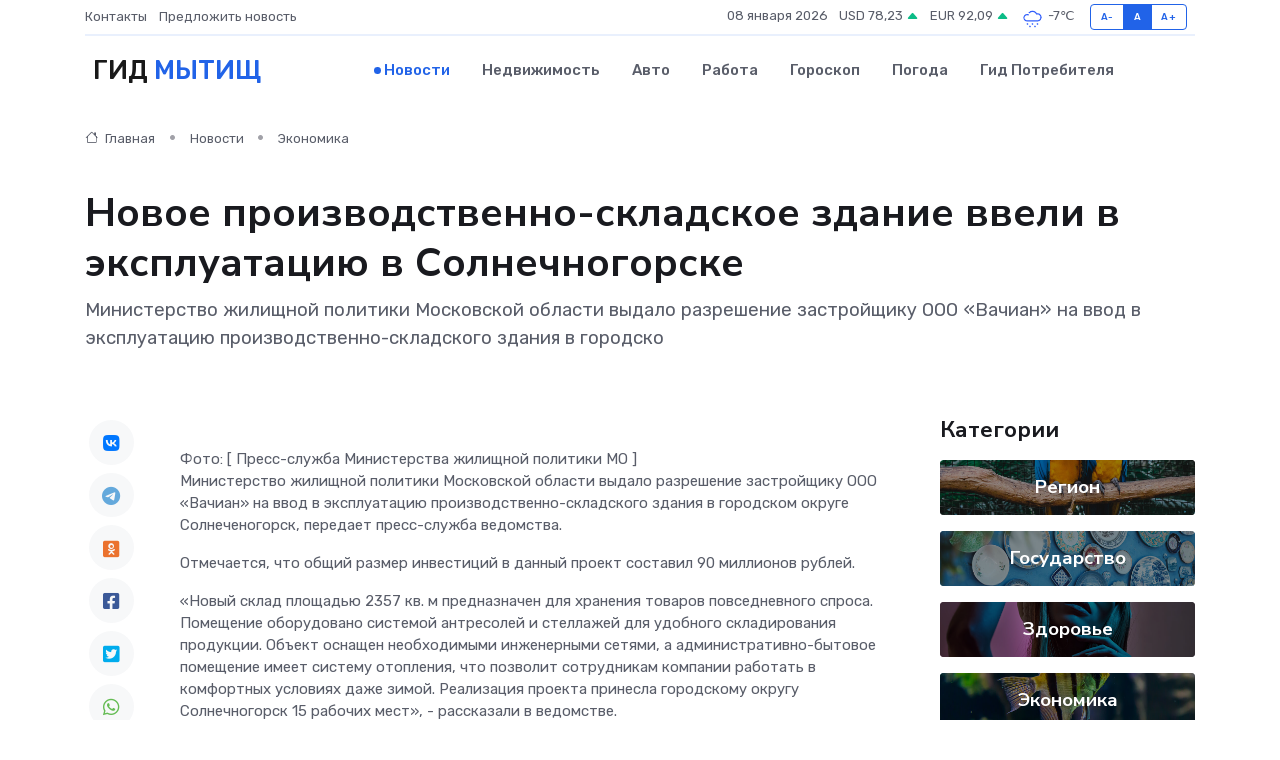

--- FILE ---
content_type: text/html; charset=utf-8
request_url: https://www.google.com/recaptcha/api2/aframe
body_size: 256
content:
<!DOCTYPE HTML><html><head><meta http-equiv="content-type" content="text/html; charset=UTF-8"></head><body><script nonce="4O_MxcuOUg09Ywohjdonbg">/** Anti-fraud and anti-abuse applications only. See google.com/recaptcha */ try{var clients={'sodar':'https://pagead2.googlesyndication.com/pagead/sodar?'};window.addEventListener("message",function(a){try{if(a.source===window.parent){var b=JSON.parse(a.data);var c=clients[b['id']];if(c){var d=document.createElement('img');d.src=c+b['params']+'&rc='+(localStorage.getItem("rc::a")?sessionStorage.getItem("rc::b"):"");window.document.body.appendChild(d);sessionStorage.setItem("rc::e",parseInt(sessionStorage.getItem("rc::e")||0)+1);localStorage.setItem("rc::h",'1767846345611');}}}catch(b){}});window.parent.postMessage("_grecaptcha_ready", "*");}catch(b){}</script></body></html>

--- FILE ---
content_type: text/css
request_url: https://mytishchi-gid.ru/assets/css/style.css
body_size: 51436
content:
@charset "UTF-8";
/*!
 * Bootstrap v5.1.3 (https://getbootstrap.com/)
 * Copyright 2011-2021 The Bootstrap Authors
 * Copyright 2011-2021 Twitter, Inc.
 * Licensed under MIT (https://github.com/twbs/bootstrap/blob/main/LICENSE)
 */
:root {
  --bs-blue: #0d6efd;
  --bs-indigo: #6610f2;
  --bs-purple: #6f42c1;
  --bs-pink: #d63384;
  --bs-red: #dc3545;
  --bs-orange: #fd7e14;
  --bs-yellow: #ffc107;
  --bs-green: #198754;
  --bs-teal: #20c997;
  --bs-cyan: #0dcaf0;
  --bs-white: #fff;
  --bs-gray: #6c757d;
  --bs-gray-dark: #343a40;
  --bs-gray-100: #f8f9fa;
  --bs-gray-200: #e9ecef;
  --bs-gray-300: #dee2e6;
  --bs-gray-400: #ced4da;
  --bs-gray-500: #adb5bd;
  --bs-gray-600: #6c757d;
  --bs-gray-700: #495057;
  --bs-gray-800: #343a40;
  --bs-gray-900: #212529;
  --bs-primary: #2163e8;
  --bs-secondary: #595d69;
  --bs-success: #0cbc87;
  --bs-info: #4f9ef8;
  --bs-warning: #f7c32e;
  --bs-danger: #d6293e;
  --bs-light: #f7f8f9;
  --bs-dark: #191a1f;
  --bs-primary-rgb: 33, 99, 232;
  --bs-secondary-rgb: 89, 93, 105;
  --bs-success-rgb: 12, 188, 135;
  --bs-info-rgb: 79, 158, 248;
  --bs-warning-rgb: 247, 195, 46;
  --bs-danger-rgb: 214, 41, 62;
  --bs-light-rgb: 247, 248, 249;
  --bs-dark-rgb: 25, 26, 31;
  --bs-white-rgb: 255, 255, 255;
  --bs-black-rgb: 0, 0, 0;
  --bs-body-color-rgb: 89, 93, 105;
  --bs-body-bg-rgb: 255, 255, 255;
  --bs-font-sans-serif: system-ui, -apple-system, "Segoe UI", Roboto, "Helvetica Neue", Arial, "Noto Sans", "Liberation Sans", sans-serif, "Apple Color Emoji", "Segoe UI Emoji", "Segoe UI Symbol", "Noto Color Emoji";
  --bs-font-monospace: SFMono-Regular, Menlo, Monaco, Consolas, "Liberation Mono", "Courier New", monospace;
  --bs-gradient: linear-gradient(180deg, rgba(255, 255, 255, 0.15), rgba(255, 255, 255, 0));
  --bs-body-font-family: Rubik, sans-serif;
  --bs-body-font-size: 0.9375rem;
  --bs-body-font-weight: 400;
  --bs-body-line-height: 1.5;
  --bs-body-color: #595d69;
  --bs-body-bg: #fff;
}

*,
*::before,
*::after {
  -webkit-box-sizing: border-box;
          box-sizing: border-box;
}

@media (prefers-reduced-motion: no-preference) {
  :root {
    scroll-behavior: smooth;
  }
}

body {
  margin: 0;
  font-family: var(--bs-body-font-family);
  font-size: var(--bs-body-font-size);
  font-weight: var(--bs-body-font-weight);
  line-height: var(--bs-body-line-height);
  color: var(--bs-body-color);
  text-align: var(--bs-body-text-align);
  background-color: var(--bs-body-bg);
  -webkit-text-size-adjust: 100%;
  -webkit-tap-highlight-color: rgba(0, 0, 0, 0);
  display: flex;
  flex-direction: column;
  min-height: 100vh;
}

hr {
  margin: 1rem 0;
  color: #a1a1a8;
  background-color: currentColor;
  border: 0;
  opacity: 0.25;
}

hr:not([size]) {
  height: 1px;
}

h6, .h6, h5, .h5, h4, .h4, h3, .h3, h2, .h2, h1, .h1 {
  margin-top: 0;
  margin-bottom: 0.5rem;
  font-family: "Nunito Sans", sans-serif;
  font-weight: 700;
  line-height: 1.25;
  color: #191a1f;
}

h1, .h1 {
  font-size: calc(1.359375rem + 1.3125vw);
}
@media (min-width: 1200px) {
  h1, .h1 {
    font-size: 2.34375rem;
  }
}

h2, .h2 {
  font-size: calc(1.3125rem + 0.75vw);
}
@media (min-width: 1200px) {
  h2, .h2 {
    font-size: 1.875rem;
  }
}

h3, .h3 {
  font-size: calc(1.2890625rem + 0.46875vw);
}
@media (min-width: 1200px) {
  h3, .h3 {
    font-size: 1.640625rem;
  }
}

h4, .h4 {
  font-size: calc(1.265625rem + 0.1875vw);
}
@media (min-width: 1200px) {
  h4, .h4 {
    font-size: 1.40625rem;
  }
}

h5, .h5 {
  font-size: 1.171875rem;
}

h6, .h6 {
  font-size: 0.9375rem;
}

p {
  margin-top: 0;
  margin-bottom: 1rem;
}

abbr[title],
abbr[data-bs-original-title] {
  -webkit-text-decoration: underline dotted;
          text-decoration: underline dotted;
  cursor: help;
  -webkit-text-decoration-skip-ink: none;
          text-decoration-skip-ink: none;
}

address {
  margin-bottom: 1rem;
  font-style: normal;
  line-height: inherit;
}

ol,
ul {
  padding-left: 2rem;
}

ol,
ul,
dl {
  margin-top: 0;
  margin-bottom: 1rem;
}

ol ol,
ul ul,
ol ul,
ul ol {
  margin-bottom: 0;
}

dt {
  font-weight: 700;
}

dd {
  margin-bottom: 0.5rem;
  margin-left: 0;
}

blockquote {
  margin: 0 0 1rem;
}

b,
strong {
  font-weight: bolder;
}

small, .small {
  font-size: 0.875em;
}

mark, .mark {
  padding: 0.2em;
  background-color: #fcf8e3;
}

sub,
sup {
  position: relative;
  font-size: 0.75em;
  line-height: 0;
  vertical-align: baseline;
}

sub {
  bottom: -0.25em;
}

sup {
  top: -0.5em;
}

a {
  color: #2163e8;
  text-decoration: none;
}
a:hover {
  color: #1a4fba;
}

a:not([href]):not([class]), a:not([href]):not([class]):hover {
  color: inherit;
  text-decoration: none;
}

pre,
code,
kbd,
samp {
  font-family: var(--bs-font-monospace);
  font-size: 1em;
  direction: ltr /* rtl:ignore */;
  unicode-bidi: bidi-override;
}

pre {
  display: block;
  margin-top: 0;
  margin-bottom: 1rem;
  overflow: auto;
  font-size: 0.875em;
}
pre code {
  font-size: inherit;
  color: inherit;
  word-break: normal;
}

code {
  font-size: 0.875em;
  color: #d63384;
  word-wrap: break-word;
}
a > code {
  color: inherit;
}

kbd {
  padding: 0.2rem 0.4rem;
  font-size: 0.875em;
  color: #fff;
  background-color: #212529;
  border-radius: 0.2rem;
}
kbd kbd {
  padding: 0;
  font-size: 1em;
  font-weight: 700;
}

figure {
  margin: 0 0 1rem;
}

img,
svg {
  vertical-align: middle;
}

table {
  caption-side: bottom;
  border-collapse: collapse;
}

caption {
  padding-top: 0.5rem;
  padding-bottom: 0.5rem;
  color: #6c757d;
  text-align: left;
}

th {
  text-align: inherit;
  text-align: -webkit-match-parent;
}

thead,
tbody,
tfoot,
tr,
td,
th {
  border-color: inherit;
  border-style: solid;
  border-width: 0;
}

label {
  display: inline-block;
}

button {
  border-radius: 0;
}

button:focus:not(:focus-visible) {
  outline: 0;
}

input,
button,
select,
optgroup,
textarea {
  margin: 0;
  font-family: inherit;
  font-size: inherit;
  line-height: inherit;
}

button,
select {
  text-transform: none;
}

[role=button] {
  cursor: pointer;
}

select {
  word-wrap: normal;
}
select:disabled {
  opacity: 1;
}

[list]::-webkit-calendar-picker-indicator {
  display: none;
}

button,
[type=button],
[type=reset],
[type=submit] {
  -webkit-appearance: button;
}
button:not(:disabled),
[type=button]:not(:disabled),
[type=reset]:not(:disabled),
[type=submit]:not(:disabled) {
  cursor: pointer;
}

::-moz-focus-inner {
  padding: 0;
  border-style: none;
}

textarea {
  resize: vertical;
}

fieldset {
  min-width: 0;
  padding: 0;
  margin: 0;
  border: 0;
}

legend {
  float: left;
  width: 100%;
  padding: 0;
  margin-bottom: 0.5rem;
  font-size: calc(1.275rem + 0.3vw);
  line-height: inherit;
}
@media (min-width: 1200px) {
  legend {
    font-size: 1.5rem;
  }
}
legend + * {
  clear: left;
}

::-webkit-datetime-edit-fields-wrapper,
::-webkit-datetime-edit-text,
::-webkit-datetime-edit-minute,
::-webkit-datetime-edit-hour-field,
::-webkit-datetime-edit-day-field,
::-webkit-datetime-edit-month-field,
::-webkit-datetime-edit-year-field {
  padding: 0;
}

::-webkit-inner-spin-button {
  height: auto;
}

[type=search] {
  outline-offset: -2px;
  -webkit-appearance: textfield;
}

/* rtl:raw:
[type="tel"],
[type="url"],
[type="email"],
[type="number"] {
  direction: ltr;
}
*/
::-webkit-search-decoration {
  -webkit-appearance: none;
}

::-webkit-color-swatch-wrapper {
  padding: 0;
}

::-webkit-file-upload-button {
  font: inherit;
}

::file-selector-button {
  font: inherit;
}

::-webkit-file-upload-button {
  font: inherit;
  -webkit-appearance: button;
}

output {
  display: inline-block;
}

iframe {
  border: 0;
}

summary {
  display: list-item;
  cursor: pointer;
}

progress {
  vertical-align: baseline;
}

[hidden] {
  display: none !important;
}

.lead {
  font-size: 1.171875rem;
  font-weight: 400;
}

.display-1 {
  font-size: calc(1.625rem + 4.5vw);
  font-weight: 700;
  line-height: 1.25;
}
@media (min-width: 1200px) {
  .display-1 {
    font-size: 5rem;
  }
}

.display-2 {
  font-size: calc(1.575rem + 3.9vw);
  font-weight: 700;
  line-height: 1.25;
}
@media (min-width: 1200px) {
  .display-2 {
    font-size: 4.5rem;
  }
}

.display-3 {
  font-size: calc(1.525rem + 3.3vw);
  font-weight: 700;
  line-height: 1.25;
}
@media (min-width: 1200px) {
  .display-3 {
    font-size: 4rem;
  }
}

.display-4 {
  font-size: calc(1.475rem + 2.7vw);
  font-weight: 700;
  line-height: 1.25;
}
@media (min-width: 1200px) {
  .display-4 {
    font-size: 3.5rem;
  }
}

.display-5 {
  font-size: calc(1.425rem + 2.1vw);
  font-weight: 700;
  line-height: 1.25;
}
@media (min-width: 1200px) {
  .display-5 {
    font-size: 3rem;
  }
}

.display-6 {
  font-size: calc(1.375rem + 1.5vw);
  font-weight: 700;
  line-height: 1.25;
}
@media (min-width: 1200px) {
  .display-6 {
    font-size: 2.5rem;
  }
}

.list-unstyled {
  padding-left: 0;
  list-style: none;
}

.list-inline {
  padding-left: 0;
  list-style: none;
}

.list-inline-item {
  display: inline-block;
}
.list-inline-item:not(:last-child) {
  margin-right: 0.5rem;
}

.initialism {
  font-size: 0.875em;
  text-transform: uppercase;
}

.blockquote {
  margin-bottom: 1rem;
  font-size: 1.25rem;
}
.blockquote > :last-child {
  margin-bottom: 0;
}

.blockquote-footer {
  margin-top: -1rem;
  margin-bottom: 1rem;
  font-size: 0.875em;
  color: #6c757d;
}
.blockquote-footer::before {
  content: "— ";
}

.img-fluid {
  max-width: 100%;
  height: auto;
}

.img-thumbnail {
  padding: 0.25rem;
  background-color: #fff;
  border: 1px solid #dee2e6;
  border-radius: 0.25rem;
  max-width: 100%;
  height: auto;
}

.figure {
  display: inline-block;
}

.figure-img {
  margin-bottom: 0.5rem;
  line-height: 1;
}

.figure-caption {
  font-size: 0.875em;
  color: #6c757d;
}

.container,
.container-fluid,
.container-xxl,
.container-xl,
.container-lg,
.container-md,
.container-sm {
  width: 100%;
  padding-right: var(--bs-gutter-x, 0.9375rem);
  padding-left: var(--bs-gutter-x, 0.9375rem);
  margin-right: auto;
  margin-left: auto;
}

@media (min-width: 576px) {
  .container-sm, .container {
    max-width: 96%;
  }
}
@media (min-width: 768px) {
  .container-md, .container-sm, .container {
    max-width: 94%;
  }
}
@media (min-width: 992px) {
  .container-lg, .container-md, .container-sm, .container {
    max-width: 94%;
  }
}
@media (min-width: 1200px) {
  .container-xl, .container-lg, .container-md, .container-sm, .container {
    max-width: 1140px;
  }
}
@media (min-width: 1400px) {
  .container-xxl, .container-xl, .container-lg, .container-md, .container-sm, .container {
    max-width: 1200px;
  }
}
.row {
  --bs-gutter-x: 1.875rem;
  --bs-gutter-y: 0;
  display: -webkit-box;
  display: -ms-flexbox;
  display: flex;
  -ms-flex-wrap: wrap;
      flex-wrap: wrap;
  margin-top: calc(-1 * var(--bs-gutter-y));
  margin-right: calc(-.5 * var(--bs-gutter-x));
  margin-left: calc(-.5 * var(--bs-gutter-x));
}
.row > * {
  -ms-flex-negative: 0;
      flex-shrink: 0;
  width: 100%;
  max-width: 100%;
  padding-right: calc(var(--bs-gutter-x) * .5);
  padding-left: calc(var(--bs-gutter-x) * .5);
  margin-top: var(--bs-gutter-y);
}

.col {
  -webkit-box-flex: 1;
      -ms-flex: 1 0 0%;
          flex: 1 0 0%;
}

.row-cols-auto > * {
  -webkit-box-flex: 0;
      -ms-flex: 0 0 auto;
          flex: 0 0 auto;
  width: auto;
}

.row-cols-1 > * {
  -webkit-box-flex: 0;
      -ms-flex: 0 0 auto;
          flex: 0 0 auto;
  width: 100%;
}

.row-cols-2 > * {
  -webkit-box-flex: 0;
      -ms-flex: 0 0 auto;
          flex: 0 0 auto;
  width: 50%;
}

.row-cols-3 > * {
  -webkit-box-flex: 0;
      -ms-flex: 0 0 auto;
          flex: 0 0 auto;
  width: 33.3333333333%;
}

.row-cols-4 > * {
  -webkit-box-flex: 0;
      -ms-flex: 0 0 auto;
          flex: 0 0 auto;
  width: 25%;
}

.row-cols-5 > * {
  -webkit-box-flex: 0;
      -ms-flex: 0 0 auto;
          flex: 0 0 auto;
  width: 20%;
}

.row-cols-6 > * {
  -webkit-box-flex: 0;
      -ms-flex: 0 0 auto;
          flex: 0 0 auto;
  width: 16.6666666667%;
}

.col-auto {
  -webkit-box-flex: 0;
      -ms-flex: 0 0 auto;
          flex: 0 0 auto;
  width: auto;
}

.col-1 {
  -webkit-box-flex: 0;
      -ms-flex: 0 0 auto;
          flex: 0 0 auto;
  width: 8.33333333%;
}

.col-2 {
  -webkit-box-flex: 0;
      -ms-flex: 0 0 auto;
          flex: 0 0 auto;
  width: 16.66666667%;
}

.col-3 {
  -webkit-box-flex: 0;
      -ms-flex: 0 0 auto;
          flex: 0 0 auto;
  width: 25%;
}

.col-4 {
  -webkit-box-flex: 0;
      -ms-flex: 0 0 auto;
          flex: 0 0 auto;
  width: 33.33333333%;
}

.col-5 {
  -webkit-box-flex: 0;
      -ms-flex: 0 0 auto;
          flex: 0 0 auto;
  width: 41.66666667%;
}

.col-6 {
  -webkit-box-flex: 0;
      -ms-flex: 0 0 auto;
          flex: 0 0 auto;
  width: 50%;
}

.col-7 {
  -webkit-box-flex: 0;
      -ms-flex: 0 0 auto;
          flex: 0 0 auto;
  width: 58.33333333%;
}

.col-8 {
  -webkit-box-flex: 0;
      -ms-flex: 0 0 auto;
          flex: 0 0 auto;
  width: 66.66666667%;
}

.col-9 {
  -webkit-box-flex: 0;
      -ms-flex: 0 0 auto;
          flex: 0 0 auto;
  width: 75%;
}

.col-10 {
  -webkit-box-flex: 0;
      -ms-flex: 0 0 auto;
          flex: 0 0 auto;
  width: 83.33333333%;
}

.col-11 {
  -webkit-box-flex: 0;
      -ms-flex: 0 0 auto;
          flex: 0 0 auto;
  width: 91.66666667%;
}

.col-12 {
  -webkit-box-flex: 0;
      -ms-flex: 0 0 auto;
          flex: 0 0 auto;
  width: 100%;
}

.offset-1 {
  margin-left: 8.33333333%;
}

.offset-2 {
  margin-left: 16.66666667%;
}

.offset-3 {
  margin-left: 25%;
}

.offset-4 {
  margin-left: 33.33333333%;
}

.offset-5 {
  margin-left: 41.66666667%;
}

.offset-6 {
  margin-left: 50%;
}

.offset-7 {
  margin-left: 58.33333333%;
}

.offset-8 {
  margin-left: 66.66666667%;
}

.offset-9 {
  margin-left: 75%;
}

.offset-10 {
  margin-left: 83.33333333%;
}

.offset-11 {
  margin-left: 91.66666667%;
}

.g-0,
.gx-0 {
  --bs-gutter-x: 0;
}

.g-0,
.gy-0 {
  --bs-gutter-y: 0;
}

.g-1,
.gx-1 {
  --bs-gutter-x: 0.25rem;
}

.g-1,
.gy-1 {
  --bs-gutter-y: 0.25rem;
}

.g-2,
.gx-2 {
  --bs-gutter-x: 0.5rem;
}

.g-2,
.gy-2 {
  --bs-gutter-y: 0.5rem;
}

.g-3,
.gx-3 {
  --bs-gutter-x: 1rem;
}

.g-3,
.gy-3 {
  --bs-gutter-y: 1rem;
}

.g-4,
.gx-4 {
  --bs-gutter-x: 1.5rem;
}

.g-4,
.gy-4 {
  --bs-gutter-y: 1.5rem;
}

.g-5,
.gx-5 {
  --bs-gutter-x: 3rem;
}

.g-5,
.gy-5 {
  --bs-gutter-y: 3rem;
}

@media (min-width: 576px) {
  .col-sm {
    -webkit-box-flex: 1;
        -ms-flex: 1 0 0%;
            flex: 1 0 0%;
  }

  .row-cols-sm-auto > * {
    -webkit-box-flex: 0;
        -ms-flex: 0 0 auto;
            flex: 0 0 auto;
    width: auto;
  }

  .row-cols-sm-1 > * {
    -webkit-box-flex: 0;
        -ms-flex: 0 0 auto;
            flex: 0 0 auto;
    width: 100%;
  }

  .row-cols-sm-2 > * {
    -webkit-box-flex: 0;
        -ms-flex: 0 0 auto;
            flex: 0 0 auto;
    width: 50%;
  }

  .row-cols-sm-3 > * {
    -webkit-box-flex: 0;
        -ms-flex: 0 0 auto;
            flex: 0 0 auto;
    width: 33.3333333333%;
  }

  .row-cols-sm-4 > * {
    -webkit-box-flex: 0;
        -ms-flex: 0 0 auto;
            flex: 0 0 auto;
    width: 25%;
  }

  .row-cols-sm-5 > * {
    -webkit-box-flex: 0;
        -ms-flex: 0 0 auto;
            flex: 0 0 auto;
    width: 20%;
  }

  .row-cols-sm-6 > * {
    -webkit-box-flex: 0;
        -ms-flex: 0 0 auto;
            flex: 0 0 auto;
    width: 16.6666666667%;
  }

  .col-sm-auto {
    -webkit-box-flex: 0;
        -ms-flex: 0 0 auto;
            flex: 0 0 auto;
    width: auto;
  }

  .col-sm-1 {
    -webkit-box-flex: 0;
        -ms-flex: 0 0 auto;
            flex: 0 0 auto;
    width: 8.33333333%;
  }

  .col-sm-2 {
    -webkit-box-flex: 0;
        -ms-flex: 0 0 auto;
            flex: 0 0 auto;
    width: 16.66666667%;
  }

  .col-sm-3 {
    -webkit-box-flex: 0;
        -ms-flex: 0 0 auto;
            flex: 0 0 auto;
    width: 25%;
  }

  .col-sm-4 {
    -webkit-box-flex: 0;
        -ms-flex: 0 0 auto;
            flex: 0 0 auto;
    width: 33.33333333%;
  }

  .col-sm-5 {
    -webkit-box-flex: 0;
        -ms-flex: 0 0 auto;
            flex: 0 0 auto;
    width: 41.66666667%;
  }

  .col-sm-6 {
    -webkit-box-flex: 0;
        -ms-flex: 0 0 auto;
            flex: 0 0 auto;
    width: 50%;
  }

  .col-sm-7 {
    -webkit-box-flex: 0;
        -ms-flex: 0 0 auto;
            flex: 0 0 auto;
    width: 58.33333333%;
  }

  .col-sm-8 {
    -webkit-box-flex: 0;
        -ms-flex: 0 0 auto;
            flex: 0 0 auto;
    width: 66.66666667%;
  }

  .col-sm-9 {
    -webkit-box-flex: 0;
        -ms-flex: 0 0 auto;
            flex: 0 0 auto;
    width: 75%;
  }

  .col-sm-10 {
    -webkit-box-flex: 0;
        -ms-flex: 0 0 auto;
            flex: 0 0 auto;
    width: 83.33333333%;
  }

  .col-sm-11 {
    -webkit-box-flex: 0;
        -ms-flex: 0 0 auto;
            flex: 0 0 auto;
    width: 91.66666667%;
  }

  .col-sm-12 {
    -webkit-box-flex: 0;
        -ms-flex: 0 0 auto;
            flex: 0 0 auto;
    width: 100%;
  }

  .offset-sm-0 {
    margin-left: 0;
  }

  .offset-sm-1 {
    margin-left: 8.33333333%;
  }

  .offset-sm-2 {
    margin-left: 16.66666667%;
  }

  .offset-sm-3 {
    margin-left: 25%;
  }

  .offset-sm-4 {
    margin-left: 33.33333333%;
  }

  .offset-sm-5 {
    margin-left: 41.66666667%;
  }

  .offset-sm-6 {
    margin-left: 50%;
  }

  .offset-sm-7 {
    margin-left: 58.33333333%;
  }

  .offset-sm-8 {
    margin-left: 66.66666667%;
  }

  .offset-sm-9 {
    margin-left: 75%;
  }

  .offset-sm-10 {
    margin-left: 83.33333333%;
  }

  .offset-sm-11 {
    margin-left: 91.66666667%;
  }

  .g-sm-0,
.gx-sm-0 {
    --bs-gutter-x: 0;
  }

  .g-sm-0,
.gy-sm-0 {
    --bs-gutter-y: 0;
  }

  .g-sm-1,
.gx-sm-1 {
    --bs-gutter-x: 0.25rem;
  }

  .g-sm-1,
.gy-sm-1 {
    --bs-gutter-y: 0.25rem;
  }

  .g-sm-2,
.gx-sm-2 {
    --bs-gutter-x: 0.5rem;
  }

  .g-sm-2,
.gy-sm-2 {
    --bs-gutter-y: 0.5rem;
  }

  .g-sm-3,
.gx-sm-3 {
    --bs-gutter-x: 1rem;
  }

  .g-sm-3,
.gy-sm-3 {
    --bs-gutter-y: 1rem;
  }

  .g-sm-4,
.gx-sm-4 {
    --bs-gutter-x: 1.5rem;
  }

  .g-sm-4,
.gy-sm-4 {
    --bs-gutter-y: 1.5rem;
  }

  .g-sm-5,
.gx-sm-5 {
    --bs-gutter-x: 3rem;
  }

  .g-sm-5,
.gy-sm-5 {
    --bs-gutter-y: 3rem;
  }
}
@media (min-width: 768px) {
  .col-md {
    -webkit-box-flex: 1;
        -ms-flex: 1 0 0%;
            flex: 1 0 0%;
  }

  .row-cols-md-auto > * {
    -webkit-box-flex: 0;
        -ms-flex: 0 0 auto;
            flex: 0 0 auto;
    width: auto;
  }

  .row-cols-md-1 > * {
    -webkit-box-flex: 0;
        -ms-flex: 0 0 auto;
            flex: 0 0 auto;
    width: 100%;
  }

  .row-cols-md-2 > * {
    -webkit-box-flex: 0;
        -ms-flex: 0 0 auto;
            flex: 0 0 auto;
    width: 50%;
  }

  .row-cols-md-3 > * {
    -webkit-box-flex: 0;
        -ms-flex: 0 0 auto;
            flex: 0 0 auto;
    width: 33.3333333333%;
  }

  .row-cols-md-4 > * {
    -webkit-box-flex: 0;
        -ms-flex: 0 0 auto;
            flex: 0 0 auto;
    width: 25%;
  }

  .row-cols-md-5 > * {
    -webkit-box-flex: 0;
        -ms-flex: 0 0 auto;
            flex: 0 0 auto;
    width: 20%;
  }

  .row-cols-md-6 > * {
    -webkit-box-flex: 0;
        -ms-flex: 0 0 auto;
            flex: 0 0 auto;
    width: 16.6666666667%;
  }

  .col-md-auto {
    -webkit-box-flex: 0;
        -ms-flex: 0 0 auto;
            flex: 0 0 auto;
    width: auto;
  }

  .col-md-1 {
    -webkit-box-flex: 0;
        -ms-flex: 0 0 auto;
            flex: 0 0 auto;
    width: 8.33333333%;
  }

  .col-md-2 {
    -webkit-box-flex: 0;
        -ms-flex: 0 0 auto;
            flex: 0 0 auto;
    width: 16.66666667%;
  }

  .col-md-3 {
    -webkit-box-flex: 0;
        -ms-flex: 0 0 auto;
            flex: 0 0 auto;
    width: 25%;
  }

  .col-md-4 {
    -webkit-box-flex: 0;
        -ms-flex: 0 0 auto;
            flex: 0 0 auto;
    width: 33.33333333%;
  }

  .col-md-5 {
    -webkit-box-flex: 0;
        -ms-flex: 0 0 auto;
            flex: 0 0 auto;
    width: 41.66666667%;
  }

  .col-md-6 {
    -webkit-box-flex: 0;
        -ms-flex: 0 0 auto;
            flex: 0 0 auto;
    width: 50%;
  }

  .col-md-7 {
    -webkit-box-flex: 0;
        -ms-flex: 0 0 auto;
            flex: 0 0 auto;
    width: 58.33333333%;
  }

  .col-md-8 {
    -webkit-box-flex: 0;
        -ms-flex: 0 0 auto;
            flex: 0 0 auto;
    width: 66.66666667%;
  }

  .col-md-9 {
    -webkit-box-flex: 0;
        -ms-flex: 0 0 auto;
            flex: 0 0 auto;
    width: 75%;
  }

  .col-md-10 {
    -webkit-box-flex: 0;
        -ms-flex: 0 0 auto;
            flex: 0 0 auto;
    width: 83.33333333%;
  }

  .col-md-11 {
    -webkit-box-flex: 0;
        -ms-flex: 0 0 auto;
            flex: 0 0 auto;
    width: 91.66666667%;
  }

  .col-md-12 {
    -webkit-box-flex: 0;
        -ms-flex: 0 0 auto;
            flex: 0 0 auto;
    width: 100%;
  }

  .offset-md-0 {
    margin-left: 0;
  }

  .offset-md-1 {
    margin-left: 8.33333333%;
  }

  .offset-md-2 {
    margin-left: 16.66666667%;
  }

  .offset-md-3 {
    margin-left: 25%;
  }

  .offset-md-4 {
    margin-left: 33.33333333%;
  }

  .offset-md-5 {
    margin-left: 41.66666667%;
  }

  .offset-md-6 {
    margin-left: 50%;
  }

  .offset-md-7 {
    margin-left: 58.33333333%;
  }

  .offset-md-8 {
    margin-left: 66.66666667%;
  }

  .offset-md-9 {
    margin-left: 75%;
  }

  .offset-md-10 {
    margin-left: 83.33333333%;
  }

  .offset-md-11 {
    margin-left: 91.66666667%;
  }

  .g-md-0,
.gx-md-0 {
    --bs-gutter-x: 0;
  }

  .g-md-0,
.gy-md-0 {
    --bs-gutter-y: 0;
  }

  .g-md-1,
.gx-md-1 {
    --bs-gutter-x: 0.25rem;
  }

  .g-md-1,
.gy-md-1 {
    --bs-gutter-y: 0.25rem;
  }

  .g-md-2,
.gx-md-2 {
    --bs-gutter-x: 0.5rem;
  }

  .g-md-2,
.gy-md-2 {
    --bs-gutter-y: 0.5rem;
  }

  .g-md-3,
.gx-md-3 {
    --bs-gutter-x: 1rem;
  }

  .g-md-3,
.gy-md-3 {
    --bs-gutter-y: 1rem;
  }

  .g-md-4,
.gx-md-4 {
    --bs-gutter-x: 1.5rem;
  }

  .g-md-4,
.gy-md-4 {
    --bs-gutter-y: 1.5rem;
  }

  .g-md-5,
.gx-md-5 {
    --bs-gutter-x: 3rem;
  }

  .g-md-5,
.gy-md-5 {
    --bs-gutter-y: 3rem;
  }
}
@media (min-width: 992px) {
  .col-lg {
    -webkit-box-flex: 1;
        -ms-flex: 1 0 0%;
            flex: 1 0 0%;
  }

  .row-cols-lg-auto > * {
    -webkit-box-flex: 0;
        -ms-flex: 0 0 auto;
            flex: 0 0 auto;
    width: auto;
  }

  .row-cols-lg-1 > * {
    -webkit-box-flex: 0;
        -ms-flex: 0 0 auto;
            flex: 0 0 auto;
    width: 100%;
  }

  .row-cols-lg-2 > * {
    -webkit-box-flex: 0;
        -ms-flex: 0 0 auto;
            flex: 0 0 auto;
    width: 50%;
  }

  .row-cols-lg-3 > * {
    -webkit-box-flex: 0;
        -ms-flex: 0 0 auto;
            flex: 0 0 auto;
    width: 33.3333333333%;
  }

  .row-cols-lg-4 > * {
    -webkit-box-flex: 0;
        -ms-flex: 0 0 auto;
            flex: 0 0 auto;
    width: 25%;
  }

  .row-cols-lg-5 > * {
    -webkit-box-flex: 0;
        -ms-flex: 0 0 auto;
            flex: 0 0 auto;
    width: 20%;
  }

  .row-cols-lg-6 > * {
    -webkit-box-flex: 0;
        -ms-flex: 0 0 auto;
            flex: 0 0 auto;
    width: 16.6666666667%;
  }

  .col-lg-auto {
    -webkit-box-flex: 0;
        -ms-flex: 0 0 auto;
            flex: 0 0 auto;
    width: auto;
  }

  .col-lg-1 {
    -webkit-box-flex: 0;
        -ms-flex: 0 0 auto;
            flex: 0 0 auto;
    width: 8.33333333%;
  }

  .col-lg-2 {
    -webkit-box-flex: 0;
        -ms-flex: 0 0 auto;
            flex: 0 0 auto;
    width: 16.66666667%;
  }

  .col-lg-3 {
    -webkit-box-flex: 0;
        -ms-flex: 0 0 auto;
            flex: 0 0 auto;
    width: 25%;
  }

  .col-lg-4 {
    -webkit-box-flex: 0;
        -ms-flex: 0 0 auto;
            flex: 0 0 auto;
    width: 33.33333333%;
  }

  .col-lg-5 {
    -webkit-box-flex: 0;
        -ms-flex: 0 0 auto;
            flex: 0 0 auto;
    width: 41.66666667%;
  }

  .col-lg-6 {
    -webkit-box-flex: 0;
        -ms-flex: 0 0 auto;
            flex: 0 0 auto;
    width: 50%;
  }

  .col-lg-7 {
    -webkit-box-flex: 0;
        -ms-flex: 0 0 auto;
            flex: 0 0 auto;
    width: 58.33333333%;
  }

  .col-lg-8 {
    -webkit-box-flex: 0;
        -ms-flex: 0 0 auto;
            flex: 0 0 auto;
    width: 66.66666667%;
  }

  .col-lg-9 {
    -webkit-box-flex: 0;
        -ms-flex: 0 0 auto;
            flex: 0 0 auto;
    width: 75%;
  }

  .col-lg-10 {
    -webkit-box-flex: 0;
        -ms-flex: 0 0 auto;
            flex: 0 0 auto;
    width: 83.33333333%;
  }

  .col-lg-11 {
    -webkit-box-flex: 0;
        -ms-flex: 0 0 auto;
            flex: 0 0 auto;
    width: 91.66666667%;
  }

  .col-lg-12 {
    -webkit-box-flex: 0;
        -ms-flex: 0 0 auto;
            flex: 0 0 auto;
    width: 100%;
  }

  .offset-lg-0 {
    margin-left: 0;
  }

  .offset-lg-1 {
    margin-left: 8.33333333%;
  }

  .offset-lg-2 {
    margin-left: 16.66666667%;
  }

  .offset-lg-3 {
    margin-left: 25%;
  }

  .offset-lg-4 {
    margin-left: 33.33333333%;
  }

  .offset-lg-5 {
    margin-left: 41.66666667%;
  }

  .offset-lg-6 {
    margin-left: 50%;
  }

  .offset-lg-7 {
    margin-left: 58.33333333%;
  }

  .offset-lg-8 {
    margin-left: 66.66666667%;
  }

  .offset-lg-9 {
    margin-left: 75%;
  }

  .offset-lg-10 {
    margin-left: 83.33333333%;
  }

  .offset-lg-11 {
    margin-left: 91.66666667%;
  }

  .g-lg-0,
.gx-lg-0 {
    --bs-gutter-x: 0;
  }

  .g-lg-0,
.gy-lg-0 {
    --bs-gutter-y: 0;
  }

  .g-lg-1,
.gx-lg-1 {
    --bs-gutter-x: 0.25rem;
  }

  .g-lg-1,
.gy-lg-1 {
    --bs-gutter-y: 0.25rem;
  }

  .g-lg-2,
.gx-lg-2 {
    --bs-gutter-x: 0.5rem;
  }

  .g-lg-2,
.gy-lg-2 {
    --bs-gutter-y: 0.5rem;
  }

  .g-lg-3,
.gx-lg-3 {
    --bs-gutter-x: 1rem;
  }

  .g-lg-3,
.gy-lg-3 {
    --bs-gutter-y: 1rem;
  }

  .g-lg-4,
.gx-lg-4 {
    --bs-gutter-x: 1.5rem;
  }

  .g-lg-4,
.gy-lg-4 {
    --bs-gutter-y: 1.5rem;
  }

  .g-lg-5,
.gx-lg-5 {
    --bs-gutter-x: 3rem;
  }

  .g-lg-5,
.gy-lg-5 {
    --bs-gutter-y: 3rem;
  }
}
@media (min-width: 1200px) {
  .col-xl {
    -webkit-box-flex: 1;
        -ms-flex: 1 0 0%;
            flex: 1 0 0%;
  }

  .row-cols-xl-auto > * {
    -webkit-box-flex: 0;
        -ms-flex: 0 0 auto;
            flex: 0 0 auto;
    width: auto;
  }

  .row-cols-xl-1 > * {
    -webkit-box-flex: 0;
        -ms-flex: 0 0 auto;
            flex: 0 0 auto;
    width: 100%;
  }

  .row-cols-xl-2 > * {
    -webkit-box-flex: 0;
        -ms-flex: 0 0 auto;
            flex: 0 0 auto;
    width: 50%;
  }

  .row-cols-xl-3 > * {
    -webkit-box-flex: 0;
        -ms-flex: 0 0 auto;
            flex: 0 0 auto;
    width: 33.3333333333%;
  }

  .row-cols-xl-4 > * {
    -webkit-box-flex: 0;
        -ms-flex: 0 0 auto;
            flex: 0 0 auto;
    width: 25%;
  }

  .row-cols-xl-5 > * {
    -webkit-box-flex: 0;
        -ms-flex: 0 0 auto;
            flex: 0 0 auto;
    width: 20%;
  }

  .row-cols-xl-6 > * {
    -webkit-box-flex: 0;
        -ms-flex: 0 0 auto;
            flex: 0 0 auto;
    width: 16.6666666667%;
  }

  .col-xl-auto {
    -webkit-box-flex: 0;
        -ms-flex: 0 0 auto;
            flex: 0 0 auto;
    width: auto;
  }

  .col-xl-1 {
    -webkit-box-flex: 0;
        -ms-flex: 0 0 auto;
            flex: 0 0 auto;
    width: 8.33333333%;
  }

  .col-xl-2 {
    -webkit-box-flex: 0;
        -ms-flex: 0 0 auto;
            flex: 0 0 auto;
    width: 16.66666667%;
  }

  .col-xl-3 {
    -webkit-box-flex: 0;
        -ms-flex: 0 0 auto;
            flex: 0 0 auto;
    width: 25%;
  }

  .col-xl-4 {
    -webkit-box-flex: 0;
        -ms-flex: 0 0 auto;
            flex: 0 0 auto;
    width: 33.33333333%;
  }

  .col-xl-5 {
    -webkit-box-flex: 0;
        -ms-flex: 0 0 auto;
            flex: 0 0 auto;
    width: 41.66666667%;
  }

  .col-xl-6 {
    -webkit-box-flex: 0;
        -ms-flex: 0 0 auto;
            flex: 0 0 auto;
    width: 50%;
  }

  .col-xl-7 {
    -webkit-box-flex: 0;
        -ms-flex: 0 0 auto;
            flex: 0 0 auto;
    width: 58.33333333%;
  }

  .col-xl-8 {
    -webkit-box-flex: 0;
        -ms-flex: 0 0 auto;
            flex: 0 0 auto;
    width: 66.66666667%;
  }

  .col-xl-9 {
    -webkit-box-flex: 0;
        -ms-flex: 0 0 auto;
            flex: 0 0 auto;
    width: 75%;
  }

  .col-xl-10 {
    -webkit-box-flex: 0;
        -ms-flex: 0 0 auto;
            flex: 0 0 auto;
    width: 83.33333333%;
  }

  .col-xl-11 {
    -webkit-box-flex: 0;
        -ms-flex: 0 0 auto;
            flex: 0 0 auto;
    width: 91.66666667%;
  }

  .col-xl-12 {
    -webkit-box-flex: 0;
        -ms-flex: 0 0 auto;
            flex: 0 0 auto;
    width: 100%;
  }

  .offset-xl-0 {
    margin-left: 0;
  }

  .offset-xl-1 {
    margin-left: 8.33333333%;
  }

  .offset-xl-2 {
    margin-left: 16.66666667%;
  }

  .offset-xl-3 {
    margin-left: 25%;
  }

  .offset-xl-4 {
    margin-left: 33.33333333%;
  }

  .offset-xl-5 {
    margin-left: 41.66666667%;
  }

  .offset-xl-6 {
    margin-left: 50%;
  }

  .offset-xl-7 {
    margin-left: 58.33333333%;
  }

  .offset-xl-8 {
    margin-left: 66.66666667%;
  }

  .offset-xl-9 {
    margin-left: 75%;
  }

  .offset-xl-10 {
    margin-left: 83.33333333%;
  }

  .offset-xl-11 {
    margin-left: 91.66666667%;
  }

  .g-xl-0,
.gx-xl-0 {
    --bs-gutter-x: 0;
  }

  .g-xl-0,
.gy-xl-0 {
    --bs-gutter-y: 0;
  }

  .g-xl-1,
.gx-xl-1 {
    --bs-gutter-x: 0.25rem;
  }

  .g-xl-1,
.gy-xl-1 {
    --bs-gutter-y: 0.25rem;
  }

  .g-xl-2,
.gx-xl-2 {
    --bs-gutter-x: 0.5rem;
  }

  .g-xl-2,
.gy-xl-2 {
    --bs-gutter-y: 0.5rem;
  }

  .g-xl-3,
.gx-xl-3 {
    --bs-gutter-x: 1rem;
  }

  .g-xl-3,
.gy-xl-3 {
    --bs-gutter-y: 1rem;
  }

  .g-xl-4,
.gx-xl-4 {
    --bs-gutter-x: 1.5rem;
  }

  .g-xl-4,
.gy-xl-4 {
    --bs-gutter-y: 1.5rem;
  }

  .g-xl-5,
.gx-xl-5 {
    --bs-gutter-x: 3rem;
  }

  .g-xl-5,
.gy-xl-5 {
    --bs-gutter-y: 3rem;
  }
}
@media (min-width: 1400px) {
  .col-xxl {
    -webkit-box-flex: 1;
        -ms-flex: 1 0 0%;
            flex: 1 0 0%;
  }

  .row-cols-xxl-auto > * {
    -webkit-box-flex: 0;
        -ms-flex: 0 0 auto;
            flex: 0 0 auto;
    width: auto;
  }

  .row-cols-xxl-1 > * {
    -webkit-box-flex: 0;
        -ms-flex: 0 0 auto;
            flex: 0 0 auto;
    width: 100%;
  }

  .row-cols-xxl-2 > * {
    -webkit-box-flex: 0;
        -ms-flex: 0 0 auto;
            flex: 0 0 auto;
    width: 50%;
  }

  .row-cols-xxl-3 > * {
    -webkit-box-flex: 0;
        -ms-flex: 0 0 auto;
            flex: 0 0 auto;
    width: 33.3333333333%;
  }

  .row-cols-xxl-4 > * {
    -webkit-box-flex: 0;
        -ms-flex: 0 0 auto;
            flex: 0 0 auto;
    width: 25%;
  }

  .row-cols-xxl-5 > * {
    -webkit-box-flex: 0;
        -ms-flex: 0 0 auto;
            flex: 0 0 auto;
    width: 20%;
  }

  .row-cols-xxl-6 > * {
    -webkit-box-flex: 0;
        -ms-flex: 0 0 auto;
            flex: 0 0 auto;
    width: 16.6666666667%;
  }

  .col-xxl-auto {
    -webkit-box-flex: 0;
        -ms-flex: 0 0 auto;
            flex: 0 0 auto;
    width: auto;
  }

  .col-xxl-1 {
    -webkit-box-flex: 0;
        -ms-flex: 0 0 auto;
            flex: 0 0 auto;
    width: 8.33333333%;
  }

  .col-xxl-2 {
    -webkit-box-flex: 0;
        -ms-flex: 0 0 auto;
            flex: 0 0 auto;
    width: 16.66666667%;
  }

  .col-xxl-3 {
    -webkit-box-flex: 0;
        -ms-flex: 0 0 auto;
            flex: 0 0 auto;
    width: 25%;
  }

  .col-xxl-4 {
    -webkit-box-flex: 0;
        -ms-flex: 0 0 auto;
            flex: 0 0 auto;
    width: 33.33333333%;
  }

  .col-xxl-5 {
    -webkit-box-flex: 0;
        -ms-flex: 0 0 auto;
            flex: 0 0 auto;
    width: 41.66666667%;
  }

  .col-xxl-6 {
    -webkit-box-flex: 0;
        -ms-flex: 0 0 auto;
            flex: 0 0 auto;
    width: 50%;
  }

  .col-xxl-7 {
    -webkit-box-flex: 0;
        -ms-flex: 0 0 auto;
            flex: 0 0 auto;
    width: 58.33333333%;
  }

  .col-xxl-8 {
    -webkit-box-flex: 0;
        -ms-flex: 0 0 auto;
            flex: 0 0 auto;
    width: 66.66666667%;
  }

  .col-xxl-9 {
    -webkit-box-flex: 0;
        -ms-flex: 0 0 auto;
            flex: 0 0 auto;
    width: 75%;
  }

  .col-xxl-10 {
    -webkit-box-flex: 0;
        -ms-flex: 0 0 auto;
            flex: 0 0 auto;
    width: 83.33333333%;
  }

  .col-xxl-11 {
    -webkit-box-flex: 0;
        -ms-flex: 0 0 auto;
            flex: 0 0 auto;
    width: 91.66666667%;
  }

  .col-xxl-12 {
    -webkit-box-flex: 0;
        -ms-flex: 0 0 auto;
            flex: 0 0 auto;
    width: 100%;
  }

  .offset-xxl-0 {
    margin-left: 0;
  }

  .offset-xxl-1 {
    margin-left: 8.33333333%;
  }

  .offset-xxl-2 {
    margin-left: 16.66666667%;
  }

  .offset-xxl-3 {
    margin-left: 25%;
  }

  .offset-xxl-4 {
    margin-left: 33.33333333%;
  }

  .offset-xxl-5 {
    margin-left: 41.66666667%;
  }

  .offset-xxl-6 {
    margin-left: 50%;
  }

  .offset-xxl-7 {
    margin-left: 58.33333333%;
  }

  .offset-xxl-8 {
    margin-left: 66.66666667%;
  }

  .offset-xxl-9 {
    margin-left: 75%;
  }

  .offset-xxl-10 {
    margin-left: 83.33333333%;
  }

  .offset-xxl-11 {
    margin-left: 91.66666667%;
  }

  .g-xxl-0,
.gx-xxl-0 {
    --bs-gutter-x: 0;
  }

  .g-xxl-0,
.gy-xxl-0 {
    --bs-gutter-y: 0;
  }

  .g-xxl-1,
.gx-xxl-1 {
    --bs-gutter-x: 0.25rem;
  }

  .g-xxl-1,
.gy-xxl-1 {
    --bs-gutter-y: 0.25rem;
  }

  .g-xxl-2,
.gx-xxl-2 {
    --bs-gutter-x: 0.5rem;
  }

  .g-xxl-2,
.gy-xxl-2 {
    --bs-gutter-y: 0.5rem;
  }

  .g-xxl-3,
.gx-xxl-3 {
    --bs-gutter-x: 1rem;
  }

  .g-xxl-3,
.gy-xxl-3 {
    --bs-gutter-y: 1rem;
  }

  .g-xxl-4,
.gx-xxl-4 {
    --bs-gutter-x: 1.5rem;
  }

  .g-xxl-4,
.gy-xxl-4 {
    --bs-gutter-y: 1.5rem;
  }

  .g-xxl-5,
.gx-xxl-5 {
    --bs-gutter-x: 3rem;
  }

  .g-xxl-5,
.gy-xxl-5 {
    --bs-gutter-y: 3rem;
  }
}
.table {
  --bs-table-bg: transparent;
  --bs-table-accent-bg: transparent;
  --bs-table-striped-color: #212529;
  --bs-table-striped-bg: rgba(0, 0, 0, 0.05);
  --bs-table-active-color: #212529;
  --bs-table-active-bg: rgba(0, 0, 0, 0.1);
  --bs-table-hover-color: #212529;
  --bs-table-hover-bg: rgba(0, 0, 0, 0.075);
  width: 100%;
  margin-bottom: 1rem;
  color: #212529;
  vertical-align: top;
  border-color: #dee2e6;
}
.table > :not(caption) > * > * {
  padding: 0.5rem 0.5rem;
  background-color: var(--bs-table-bg);
  border-bottom-width: 1px;
  -webkit-box-shadow: inset 0 0 0 9999px var(--bs-table-accent-bg);
          box-shadow: inset 0 0 0 9999px var(--bs-table-accent-bg);
}
.table > tbody {
  vertical-align: inherit;
}
.table > thead {
  vertical-align: bottom;
}
.table > :not(:first-child) {
  border-top: 2px solid #a1a1a8;
}

.caption-top {
  caption-side: top;
}

.table-sm > :not(caption) > * > * {
  padding: 0.25rem 0.25rem;
}

.table-bordered > :not(caption) > * {
  border-width: 1px 0;
}
.table-bordered > :not(caption) > * > * {
  border-width: 0 1px;
}

.table-borderless > :not(caption) > * > * {
  border-bottom-width: 0;
}
.table-borderless > :not(:first-child) {
  border-top-width: 0;
}

.table-striped > tbody > tr:nth-of-type(odd) > * {
  --bs-table-accent-bg: var(--bs-table-striped-bg);
  color: var(--bs-table-striped-color);
}

.table-active {
  --bs-table-accent-bg: var(--bs-table-active-bg);
  color: var(--bs-table-active-color);
}

.table-hover > tbody > tr:hover > * {
  --bs-table-accent-bg: var(--bs-table-hover-bg);
  color: var(--bs-table-hover-color);
}

.table-primary {
  --bs-table-bg: #cfe2ff;
  --bs-table-striped-bg: #c5d7f2;
  --bs-table-striped-color: #000;
  --bs-table-active-bg: #bacbe6;
  --bs-table-active-color: #000;
  --bs-table-hover-bg: #bfd1ec;
  --bs-table-hover-color: #000;
  color: #000;
  border-color: #bacbe6;
}

.table-secondary {
  --bs-table-bg: #e2e3e5;
  --bs-table-striped-bg: #d7d8da;
  --bs-table-striped-color: #000;
  --bs-table-active-bg: #cbccce;
  --bs-table-active-color: #000;
  --bs-table-hover-bg: #d1d2d4;
  --bs-table-hover-color: #000;
  color: #000;
  border-color: #cbccce;
}

.table-success {
  --bs-table-bg: #d1e7dd;
  --bs-table-striped-bg: #c7dbd2;
  --bs-table-striped-color: #000;
  --bs-table-active-bg: #bcd0c7;
  --bs-table-active-color: #000;
  --bs-table-hover-bg: #c1d6cc;
  --bs-table-hover-color: #000;
  color: #000;
  border-color: #bcd0c7;
}

.table-info {
  --bs-table-bg: #cff4fc;
  --bs-table-striped-bg: #c5e8ef;
  --bs-table-striped-color: #000;
  --bs-table-active-bg: #badce3;
  --bs-table-active-color: #000;
  --bs-table-hover-bg: #bfe2e9;
  --bs-table-hover-color: #000;
  color: #000;
  border-color: #badce3;
}

.table-warning {
  --bs-table-bg: #fff3cd;
  --bs-table-striped-bg: #f2e7c3;
  --bs-table-striped-color: #000;
  --bs-table-active-bg: #e6dbb9;
  --bs-table-active-color: #000;
  --bs-table-hover-bg: #ece1be;
  --bs-table-hover-color: #000;
  color: #000;
  border-color: #e6dbb9;
}

.table-danger {
  --bs-table-bg: #f8d7da;
  --bs-table-striped-bg: #eccccf;
  --bs-table-striped-color: #000;
  --bs-table-active-bg: #dfc2c4;
  --bs-table-active-color: #000;
  --bs-table-hover-bg: #e5c7ca;
  --bs-table-hover-color: #000;
  color: #000;
  border-color: #dfc2c4;
}

.table-light {
  --bs-table-bg: #f8f9fa;
  --bs-table-striped-bg: #ecedee;
  --bs-table-striped-color: #000;
  --bs-table-active-bg: #dfe0e1;
  --bs-table-active-color: #000;
  --bs-table-hover-bg: #e5e6e7;
  --bs-table-hover-color: #000;
  color: #000;
  border-color: #dfe0e1;
}

.table-dark {
  --bs-table-bg: #212529;
  --bs-table-striped-bg: #2c3034;
  --bs-table-striped-color: #fff;
  --bs-table-active-bg: #373b3e;
  --bs-table-active-color: #fff;
  --bs-table-hover-bg: #323539;
  --bs-table-hover-color: #fff;
  color: #fff;
  border-color: #373b3e;
}

.table-responsive {
  overflow-x: auto;
  -webkit-overflow-scrolling: touch;
}

@media (max-width: 575.98px) {
  .table-responsive-sm {
    overflow-x: auto;
    -webkit-overflow-scrolling: touch;
  }
}
@media (max-width: 767.98px) {
  .table-responsive-md {
    overflow-x: auto;
    -webkit-overflow-scrolling: touch;
  }
}
@media (max-width: 991.98px) {
  .table-responsive-lg {
    overflow-x: auto;
    -webkit-overflow-scrolling: touch;
  }
}
@media (max-width: 1199.98px) {
  .table-responsive-xl {
    overflow-x: auto;
    -webkit-overflow-scrolling: touch;
  }
}
@media (max-width: 1399.98px) {
  .table-responsive-xxl {
    overflow-x: auto;
    -webkit-overflow-scrolling: touch;
  }
}
.form-label {
  margin-bottom: 0.5rem;
}

.col-form-label {
  padding-top: calc(0.5rem + 1px);
  padding-bottom: calc(0.5rem + 1px);
  margin-bottom: 0;
  font-size: inherit;
  line-height: 1.5;
}

.col-form-label-lg {
  padding-top: calc(0.8rem + 1px);
  padding-bottom: calc(0.8rem + 1px);
  font-size: 1rem;
}

.col-form-label-sm {
  padding-top: calc(0.4rem + 1px);
  padding-bottom: calc(0.4rem + 1px);
  font-size: 0.8125rem;
}

.form-text {
  margin-top: 0.25rem;
  font-size: 0.875em;
  color: #6c757d;
}

.form-control {
  display: block;
  width: 100%;
  padding: 0.5rem 1rem;
  font-size: 0.9375rem;
  font-weight: 400;
  line-height: 1.5;
  color: #29292e;
  background-color: #fff;
  background-clip: padding-box;
  border: 1px solid #dfe0e5;
  -webkit-appearance: none;
     -moz-appearance: none;
          appearance: none;
  border-radius: 0.25rem;
  -webkit-transition: border-color 0.15s ease-in-out, -webkit-box-shadow 0.15s ease-in-out;
  transition: border-color 0.15s ease-in-out, -webkit-box-shadow 0.15s ease-in-out;
  transition: border-color 0.15s ease-in-out, box-shadow 0.15s ease-in-out;
  transition: border-color 0.15s ease-in-out, box-shadow 0.15s ease-in-out, -webkit-box-shadow 0.15s ease-in-out;
}
@media (prefers-reduced-motion: reduce) {
  .form-control {
    -webkit-transition: none;
    transition: none;
  }
}
.form-control[type=file] {
  overflow: hidden;
}
.form-control[type=file]:not(:disabled):not([readonly]) {
  cursor: pointer;
}
.form-control:focus {
  color: #29292e;
  background-color: #fff;
  border-color: #2163e8;
  outline: 0;
  -webkit-box-shadow: 0 0 0 0 rgba(33, 99, 232, 0.25);
          box-shadow: 0 0 0 0 rgba(33, 99, 232, 0.25);
}
.form-control::-webkit-date-and-time-value {
  height: 1.5em;
}
.form-control::-webkit-input-placeholder {
  color: #a1a1a8;
  opacity: 1;
}
.form-control::-moz-placeholder {
  color: #a1a1a8;
  opacity: 1;
}
.form-control:-ms-input-placeholder {
  color: #a1a1a8;
  opacity: 1;
}
.form-control::-ms-input-placeholder {
  color: #a1a1a8;
  opacity: 1;
}
.form-control::placeholder {
  color: #a1a1a8;
  opacity: 1;
}
.form-control:disabled, .form-control[readonly] {
  background-color: #f0f1f3;
  border-color: #ced4da;
  opacity: 1;
}
.form-control::-webkit-file-upload-button {
  padding: 0.5rem 1rem;
  margin: -0.5rem -1rem;
  -webkit-margin-end: 1rem;
          margin-inline-end: 1rem;
  color: #212529;
  background-color: #e9ecef;
  pointer-events: none;
  border-color: inherit;
  border-style: solid;
  border-width: 0;
  border-inline-end-width: 1px;
  border-radius: 0;
  -webkit-transition: all 0.3s ease-in-out;
  transition: all 0.3s ease-in-out;
}
.form-control::file-selector-button {
  padding: 0.5rem 1rem;
  margin: -0.5rem -1rem;
  -webkit-margin-end: 1rem;
          margin-inline-end: 1rem;
  color: #212529;
  background-color: #e9ecef;
  pointer-events: none;
  border-color: inherit;
  border-style: solid;
  border-width: 0;
  border-inline-end-width: 1px;
  border-radius: 0;
  -webkit-transition: all 0.3s ease-in-out;
  transition: all 0.3s ease-in-out;
}
@media (prefers-reduced-motion: reduce) {
  .form-control::-webkit-file-upload-button {
    -webkit-transition: none;
    transition: none;
  }
  .form-control::file-selector-button {
    -webkit-transition: none;
    transition: none;
  }
}
.form-control:hover:not(:disabled):not([readonly])::-webkit-file-upload-button {
  background-color: #dde0e3;
}
.form-control:hover:not(:disabled):not([readonly])::file-selector-button {
  background-color: #dde0e3;
}
.form-control::-webkit-file-upload-button {
  padding: 0.5rem 1rem;
  margin: -0.5rem -1rem;
  -webkit-margin-end: 1rem;
          margin-inline-end: 1rem;
  color: #212529;
  background-color: #e9ecef;
  pointer-events: none;
  border-color: inherit;
  border-style: solid;
  border-width: 0;
  border-inline-end-width: 1px;
  border-radius: 0;
  -webkit-transition: all 0.3s ease-in-out;
  transition: all 0.3s ease-in-out;
}
@media (prefers-reduced-motion: reduce) {
  .form-control::-webkit-file-upload-button {
    -webkit-transition: none;
    transition: none;
  }
}
.form-control:hover:not(:disabled):not([readonly])::-webkit-file-upload-button {
  background-color: #dde0e3;
}

.form-control-plaintext {
  display: block;
  width: 100%;
  padding: 0.5rem 0;
  margin-bottom: 0;
  line-height: 1.5;
  color: #212529;
  background-color: transparent;
  border: solid transparent;
  border-width: 1px 0;
}
.form-control-plaintext.form-control-sm, .form-control-plaintext.form-control-lg {
  padding-right: 0;
  padding-left: 0;
}

.form-control-sm {
  min-height: calc(1.25em + 0.8rem + 2px);
  padding: 0.4rem 0.8rem;
  font-size: 0.8125rem;
  border-radius: 0.2rem;
}
.form-control-sm::-webkit-file-upload-button {
  padding: 0.4rem 0.8rem;
  margin: -0.4rem -0.8rem;
  -webkit-margin-end: 0.8rem;
          margin-inline-end: 0.8rem;
}
.form-control-sm::file-selector-button {
  padding: 0.4rem 0.8rem;
  margin: -0.4rem -0.8rem;
  -webkit-margin-end: 0.8rem;
          margin-inline-end: 0.8rem;
}
.form-control-sm::-webkit-file-upload-button {
  padding: 0.4rem 0.8rem;
  margin: -0.4rem -0.8rem;
  -webkit-margin-end: 0.8rem;
          margin-inline-end: 0.8rem;
}

.form-control-lg {
  min-height: calc(1.25em + 1.6rem + 2px);
  padding: 0.8rem 1.5rem;
  font-size: 1rem;
  border-radius: 0.2rem;
}
.form-control-lg::-webkit-file-upload-button {
  padding: 0.8rem 1.5rem;
  margin: -0.8rem -1.5rem;
  -webkit-margin-end: 1.5rem;
          margin-inline-end: 1.5rem;
}
.form-control-lg::file-selector-button {
  padding: 0.8rem 1.5rem;
  margin: -0.8rem -1.5rem;
  -webkit-margin-end: 1.5rem;
          margin-inline-end: 1.5rem;
}
.form-control-lg::-webkit-file-upload-button {
  padding: 0.8rem 1.5rem;
  margin: -0.8rem -1.5rem;
  -webkit-margin-end: 1.5rem;
          margin-inline-end: 1.5rem;
}

textarea.form-control {
  min-height: calc(1.5em + 1rem + 2px);
}
textarea.form-control-sm {
  min-height: calc(1.25em + 0.8rem + 2px);
}
textarea.form-control-lg {
  min-height: calc(1.25em + 1.6rem + 2px);
}

.form-control-color {
  width: 3rem;
  height: auto;
  padding: 0.5rem;
}
.form-control-color:not(:disabled):not([readonly]) {
  cursor: pointer;
}
.form-control-color::-moz-color-swatch {
  height: 1.5em;
  border-radius: 0.25rem;
}
.form-control-color::-webkit-color-swatch {
  height: 1.5em;
  border-radius: 0.25rem;
}

.form-select {
  display: block;
  width: 100%;
  padding: 0.5rem 2.25rem 0.5rem 1rem;
  -moz-padding-start: calc(1rem - 3px);
  font-size: 0.9375rem;
  font-weight: 400;
  line-height: 1.5;
  color: #29292e;
  background-color: #fff;
  background-image: url("data:image/svg+xml,%3csvg xmlns='http://www.w3.org/2000/svg' viewBox='0 0 16 16'%3e%3cpath fill='none' stroke='%23343a40' stroke-linecap='round' stroke-linejoin='round' stroke-width='2' d='M2 5l6 6 6-6'/%3e%3c/svg%3e");
  background-repeat: no-repeat;
  background-position: right 0.75rem center;
  background-size: 16px 12px;
  border: 1px solid #ced4da;
  border-radius: 0.25rem;
  -webkit-transition: border-color 0.15s ease-in-out, -webkit-box-shadow 0.15s ease-in-out;
  transition: border-color 0.15s ease-in-out, -webkit-box-shadow 0.15s ease-in-out;
  transition: border-color 0.15s ease-in-out, box-shadow 0.15s ease-in-out;
  transition: border-color 0.15s ease-in-out, box-shadow 0.15s ease-in-out, -webkit-box-shadow 0.15s ease-in-out;
  -webkit-appearance: none;
     -moz-appearance: none;
          appearance: none;
}
@media (prefers-reduced-motion: reduce) {
  .form-select {
    -webkit-transition: none;
    transition: none;
  }
}
.form-select:focus {
  border-color: #2163e8;
  outline: 0;
  -webkit-box-shadow: 0 0 0 0 rgba(33, 99, 232, 0.25);
          box-shadow: 0 0 0 0 rgba(33, 99, 232, 0.25);
}
.form-select[multiple], .form-select[size]:not([size="1"]) {
  padding-right: 1rem;
  background-image: none;
}
.form-select:disabled {
  background-color: #e9ecef;
  border-color: #ced4da;
}
.form-select:-moz-focusring {
  color: transparent;
  text-shadow: 0 0 0 #29292e;
}

.form-select-sm {
  padding-top: 0.25rem;
  padding-bottom: 0.25rem;
  padding-left: 0.5rem;
  font-size: 0.875rem;
  border-radius: 0.2rem;
}

.form-select-lg {
  padding-top: 0.5rem;
  padding-bottom: 0.5rem;
  padding-left: 1rem;
  font-size: 1.25rem;
  border-radius: 0.3rem;
}

.form-check {
  display: block;
  min-height: 1.5rem;
  padding-left: 1.5em;
  margin-bottom: 0.125rem;
}
.form-check .form-check-input {
  float: left;
  margin-left: -1.5em;
}

.form-check-input {
  width: 1em;
  height: 1em;
  margin-top: 0.25em;
  vertical-align: top;
  background-color: #fff;
  background-repeat: no-repeat;
  background-position: center;
  background-size: contain;
  border: 1px solid rgba(0, 0, 0, 0.25);
  -webkit-appearance: none;
     -moz-appearance: none;
          appearance: none;
  -webkit-print-color-adjust: exact;
          color-adjust: exact;
}
.form-check-input[type=checkbox] {
  border-radius: 0.25em;
}
.form-check-input[type=radio] {
  border-radius: 50%;
}
.form-check-input:active {
  -webkit-filter: brightness(90%);
          filter: brightness(90%);
}
.form-check-input:focus {
  border-color: #2163e8;
  outline: 0;
  -webkit-box-shadow: 0 0 0 0 rgba(33, 99, 232, 0.25);
          box-shadow: 0 0 0 0 rgba(33, 99, 232, 0.25);
}
.form-check-input:checked {
  background-color: #2163e8;
  border-color: #2163e8;
}
.form-check-input:checked[type=checkbox] {
  background-image: url("data:image/svg+xml,%3csvg xmlns='http://www.w3.org/2000/svg' viewBox='0 0 20 20'%3e%3cpath fill='none' stroke='%23fff' stroke-linecap='round' stroke-linejoin='round' stroke-width='3' d='M6 10l3 3l6-6'/%3e%3c/svg%3e");
}
.form-check-input:checked[type=radio] {
  background-image: url("data:image/svg+xml,%3csvg xmlns='http://www.w3.org/2000/svg' viewBox='-4 -4 8 8'%3e%3ccircle r='2' fill='%23fff'/%3e%3c/svg%3e");
}
.form-check-input[type=checkbox]:indeterminate {
  background-color: #2163e8;
  border-color: #2163e8;
  background-image: url("data:image/svg+xml,%3csvg xmlns='http://www.w3.org/2000/svg' viewBox='0 0 20 20'%3e%3cpath fill='none' stroke='%23fff' stroke-linecap='round' stroke-linejoin='round' stroke-width='3' d='M6 10h8'/%3e%3c/svg%3e");
}
.form-check-input:disabled {
  pointer-events: none;
  -webkit-filter: none;
          filter: none;
  opacity: 0.5;
}
.form-check-input[disabled] ~ .form-check-label, .form-check-input:disabled ~ .form-check-label {
  opacity: 0.5;
}

.form-switch {
  padding-left: 2.5em;
}
.form-switch .form-check-input {
  width: 2em;
  margin-left: -2.5em;
  background-image: url("data:image/svg+xml,%3csvg xmlns='http://www.w3.org/2000/svg' viewBox='-4 -4 8 8'%3e%3ccircle r='3' fill='rgba%280, 0, 0, 0.25%29'/%3e%3c/svg%3e");
  background-position: left center;
  border-radius: 2em;
  -webkit-transition: background-position 0.15s ease-in-out;
  transition: background-position 0.15s ease-in-out;
}
@media (prefers-reduced-motion: reduce) {
  .form-switch .form-check-input {
    -webkit-transition: none;
    transition: none;
  }
}
.form-switch .form-check-input:focus {
  background-image: url("data:image/svg+xml,%3csvg xmlns='http://www.w3.org/2000/svg' viewBox='-4 -4 8 8'%3e%3ccircle r='3' fill='%232163e8'/%3e%3c/svg%3e");
}
.form-switch .form-check-input:checked {
  background-position: right center;
  background-image: url("data:image/svg+xml,%3csvg xmlns='http://www.w3.org/2000/svg' viewBox='-4 -4 8 8'%3e%3ccircle r='3' fill='%23fff'/%3e%3c/svg%3e");
}

.form-check-inline {
  display: inline-block;
  margin-right: 1rem;
}

.btn-check {
  position: absolute;
  clip: rect(0, 0, 0, 0);
  pointer-events: none;
}
.btn-check[disabled] + .btn, .btn-check:disabled + .btn {
  pointer-events: none;
  -webkit-filter: none;
          filter: none;
  opacity: 0.65;
}

.form-range {
  width: 100%;
  height: 1.5rem;
  padding: 0;
  background-color: transparent;
  -webkit-appearance: none;
     -moz-appearance: none;
          appearance: none;
}
.form-range:focus {
  outline: 0;
}
.form-range:focus::-webkit-slider-thumb {
  -webkit-box-shadow: 0 0 0 1px #fff, 0 0 0 0 rgba(33, 99, 232, 0.25);
          box-shadow: 0 0 0 1px #fff, 0 0 0 0 rgba(33, 99, 232, 0.25);
}
.form-range:focus::-moz-range-thumb {
  box-shadow: 0 0 0 1px #fff, 0 0 0 0 rgba(33, 99, 232, 0.25);
}
.form-range::-moz-focus-outer {
  border: 0;
}
.form-range::-webkit-slider-thumb {
  width: 1rem;
  height: 1rem;
  margin-top: -0.25rem;
  background-color: #2163e8;
  border: 0;
  border-radius: 1rem;
  -webkit-transition: background-color 0.15s ease-in-out, border-color 0.15s ease-in-out, -webkit-box-shadow 0.15s ease-in-out;
  transition: background-color 0.15s ease-in-out, border-color 0.15s ease-in-out, -webkit-box-shadow 0.15s ease-in-out;
  transition: background-color 0.15s ease-in-out, border-color 0.15s ease-in-out, box-shadow 0.15s ease-in-out;
  transition: background-color 0.15s ease-in-out, border-color 0.15s ease-in-out, box-shadow 0.15s ease-in-out, -webkit-box-shadow 0.15s ease-in-out;
  -webkit-appearance: none;
          appearance: none;
}
@media (prefers-reduced-motion: reduce) {
  .form-range::-webkit-slider-thumb {
    -webkit-transition: none;
    transition: none;
  }
}
.form-range::-webkit-slider-thumb:active {
  background-color: #bcd0f8;
}
.form-range::-webkit-slider-runnable-track {
  width: 100%;
  height: 0.5rem;
  color: transparent;
  cursor: pointer;
  background-color: #dee2e6;
  border-color: transparent;
  border-radius: 1rem;
}
.form-range::-moz-range-thumb {
  width: 1rem;
  height: 1rem;
  background-color: #2163e8;
  border: 0;
  border-radius: 1rem;
  -moz-transition: background-color 0.15s ease-in-out, border-color 0.15s ease-in-out, box-shadow 0.15s ease-in-out;
  transition: background-color 0.15s ease-in-out, border-color 0.15s ease-in-out, box-shadow 0.15s ease-in-out;
  -moz-appearance: none;
       appearance: none;
}
@media (prefers-reduced-motion: reduce) {
  .form-range::-moz-range-thumb {
    -moz-transition: none;
    transition: none;
  }
}
.form-range::-moz-range-thumb:active {
  background-color: #bcd0f8;
}
.form-range::-moz-range-track {
  width: 100%;
  height: 0.5rem;
  color: transparent;
  cursor: pointer;
  background-color: #dee2e6;
  border-color: transparent;
  border-radius: 1rem;
}
.form-range:disabled {
  pointer-events: none;
}
.form-range:disabled::-webkit-slider-thumb {
  background-color: #a1a1a8;
}
.form-range:disabled::-moz-range-thumb {
  background-color: #a1a1a8;
}

.form-floating {
  position: relative;
}
.form-floating > .form-control,
.form-floating > .form-select {
  height: calc(3.5rem + 2px);
  line-height: 1.25;
}
.form-floating > label {
  position: absolute;
  top: 0;
  left: 0;
  height: 100%;
  padding: 1rem 0.75rem;
  pointer-events: none;
  border: 1px solid transparent;
  -webkit-transform-origin: 0 0;
          transform-origin: 0 0;
  -webkit-transition: opacity 0.1s ease-in-out, -webkit-transform 0.1s ease-in-out;
  transition: opacity 0.1s ease-in-out, -webkit-transform 0.1s ease-in-out;
  transition: opacity 0.1s ease-in-out, transform 0.1s ease-in-out;
  transition: opacity 0.1s ease-in-out, transform 0.1s ease-in-out, -webkit-transform 0.1s ease-in-out;
}
@media (prefers-reduced-motion: reduce) {
  .form-floating > label {
    -webkit-transition: none;
    transition: none;
  }
}
.form-floating > .form-control {
  padding: 1rem 0.75rem;
}
.form-floating > .form-control::-webkit-input-placeholder {
  color: transparent;
}
.form-floating > .form-control::-moz-placeholder {
  color: transparent;
}
.form-floating > .form-control:-ms-input-placeholder {
  color: transparent;
}
.form-floating > .form-control::-ms-input-placeholder {
  color: transparent;
}
.form-floating > .form-control::placeholder {
  color: transparent;
}
.form-floating > .form-control:not(:-moz-placeholder-shown) {
  padding-top: 1.625rem;
  padding-bottom: 0.625rem;
}
.form-floating > .form-control:not(:-ms-input-placeholder) {
  padding-top: 1.625rem;
  padding-bottom: 0.625rem;
}
.form-floating > .form-control:focus, .form-floating > .form-control:not(:placeholder-shown) {
  padding-top: 1.625rem;
  padding-bottom: 0.625rem;
}
.form-floating > .form-control:-webkit-autofill {
  padding-top: 1.625rem;
  padding-bottom: 0.625rem;
}
.form-floating > .form-select {
  padding-top: 1.625rem;
  padding-bottom: 0.625rem;
}
.form-floating > .form-control:not(:-moz-placeholder-shown) ~ label {
  opacity: 0.65;
  transform: scale(0.85) translateY(-0.5rem) translateX(0.15rem);
}
.form-floating > .form-control:not(:-ms-input-placeholder) ~ label {
  opacity: 0.65;
  transform: scale(0.85) translateY(-0.5rem) translateX(0.15rem);
}
.form-floating > .form-control:focus ~ label,
.form-floating > .form-control:not(:placeholder-shown) ~ label,
.form-floating > .form-select ~ label {
  opacity: 0.65;
  -webkit-transform: scale(0.85) translateY(-0.5rem) translateX(0.15rem);
          transform: scale(0.85) translateY(-0.5rem) translateX(0.15rem);
}
.form-floating > .form-control:-webkit-autofill ~ label {
  opacity: 0.65;
  -webkit-transform: scale(0.85) translateY(-0.5rem) translateX(0.15rem);
          transform: scale(0.85) translateY(-0.5rem) translateX(0.15rem);
}

.input-group {
  position: relative;
  display: -webkit-box;
  display: -ms-flexbox;
  display: flex;
  -ms-flex-wrap: wrap;
      flex-wrap: wrap;
  -webkit-box-align: stretch;
      -ms-flex-align: stretch;
          align-items: stretch;
  width: 100%;
}
.input-group > .form-control,
.input-group > .form-select {
  position: relative;
  -webkit-box-flex: 1;
      -ms-flex: 1 1 auto;
          flex: 1 1 auto;
  width: 1%;
  min-width: 0;
}
.input-group > .form-control:focus,
.input-group > .form-select:focus {
  z-index: 3;
}
.input-group .btn {
  position: relative;
  z-index: 2;
}
.input-group .btn:focus {
  z-index: 3;
}

.input-group-text {
  display: -webkit-box;
  display: -ms-flexbox;
  display: flex;
  -webkit-box-align: center;
      -ms-flex-align: center;
          align-items: center;
  padding: 0.375rem 0.75rem;
  font-size: 0.9375rem;
  font-weight: 400;
  line-height: 1.5;
  color: #212529;
  text-align: center;
  white-space: nowrap;
  background-color: #e9ecef;
  border: 1px solid #ced4da;
  border-radius: 0.25rem;
}

.input-group-lg > .form-control,
.input-group-lg > .form-select,
.input-group-lg > .input-group-text,
.input-group-lg > .btn {
  padding: 0.8rem 1.5rem;
  font-size: 1rem;
  border-radius: 0.2rem;
}

.input-group-sm > .form-control,
.input-group-sm > .form-select,
.input-group-sm > .input-group-text,
.input-group-sm > .btn {
  padding: 0.4rem 0.8rem;
  font-size: 0.8125rem;
  border-radius: 0.2rem;
}

.input-group-lg > .form-select,
.input-group-sm > .form-select {
  padding-right: 3.25rem;
}

.input-group:not(.has-validation) > :not(:last-child):not(.dropdown-toggle):not(.dropdown-menu),
.input-group:not(.has-validation) > .dropdown-toggle:nth-last-child(n+3) {
  border-top-right-radius: 0;
  border-bottom-right-radius: 0;
}
.input-group.has-validation > :nth-last-child(n+3):not(.dropdown-toggle):not(.dropdown-menu),
.input-group.has-validation > .dropdown-toggle:nth-last-child(n+4) {
  border-top-right-radius: 0;
  border-bottom-right-radius: 0;
}
.input-group > :not(:first-child):not(.dropdown-menu):not(.valid-tooltip):not(.valid-feedback):not(.invalid-tooltip):not(.invalid-feedback) {
  margin-left: -1px;
  border-top-left-radius: 0;
  border-bottom-left-radius: 0;
}

.valid-feedback {
  display: none;
  width: 100%;
  margin-top: 0.25rem;
  font-size: 0.875em;
  color: #198754;
}

.valid-tooltip {
  position: absolute;
  top: 100%;
  z-index: 5;
  display: none;
  max-width: 100%;
  padding: 0.25rem 0.5rem;
  margin-top: 0.1rem;
  font-size: 0.875rem;
  color: #fff;
  background-color: rgba(25, 135, 84, 0.9);
  border-radius: 0.25rem;
}

.was-validated :valid ~ .valid-feedback,
.was-validated :valid ~ .valid-tooltip,
.is-valid ~ .valid-feedback,
.is-valid ~ .valid-tooltip {
  display: block;
}

.was-validated .form-control:valid, .form-control.is-valid {
  border-color: #198754;
  padding-right: calc(1.5em + 0.75rem);
  background-image: url("data:image/svg+xml,%3csvg xmlns='http://www.w3.org/2000/svg' viewBox='0 0 8 8'%3e%3cpath fill='%23198754' d='M2.3 6.73L.6 4.53c-.4-1.04.46-1.4 1.1-.8l1.1 1.4 3.4-3.8c.6-.63 1.6-.27 1.2.7l-4 4.6c-.43.5-.8.4-1.1.1z'/%3e%3c/svg%3e");
  background-repeat: no-repeat;
  background-position: right calc(0.375em + 0.1875rem) center;
  background-size: calc(0.75em + 0.375rem) calc(0.75em + 0.375rem);
}
.was-validated .form-control:valid:focus, .form-control.is-valid:focus {
  border-color: #198754;
  -webkit-box-shadow: 0 0 0 1px rgba(25, 135, 84, 0.25);
          box-shadow: 0 0 0 1px rgba(25, 135, 84, 0.25);
}

.was-validated textarea.form-control:valid, textarea.form-control.is-valid {
  padding-right: calc(1.5em + 0.75rem);
  background-position: top calc(0.375em + 0.1875rem) right calc(0.375em + 0.1875rem);
}

.was-validated .form-select:valid, .form-select.is-valid {
  border-color: #198754;
}
.was-validated .form-select:valid:not([multiple]):not([size]), .was-validated .form-select:valid:not([multiple])[size="1"], .form-select.is-valid:not([multiple]):not([size]), .form-select.is-valid:not([multiple])[size="1"] {
  padding-right: 4.125rem;
  background-image: url("data:image/svg+xml,%3csvg xmlns='http://www.w3.org/2000/svg' viewBox='0 0 16 16'%3e%3cpath fill='none' stroke='%23343a40' stroke-linecap='round' stroke-linejoin='round' stroke-width='2' d='M2 5l6 6 6-6'/%3e%3c/svg%3e"), url("data:image/svg+xml,%3csvg xmlns='http://www.w3.org/2000/svg' viewBox='0 0 8 8'%3e%3cpath fill='%23198754' d='M2.3 6.73L.6 4.53c-.4-1.04.46-1.4 1.1-.8l1.1 1.4 3.4-3.8c.6-.63 1.6-.27 1.2.7l-4 4.6c-.43.5-.8.4-1.1.1z'/%3e%3c/svg%3e");
  background-position: right 0.75rem center, center right 2.25rem;
  background-size: 16px 12px, calc(0.75em + 0.375rem) calc(0.75em + 0.375rem);
}
.was-validated .form-select:valid:focus, .form-select.is-valid:focus {
  border-color: #198754;
  -webkit-box-shadow: 0 0 0 1px rgba(25, 135, 84, 0.25);
          box-shadow: 0 0 0 1px rgba(25, 135, 84, 0.25);
}

.was-validated .form-check-input:valid, .form-check-input.is-valid {
  border-color: #198754;
}
.was-validated .form-check-input:valid:checked, .form-check-input.is-valid:checked {
  background-color: #198754;
}
.was-validated .form-check-input:valid:focus, .form-check-input.is-valid:focus {
  -webkit-box-shadow: 0 0 0 1px rgba(25, 135, 84, 0.25);
          box-shadow: 0 0 0 1px rgba(25, 135, 84, 0.25);
}
.was-validated .form-check-input:valid ~ .form-check-label, .form-check-input.is-valid ~ .form-check-label {
  color: #198754;
}

.form-check-inline .form-check-input ~ .valid-feedback {
  margin-left: 0.5em;
}

.was-validated .input-group .form-control:valid, .input-group .form-control.is-valid,
.was-validated .input-group .form-select:valid,
.input-group .form-select.is-valid {
  z-index: 1;
}
.was-validated .input-group .form-control:valid:focus, .input-group .form-control.is-valid:focus,
.was-validated .input-group .form-select:valid:focus,
.input-group .form-select.is-valid:focus {
  z-index: 3;
}

.invalid-feedback {
  display: none;
  width: 100%;
  margin-top: 0.25rem;
  font-size: 0.875em;
  color: #dc3545;
}

.invalid-tooltip {
  position: absolute;
  top: 100%;
  z-index: 5;
  display: none;
  max-width: 100%;
  padding: 0.25rem 0.5rem;
  margin-top: 0.1rem;
  font-size: 0.875rem;
  color: #fff;
  background-color: rgba(220, 53, 69, 0.9);
  border-radius: 0.25rem;
}

.was-validated :invalid ~ .invalid-feedback,
.was-validated :invalid ~ .invalid-tooltip,
.is-invalid ~ .invalid-feedback,
.is-invalid ~ .invalid-tooltip {
  display: block;
}

.was-validated .form-control:invalid, .form-control.is-invalid {
  border-color: #dc3545;
  padding-right: calc(1.5em + 0.75rem);
  background-image: url("data:image/svg+xml,%3csvg xmlns='http://www.w3.org/2000/svg' viewBox='0 0 12 12' width='12' height='12' fill='none' stroke='%23dc3545'%3e%3ccircle cx='6' cy='6' r='4.5'/%3e%3cpath stroke-linejoin='round' d='M5.8 3.6h.4L6 6.5z'/%3e%3ccircle cx='6' cy='8.2' r='.6' fill='%23dc3545' stroke='none'/%3e%3c/svg%3e");
  background-repeat: no-repeat;
  background-position: right calc(0.375em + 0.1875rem) center;
  background-size: calc(0.75em + 0.375rem) calc(0.75em + 0.375rem);
}
.was-validated .form-control:invalid:focus, .form-control.is-invalid:focus {
  border-color: #dc3545;
  -webkit-box-shadow: 0 0 0 1px rgba(220, 53, 69, 0.25);
          box-shadow: 0 0 0 1px rgba(220, 53, 69, 0.25);
}

.was-validated textarea.form-control:invalid, textarea.form-control.is-invalid {
  padding-right: calc(1.5em + 0.75rem);
  background-position: top calc(0.375em + 0.1875rem) right calc(0.375em + 0.1875rem);
}

.was-validated .form-select:invalid, .form-select.is-invalid {
  border-color: #dc3545;
}
.was-validated .form-select:invalid:not([multiple]):not([size]), .was-validated .form-select:invalid:not([multiple])[size="1"], .form-select.is-invalid:not([multiple]):not([size]), .form-select.is-invalid:not([multiple])[size="1"] {
  padding-right: 4.125rem;
  background-image: url("data:image/svg+xml,%3csvg xmlns='http://www.w3.org/2000/svg' viewBox='0 0 16 16'%3e%3cpath fill='none' stroke='%23343a40' stroke-linecap='round' stroke-linejoin='round' stroke-width='2' d='M2 5l6 6 6-6'/%3e%3c/svg%3e"), url("data:image/svg+xml,%3csvg xmlns='http://www.w3.org/2000/svg' viewBox='0 0 12 12' width='12' height='12' fill='none' stroke='%23dc3545'%3e%3ccircle cx='6' cy='6' r='4.5'/%3e%3cpath stroke-linejoin='round' d='M5.8 3.6h.4L6 6.5z'/%3e%3ccircle cx='6' cy='8.2' r='.6' fill='%23dc3545' stroke='none'/%3e%3c/svg%3e");
  background-position: right 0.75rem center, center right 2.25rem;
  background-size: 16px 12px, calc(0.75em + 0.375rem) calc(0.75em + 0.375rem);
}
.was-validated .form-select:invalid:focus, .form-select.is-invalid:focus {
  border-color: #dc3545;
  -webkit-box-shadow: 0 0 0 1px rgba(220, 53, 69, 0.25);
          box-shadow: 0 0 0 1px rgba(220, 53, 69, 0.25);
}

.was-validated .form-check-input:invalid, .form-check-input.is-invalid {
  border-color: #dc3545;
}
.was-validated .form-check-input:invalid:checked, .form-check-input.is-invalid:checked {
  background-color: #dc3545;
}
.was-validated .form-check-input:invalid:focus, .form-check-input.is-invalid:focus {
  -webkit-box-shadow: 0 0 0 1px rgba(220, 53, 69, 0.25);
          box-shadow: 0 0 0 1px rgba(220, 53, 69, 0.25);
}
.was-validated .form-check-input:invalid ~ .form-check-label, .form-check-input.is-invalid ~ .form-check-label {
  color: #dc3545;
}

.form-check-inline .form-check-input ~ .invalid-feedback {
  margin-left: 0.5em;
}

.was-validated .input-group .form-control:invalid, .input-group .form-control.is-invalid,
.was-validated .input-group .form-select:invalid,
.input-group .form-select.is-invalid {
  z-index: 2;
}
.was-validated .input-group .form-control:invalid:focus, .input-group .form-control.is-invalid:focus,
.was-validated .input-group .form-select:invalid:focus,
.input-group .form-select.is-invalid:focus {
  z-index: 3;
}

.btn {
  display: inline-block;
  font-weight: 500;
  line-height: 1.5;
  color: #595d69;
  text-align: center;
  vertical-align: middle;
  cursor: pointer;
  -webkit-user-select: none;
     -moz-user-select: none;
      -ms-user-select: none;
          user-select: none;
  background-color: transparent;
  border: 1px solid transparent;
  padding: 0.5rem 1rem;
  font-size: 0.9375rem;
  border-radius: 0.25rem;
  -webkit-transition: all 0.3s ease-in-out;
  transition: all 0.3s ease-in-out;
}
@media (prefers-reduced-motion: reduce) {
  .btn {
    -webkit-transition: none;
    transition: none;
  }
}
.btn:hover {
  color: #595d69;
}
.btn-check:focus + .btn, .btn:focus {
  outline: 0;
  -webkit-box-shadow: 0 0 0 0 rgba(33, 99, 232, 0.25);
          box-shadow: 0 0 0 0 rgba(33, 99, 232, 0.25);
}
.btn:disabled, .btn.disabled, fieldset:disabled .btn {
  pointer-events: none;
  opacity: 0.65;
}

.btn-primary {
  color: #fff;
  background-color: #2163e8;
  border-color: #2163e8;
}
.btn-primary:hover {
  color: #fff;
  background-color: #1c54c5;
  border-color: #1a4fba;
}
.btn-check:focus + .btn-primary, .btn-primary:focus {
  color: #fff;
  background-color: #1c54c5;
  border-color: #1a4fba;
  -webkit-box-shadow: 0 0 0 0 rgba(66, 122, 235, 0.5);
          box-shadow: 0 0 0 0 rgba(66, 122, 235, 0.5);
}
.btn-check:checked + .btn-primary, .btn-check:active + .btn-primary, .btn-primary:active, .btn-primary.active, .show > .btn-primary.dropdown-toggle {
  color: #fff;
  background-color: #1a4fba;
  border-color: #194aae;
}
.btn-check:checked + .btn-primary:focus, .btn-check:active + .btn-primary:focus, .btn-primary:active:focus, .btn-primary.active:focus, .show > .btn-primary.dropdown-toggle:focus {
  -webkit-box-shadow: 0 0 0 0 rgba(66, 122, 235, 0.5);
          box-shadow: 0 0 0 0 rgba(66, 122, 235, 0.5);
}
.btn-primary:disabled, .btn-primary.disabled {
  color: #fff;
  background-color: #2163e8;
  border-color: #2163e8;
}

.btn-secondary {
  color: #fff;
  background-color: #595d69;
  border-color: #595d69;
}
.btn-secondary:hover {
  color: #fff;
  background-color: #4c4f59;
  border-color: #474a54;
}
.btn-check:focus + .btn-secondary, .btn-secondary:focus {
  color: #fff;
  background-color: #4c4f59;
  border-color: #474a54;
  -webkit-box-shadow: 0 0 0 0 rgba(114, 117, 128, 0.5);
          box-shadow: 0 0 0 0 rgba(114, 117, 128, 0.5);
}
.btn-check:checked + .btn-secondary, .btn-check:active + .btn-secondary, .btn-secondary:active, .btn-secondary.active, .show > .btn-secondary.dropdown-toggle {
  color: #fff;
  background-color: #474a54;
  border-color: #43464f;
}
.btn-check:checked + .btn-secondary:focus, .btn-check:active + .btn-secondary:focus, .btn-secondary:active:focus, .btn-secondary.active:focus, .show > .btn-secondary.dropdown-toggle:focus {
  -webkit-box-shadow: 0 0 0 0 rgba(114, 117, 128, 0.5);
          box-shadow: 0 0 0 0 rgba(114, 117, 128, 0.5);
}
.btn-secondary:disabled, .btn-secondary.disabled {
  color: #fff;
  background-color: #595d69;
  border-color: #595d69;
}

.btn-success {
  color: #fff;
  background-color: #0cbc87;
  border-color: #0cbc87;
}
.btn-success:hover {
  color: #fff;
  background-color: #0aa073;
  border-color: #0a966c;
}
.btn-check:focus + .btn-success, .btn-success:focus {
  color: #fff;
  background-color: #0aa073;
  border-color: #0a966c;
  -webkit-box-shadow: 0 0 0 0 rgba(48, 198, 153, 0.5);
          box-shadow: 0 0 0 0 rgba(48, 198, 153, 0.5);
}
.btn-check:checked + .btn-success, .btn-check:active + .btn-success, .btn-success:active, .btn-success.active, .show > .btn-success.dropdown-toggle {
  color: #fff;
  background-color: #0a966c;
  border-color: #098d65;
}
.btn-check:checked + .btn-success:focus, .btn-check:active + .btn-success:focus, .btn-success:active:focus, .btn-success.active:focus, .show > .btn-success.dropdown-toggle:focus {
  -webkit-box-shadow: 0 0 0 0 rgba(48, 198, 153, 0.5);
          box-shadow: 0 0 0 0 rgba(48, 198, 153, 0.5);
}
.btn-success:disabled, .btn-success.disabled {
  color: #fff;
  background-color: #0cbc87;
  border-color: #0cbc87;
}

.btn-info {
  color: #fff;
  background-color: #4f9ef8;
  border-color: #4f9ef8;
}
.btn-info:hover {
  color: #fff;
  background-color: #4386d3;
  border-color: #3f7ec6;
}
.btn-check:focus + .btn-info, .btn-info:focus {
  color: #fff;
  background-color: #4386d3;
  border-color: #3f7ec6;
  -webkit-box-shadow: 0 0 0 0 rgba(105, 173, 249, 0.5);
          box-shadow: 0 0 0 0 rgba(105, 173, 249, 0.5);
}
.btn-check:checked + .btn-info, .btn-check:active + .btn-info, .btn-info:active, .btn-info.active, .show > .btn-info.dropdown-toggle {
  color: #fff;
  background-color: #3f7ec6;
  border-color: #3b77ba;
}
.btn-check:checked + .btn-info:focus, .btn-check:active + .btn-info:focus, .btn-info:active:focus, .btn-info.active:focus, .show > .btn-info.dropdown-toggle:focus {
  -webkit-box-shadow: 0 0 0 0 rgba(105, 173, 249, 0.5);
          box-shadow: 0 0 0 0 rgba(105, 173, 249, 0.5);
}
.btn-info:disabled, .btn-info.disabled {
  color: #fff;
  background-color: #4f9ef8;
  border-color: #4f9ef8;
}

.btn-warning {
  color: #000;
  background-color: #f7c32e;
  border-color: #f7c32e;
}
.btn-warning:hover {
  color: #000;
  background-color: #f8cc4d;
  border-color: #f8c943;
}
.btn-check:focus + .btn-warning, .btn-warning:focus {
  color: #000;
  background-color: #f8cc4d;
  border-color: #f8c943;
  -webkit-box-shadow: 0 0 0 0 rgba(210, 166, 39, 0.5);
          box-shadow: 0 0 0 0 rgba(210, 166, 39, 0.5);
}
.btn-check:checked + .btn-warning, .btn-check:active + .btn-warning, .btn-warning:active, .btn-warning.active, .show > .btn-warning.dropdown-toggle {
  color: #000;
  background-color: #f9cf58;
  border-color: #f8c943;
}
.btn-check:checked + .btn-warning:focus, .btn-check:active + .btn-warning:focus, .btn-warning:active:focus, .btn-warning.active:focus, .show > .btn-warning.dropdown-toggle:focus {
  -webkit-box-shadow: 0 0 0 0 rgba(210, 166, 39, 0.5);
          box-shadow: 0 0 0 0 rgba(210, 166, 39, 0.5);
}
.btn-warning:disabled, .btn-warning.disabled {
  color: #000;
  background-color: #f7c32e;
  border-color: #f7c32e;
}

.btn-danger {
  color: #fff;
  background-color: #d6293e;
  border-color: #d6293e;
}
.btn-danger:hover {
  color: #fff;
  background-color: #b62335;
  border-color: #ab2132;
}
.btn-check:focus + .btn-danger, .btn-danger:focus {
  color: #fff;
  background-color: #b62335;
  border-color: #ab2132;
  -webkit-box-shadow: 0 0 0 0 rgba(220, 73, 91, 0.5);
          box-shadow: 0 0 0 0 rgba(220, 73, 91, 0.5);
}
.btn-check:checked + .btn-danger, .btn-check:active + .btn-danger, .btn-danger:active, .btn-danger.active, .show > .btn-danger.dropdown-toggle {
  color: #fff;
  background-color: #ab2132;
  border-color: #a11f2f;
}
.btn-check:checked + .btn-danger:focus, .btn-check:active + .btn-danger:focus, .btn-danger:active:focus, .btn-danger.active:focus, .show > .btn-danger.dropdown-toggle:focus {
  -webkit-box-shadow: 0 0 0 0 rgba(220, 73, 91, 0.5);
          box-shadow: 0 0 0 0 rgba(220, 73, 91, 0.5);
}
.btn-danger:disabled, .btn-danger.disabled {
  color: #fff;
  background-color: #d6293e;
  border-color: #d6293e;
}

.btn-light {
  color: #000;
  background-color: #f7f8f9;
  border-color: #f7f8f9;
}
.btn-light:hover {
  color: #000;
  background-color: #f8f9fa;
  border-color: #f8f9fa;
}
.btn-check:focus + .btn-light, .btn-light:focus {
  color: #000;
  background-color: #f8f9fa;
  border-color: #f8f9fa;
  -webkit-box-shadow: 0 0 0 0 rgba(210, 211, 212, 0.5);
          box-shadow: 0 0 0 0 rgba(210, 211, 212, 0.5);
}
.btn-check:checked + .btn-light, .btn-check:active + .btn-light, .btn-light:active, .btn-light.active, .show > .btn-light.dropdown-toggle {
  color: #000;
  background-color: #f9f9fa;
  border-color: #f8f9fa;
}
.btn-check:checked + .btn-light:focus, .btn-check:active + .btn-light:focus, .btn-light:active:focus, .btn-light.active:focus, .show > .btn-light.dropdown-toggle:focus {
  -webkit-box-shadow: 0 0 0 0 rgba(210, 211, 212, 0.5);
          box-shadow: 0 0 0 0 rgba(210, 211, 212, 0.5);
}
.btn-light:disabled, .btn-light.disabled {
  color: #000;
  background-color: #f7f8f9;
  border-color: #f7f8f9;
}

.btn-dark {
  color: #fff;
  background-color: #191a1f;
  border-color: #191a1f;
}
.btn-dark:hover {
  color: #fff;
  background-color: #15161a;
  border-color: #141519;
}
.btn-check:focus + .btn-dark, .btn-dark:focus {
  color: #fff;
  background-color: #15161a;
  border-color: #141519;
  -webkit-box-shadow: 0 0 0 0 rgba(60, 60, 65, 0.5);
          box-shadow: 0 0 0 0 rgba(60, 60, 65, 0.5);
}
.btn-check:checked + .btn-dark, .btn-check:active + .btn-dark, .btn-dark:active, .btn-dark.active, .show > .btn-dark.dropdown-toggle {
  color: #fff;
  background-color: #141519;
  border-color: #131417;
}
.btn-check:checked + .btn-dark:focus, .btn-check:active + .btn-dark:focus, .btn-dark:active:focus, .btn-dark.active:focus, .show > .btn-dark.dropdown-toggle:focus {
  -webkit-box-shadow: 0 0 0 0 rgba(60, 60, 65, 0.5);
          box-shadow: 0 0 0 0 rgba(60, 60, 65, 0.5);
}
.btn-dark:disabled, .btn-dark.disabled {
  color: #fff;
  background-color: #191a1f;
  border-color: #191a1f;
}

.btn-outline-primary {
  color: #2163e8;
  border-color: #2163e8;
}
.btn-outline-primary:hover {
  color: #fff;
  background-color: #2163e8;
  border-color: #2163e8;
}
.btn-check:focus + .btn-outline-primary, .btn-outline-primary:focus {
  -webkit-box-shadow: 0 0 0 0 rgba(33, 99, 232, 0.5);
          box-shadow: 0 0 0 0 rgba(33, 99, 232, 0.5);
}
.btn-check:checked + .btn-outline-primary, .btn-check:active + .btn-outline-primary, .btn-outline-primary:active, .btn-outline-primary.active, .btn-outline-primary.dropdown-toggle.show {
  color: #fff;
  background-color: #2163e8;
  border-color: #2163e8;
}
.btn-check:checked + .btn-outline-primary:focus, .btn-check:active + .btn-outline-primary:focus, .btn-outline-primary:active:focus, .btn-outline-primary.active:focus, .btn-outline-primary.dropdown-toggle.show:focus {
  -webkit-box-shadow: 0 0 0 0 rgba(33, 99, 232, 0.5);
          box-shadow: 0 0 0 0 rgba(33, 99, 232, 0.5);
}
.btn-outline-primary:disabled, .btn-outline-primary.disabled {
  color: #2163e8;
  background-color: transparent;
}

.btn-outline-secondary {
  color: #595d69;
  border-color: #595d69;
}
.btn-outline-secondary:hover {
  color: #fff;
  background-color: #595d69;
  border-color: #595d69;
}
.btn-check:focus + .btn-outline-secondary, .btn-outline-secondary:focus {
  -webkit-box-shadow: 0 0 0 0 rgba(89, 93, 105, 0.5);
          box-shadow: 0 0 0 0 rgba(89, 93, 105, 0.5);
}
.btn-check:checked + .btn-outline-secondary, .btn-check:active + .btn-outline-secondary, .btn-outline-secondary:active, .btn-outline-secondary.active, .btn-outline-secondary.dropdown-toggle.show {
  color: #fff;
  background-color: #595d69;
  border-color: #595d69;
}
.btn-check:checked + .btn-outline-secondary:focus, .btn-check:active + .btn-outline-secondary:focus, .btn-outline-secondary:active:focus, .btn-outline-secondary.active:focus, .btn-outline-secondary.dropdown-toggle.show:focus {
  -webkit-box-shadow: 0 0 0 0 rgba(89, 93, 105, 0.5);
          box-shadow: 0 0 0 0 rgba(89, 93, 105, 0.5);
}
.btn-outline-secondary:disabled, .btn-outline-secondary.disabled {
  color: #595d69;
  background-color: transparent;
}

.btn-outline-success {
  color: #0cbc87;
  border-color: #0cbc87;
}
.btn-outline-success:hover {
  color: #fff;
  background-color: #0cbc87;
  border-color: #0cbc87;
}
.btn-check:focus + .btn-outline-success, .btn-outline-success:focus {
  -webkit-box-shadow: 0 0 0 0 rgba(12, 188, 135, 0.5);
          box-shadow: 0 0 0 0 rgba(12, 188, 135, 0.5);
}
.btn-check:checked + .btn-outline-success, .btn-check:active + .btn-outline-success, .btn-outline-success:active, .btn-outline-success.active, .btn-outline-success.dropdown-toggle.show {
  color: #fff;
  background-color: #0cbc87;
  border-color: #0cbc87;
}
.btn-check:checked + .btn-outline-success:focus, .btn-check:active + .btn-outline-success:focus, .btn-outline-success:active:focus, .btn-outline-success.active:focus, .btn-outline-success.dropdown-toggle.show:focus {
  -webkit-box-shadow: 0 0 0 0 rgba(12, 188, 135, 0.5);
          box-shadow: 0 0 0 0 rgba(12, 188, 135, 0.5);
}
.btn-outline-success:disabled, .btn-outline-success.disabled {
  color: #0cbc87;
  background-color: transparent;
}

.btn-outline-info {
  color: #4f9ef8;
  border-color: #4f9ef8;
}
.btn-outline-info:hover {
  color: #fff;
  background-color: #4f9ef8;
  border-color: #4f9ef8;
}
.btn-check:focus + .btn-outline-info, .btn-outline-info:focus {
  -webkit-box-shadow: 0 0 0 0 rgba(79, 158, 248, 0.5);
          box-shadow: 0 0 0 0 rgba(79, 158, 248, 0.5);
}
.btn-check:checked + .btn-outline-info, .btn-check:active + .btn-outline-info, .btn-outline-info:active, .btn-outline-info.active, .btn-outline-info.dropdown-toggle.show {
  color: #fff;
  background-color: #4f9ef8;
  border-color: #4f9ef8;
}
.btn-check:checked + .btn-outline-info:focus, .btn-check:active + .btn-outline-info:focus, .btn-outline-info:active:focus, .btn-outline-info.active:focus, .btn-outline-info.dropdown-toggle.show:focus {
  -webkit-box-shadow: 0 0 0 0 rgba(79, 158, 248, 0.5);
          box-shadow: 0 0 0 0 rgba(79, 158, 248, 0.5);
}
.btn-outline-info:disabled, .btn-outline-info.disabled {
  color: #4f9ef8;
  background-color: transparent;
}

.btn-outline-warning {
  color: #f7c32e;
  border-color: #f7c32e;
}
.btn-outline-warning:hover {
  color: #000;
  background-color: #f7c32e;
  border-color: #f7c32e;
}
.btn-check:focus + .btn-outline-warning, .btn-outline-warning:focus {
  -webkit-box-shadow: 0 0 0 0 rgba(247, 195, 46, 0.5);
          box-shadow: 0 0 0 0 rgba(247, 195, 46, 0.5);
}
.btn-check:checked + .btn-outline-warning, .btn-check:active + .btn-outline-warning, .btn-outline-warning:active, .btn-outline-warning.active, .btn-outline-warning.dropdown-toggle.show {
  color: #000;
  background-color: #f7c32e;
  border-color: #f7c32e;
}
.btn-check:checked + .btn-outline-warning:focus, .btn-check:active + .btn-outline-warning:focus, .btn-outline-warning:active:focus, .btn-outline-warning.active:focus, .btn-outline-warning.dropdown-toggle.show:focus {
  -webkit-box-shadow: 0 0 0 0 rgba(247, 195, 46, 0.5);
          box-shadow: 0 0 0 0 rgba(247, 195, 46, 0.5);
}
.btn-outline-warning:disabled, .btn-outline-warning.disabled {
  color: #f7c32e;
  background-color: transparent;
}

.btn-outline-danger {
  color: #d6293e;
  border-color: #d6293e;
}
.btn-outline-danger:hover {
  color: #fff;
  background-color: #d6293e;
  border-color: #d6293e;
}
.btn-check:focus + .btn-outline-danger, .btn-outline-danger:focus {
  -webkit-box-shadow: 0 0 0 0 rgba(214, 41, 62, 0.5);
          box-shadow: 0 0 0 0 rgba(214, 41, 62, 0.5);
}
.btn-check:checked + .btn-outline-danger, .btn-check:active + .btn-outline-danger, .btn-outline-danger:active, .btn-outline-danger.active, .btn-outline-danger.dropdown-toggle.show {
  color: #fff;
  background-color: #d6293e;
  border-color: #d6293e;
}
.btn-check:checked + .btn-outline-danger:focus, .btn-check:active + .btn-outline-danger:focus, .btn-outline-danger:active:focus, .btn-outline-danger.active:focus, .btn-outline-danger.dropdown-toggle.show:focus {
  -webkit-box-shadow: 0 0 0 0 rgba(214, 41, 62, 0.5);
          box-shadow: 0 0 0 0 rgba(214, 41, 62, 0.5);
}
.btn-outline-danger:disabled, .btn-outline-danger.disabled {
  color: #d6293e;
  background-color: transparent;
}

.btn-outline-light {
  color: #f7f8f9;
  border-color: #f7f8f9;
}
.btn-outline-light:hover {
  color: #000;
  background-color: #f7f8f9;
  border-color: #f7f8f9;
}
.btn-check:focus + .btn-outline-light, .btn-outline-light:focus {
  -webkit-box-shadow: 0 0 0 0 rgba(247, 248, 249, 0.5);
          box-shadow: 0 0 0 0 rgba(247, 248, 249, 0.5);
}
.btn-check:checked + .btn-outline-light, .btn-check:active + .btn-outline-light, .btn-outline-light:active, .btn-outline-light.active, .btn-outline-light.dropdown-toggle.show {
  color: #000;
  background-color: #f7f8f9;
  border-color: #f7f8f9;
}
.btn-check:checked + .btn-outline-light:focus, .btn-check:active + .btn-outline-light:focus, .btn-outline-light:active:focus, .btn-outline-light.active:focus, .btn-outline-light.dropdown-toggle.show:focus {
  -webkit-box-shadow: 0 0 0 0 rgba(247, 248, 249, 0.5);
          box-shadow: 0 0 0 0 rgba(247, 248, 249, 0.5);
}
.btn-outline-light:disabled, .btn-outline-light.disabled {
  color: #f7f8f9;
  background-color: transparent;
}

.btn-outline-dark {
  color: #191a1f;
  border-color: #191a1f;
}
.btn-outline-dark:hover {
  color: #fff;
  background-color: #191a1f;
  border-color: #191a1f;
}
.btn-check:focus + .btn-outline-dark, .btn-outline-dark:focus {
  -webkit-box-shadow: 0 0 0 0 rgba(25, 26, 31, 0.5);
          box-shadow: 0 0 0 0 rgba(25, 26, 31, 0.5);
}
.btn-check:checked + .btn-outline-dark, .btn-check:active + .btn-outline-dark, .btn-outline-dark:active, .btn-outline-dark.active, .btn-outline-dark.dropdown-toggle.show {
  color: #fff;
  background-color: #191a1f;
  border-color: #191a1f;
}
.btn-check:checked + .btn-outline-dark:focus, .btn-check:active + .btn-outline-dark:focus, .btn-outline-dark:active:focus, .btn-outline-dark.active:focus, .btn-outline-dark.dropdown-toggle.show:focus {
  -webkit-box-shadow: 0 0 0 0 rgba(25, 26, 31, 0.5);
          box-shadow: 0 0 0 0 rgba(25, 26, 31, 0.5);
}
.btn-outline-dark:disabled, .btn-outline-dark.disabled {
  color: #191a1f;
  background-color: transparent;
}

.btn-link {
  font-weight: 500;
  color: #2163e8;
  text-decoration: none;
}
.btn-link:hover {
  color: #1a4fba;
}
.btn-link:disabled, .btn-link.disabled {
  color: #d0d4d9;
}

.btn-lg, .btn-group-lg > .btn {
  padding: 0.8rem 1.5rem;
  font-size: 1rem;
  border-radius: 0.2rem;
}

.btn-sm, .btn-group-sm > .btn {
  padding: 0.4rem 0.8rem;
  font-size: 0.8125rem;
  border-radius: 0.2rem;
}

.fade {
  -webkit-transition: opacity 0.15s linear;
  transition: opacity 0.15s linear;
}
@media (prefers-reduced-motion: reduce) {
  .fade {
    -webkit-transition: none;
    transition: none;
  }
}
.fade:not(.show) {
  opacity: 0;
}

.collapse:not(.show) {
  display: none;
}

.collapsing {
  height: 0;
  overflow: hidden;
  -webkit-transition: height 0.35s ease;
  transition: height 0.35s ease;
}
@media (prefers-reduced-motion: reduce) {
  .collapsing {
    -webkit-transition: none;
    transition: none;
  }
}
.collapsing.collapse-horizontal {
  width: 0;
  height: auto;
  -webkit-transition: width 0.35s ease;
  transition: width 0.35s ease;
}
@media (prefers-reduced-motion: reduce) {
  .collapsing.collapse-horizontal {
    -webkit-transition: none;
    transition: none;
  }
}

.dropup,
.dropend,
.dropdown,
.dropstart {
  position: relative;
}

.dropdown-toggle {
  white-space: nowrap;
}
.dropdown-toggle::after {
  display: inline-block;
  margin-left: 0.255em;
  vertical-align: 0.255em;
  content: "";
  border-top: 0.3em solid;
  border-right: 0.3em solid transparent;
  border-bottom: 0;
  border-left: 0.3em solid transparent;
}
.dropdown-toggle:empty::after {
  margin-left: 0;
}

.dropdown-menu {
  position: absolute;
  z-index: 1000;
  display: none;
  min-width: 15rem;
  padding: 1rem 0;
  margin: 0;
  font-size: 0.9375rem;
  color: #595d69;
  text-align: left;
  list-style: none;
  background-color: #fff;
  background-clip: padding-box;
  border: 0 solid rgba(0, 0, 0, 0.1);
  border-radius: 0.25rem;
}
.dropdown-menu[data-bs-popper] {
  top: 100%;
  left: 0;
  margin-top: 0;
}

.dropdown-menu-start {
  --bs-position: start;
}
.dropdown-menu-start[data-bs-popper] {
  right: auto;
  left: 0;
}

.dropdown-menu-end {
  --bs-position: end;
}
.dropdown-menu-end[data-bs-popper] {
  right: 0;
  left: auto;
}

@media (min-width: 576px) {
  .dropdown-menu-sm-start {
    --bs-position: start;
  }
  .dropdown-menu-sm-start[data-bs-popper] {
    right: auto;
    left: 0;
  }

  .dropdown-menu-sm-end {
    --bs-position: end;
  }
  .dropdown-menu-sm-end[data-bs-popper] {
    right: 0;
    left: auto;
  }
}
@media (min-width: 768px) {
  .dropdown-menu-md-start {
    --bs-position: start;
  }
  .dropdown-menu-md-start[data-bs-popper] {
    right: auto;
    left: 0;
  }

  .dropdown-menu-md-end {
    --bs-position: end;
  }
  .dropdown-menu-md-end[data-bs-popper] {
    right: 0;
    left: auto;
  }
}
@media (min-width: 992px) {
  .dropdown-menu-lg-start {
    --bs-position: start;
  }
  .dropdown-menu-lg-start[data-bs-popper] {
    right: auto;
    left: 0;
  }

  .dropdown-menu-lg-end {
    --bs-position: end;
  }
  .dropdown-menu-lg-end[data-bs-popper] {
    right: 0;
    left: auto;
  }
}
@media (min-width: 1200px) {
  .dropdown-menu-xl-start {
    --bs-position: start;
  }
  .dropdown-menu-xl-start[data-bs-popper] {
    right: auto;
    left: 0;
  }

  .dropdown-menu-xl-end {
    --bs-position: end;
  }
  .dropdown-menu-xl-end[data-bs-popper] {
    right: 0;
    left: auto;
  }
}
@media (min-width: 1400px) {
  .dropdown-menu-xxl-start {
    --bs-position: start;
  }
  .dropdown-menu-xxl-start[data-bs-popper] {
    right: auto;
    left: 0;
  }

  .dropdown-menu-xxl-end {
    --bs-position: end;
  }
  .dropdown-menu-xxl-end[data-bs-popper] {
    right: 0;
    left: auto;
  }
}
.dropup .dropdown-menu[data-bs-popper] {
  top: auto;
  bottom: 100%;
  margin-top: 0;
  margin-bottom: 0;
}
.dropup .dropdown-toggle::after {
  display: inline-block;
  margin-left: 0.255em;
  vertical-align: 0.255em;
  content: "";
  border-top: 0;
  border-right: 0.3em solid transparent;
  border-bottom: 0.3em solid;
  border-left: 0.3em solid transparent;
}
.dropup .dropdown-toggle:empty::after {
  margin-left: 0;
}

.dropend .dropdown-menu[data-bs-popper] {
  top: 0;
  right: auto;
  left: 100%;
  margin-top: 0;
  margin-left: 0;
}
.dropend .dropdown-toggle::after {
  display: inline-block;
  margin-left: 0.255em;
  vertical-align: 0.255em;
  content: "";
  border-top: 0.3em solid transparent;
  border-right: 0;
  border-bottom: 0.3em solid transparent;
  border-left: 0.3em solid;
}
.dropend .dropdown-toggle:empty::after {
  margin-left: 0;
}
.dropend .dropdown-toggle::after {
  vertical-align: 0;
}

.dropstart .dropdown-menu[data-bs-popper] {
  top: 0;
  right: 100%;
  left: auto;
  margin-top: 0;
  margin-right: 0;
}
.dropstart .dropdown-toggle::after {
  display: inline-block;
  margin-left: 0.255em;
  vertical-align: 0.255em;
  content: "";
}
.dropstart .dropdown-toggle::after {
  display: none;
}
.dropstart .dropdown-toggle::before {
  display: inline-block;
  margin-right: 0.255em;
  vertical-align: 0.255em;
  content: "";
  border-top: 0.3em solid transparent;
  border-right: 0.3em solid;
  border-bottom: 0.3em solid transparent;
}
.dropstart .dropdown-toggle:empty::after {
  margin-left: 0;
}
.dropstart .dropdown-toggle::before {
  vertical-align: 0;
}

.dropdown-divider {
  height: 0;
  margin: 0.5rem 0;
  overflow: hidden;
  border-top: 1px solid #f0f1f3;
}

.dropdown-item {
  display: block;
  width: 100%;
  padding: 0.4rem 2rem;
  clear: both;
  font-weight: 500;
  color: #595d69;
  text-align: inherit;
  white-space: nowrap;
  background-color: transparent;
  border: 0;
}
.dropdown-item:hover, .dropdown-item:focus {
  color: #2163e8;
  background-color: transparent;
}
.dropdown-item.active, .dropdown-item:active {
  color: #2163e8;
  text-decoration: none;
  background-color: transparent;
}
.dropdown-item.disabled, .dropdown-item:disabled {
  color: #595d69;
  pointer-events: none;
  background-color: transparent;
}

.dropdown-menu.show {
  display: block;
}

.dropdown-header {
  display: block;
  padding: 1rem 2rem;
  margin-bottom: 0;
  font-size: 0.8203125rem;
  color: #191a1f;
  white-space: nowrap;
}

.dropdown-item-text {
  display: block;
  padding: 0.4rem 2rem;
  color: #595d69;
}

.dropdown-menu-dark {
  color: #dfe0e5;
  background-color: #191a1f;
  border-color: rgba(0, 0, 0, 0.1);
}
.dropdown-menu-dark .dropdown-item {
  color: #dfe0e5;
}
.dropdown-menu-dark .dropdown-item:hover, .dropdown-menu-dark .dropdown-item:focus {
  color: #fff;
  background-color: transparent;
}
.dropdown-menu-dark .dropdown-item.active, .dropdown-menu-dark .dropdown-item:active {
  color: #2163e8;
  background-color: transparent;
}
.dropdown-menu-dark .dropdown-item.disabled, .dropdown-menu-dark .dropdown-item:disabled {
  color: #a1a1a8;
}
.dropdown-menu-dark .dropdown-divider {
  border-color: rgba(255, 255, 255, 0.1);
}
.dropdown-menu-dark .dropdown-item-text {
  color: #dfe0e5;
}
.dropdown-menu-dark .dropdown-header {
  color: #a1a1a8;
}

.btn-group,
.btn-group-vertical {
  position: relative;
  display: -webkit-inline-box;
  display: -ms-inline-flexbox;
  display: inline-flex;
  vertical-align: middle;
}
.btn-group > .btn,
.btn-group-vertical > .btn {
  position: relative;
  -webkit-box-flex: 1;
      -ms-flex: 1 1 auto;
          flex: 1 1 auto;
}
.btn-group > .btn-check:checked + .btn,
.btn-group > .btn-check:focus + .btn,
.btn-group > .btn:hover,
.btn-group > .btn:focus,
.btn-group > .btn:active,
.btn-group > .btn.active,
.btn-group-vertical > .btn-check:checked + .btn,
.btn-group-vertical > .btn-check:focus + .btn,
.btn-group-vertical > .btn:hover,
.btn-group-vertical > .btn:focus,
.btn-group-vertical > .btn:active,
.btn-group-vertical > .btn.active {
  z-index: 1;
}

.btn-toolbar {
  display: -webkit-box;
  display: -ms-flexbox;
  display: flex;
  -ms-flex-wrap: wrap;
      flex-wrap: wrap;
  -webkit-box-pack: start;
      -ms-flex-pack: start;
          justify-content: flex-start;
}
.btn-toolbar .input-group {
  width: auto;
}

.btn-group > .btn:not(:first-child),
.btn-group > .btn-group:not(:first-child) {
  margin-left: -1px;
}
.btn-group > .btn:not(:last-child):not(.dropdown-toggle),
.btn-group > .btn-group:not(:last-child) > .btn {
  border-top-right-radius: 0;
  border-bottom-right-radius: 0;
}
.btn-group > .btn:nth-child(n+3),
.btn-group > :not(.btn-check) + .btn,
.btn-group > .btn-group:not(:first-child) > .btn {
  border-top-left-radius: 0;
  border-bottom-left-radius: 0;
}

.dropdown-toggle-split {
  padding-right: 0.75rem;
  padding-left: 0.75rem;
}
.dropdown-toggle-split::after, .dropup .dropdown-toggle-split::after, .dropend .dropdown-toggle-split::after {
  margin-left: 0;
}
.dropstart .dropdown-toggle-split::before {
  margin-right: 0;
}

.btn-sm + .dropdown-toggle-split, .btn-group-sm > .btn + .dropdown-toggle-split {
  padding-right: 0.6rem;
  padding-left: 0.6rem;
}

.btn-lg + .dropdown-toggle-split, .btn-group-lg > .btn + .dropdown-toggle-split {
  padding-right: 1.125rem;
  padding-left: 1.125rem;
}

.btn-group-vertical {
  -webkit-box-orient: vertical;
  -webkit-box-direction: normal;
      -ms-flex-direction: column;
          flex-direction: column;
  -webkit-box-align: start;
      -ms-flex-align: start;
          align-items: flex-start;
  -webkit-box-pack: center;
      -ms-flex-pack: center;
          justify-content: center;
}
.btn-group-vertical > .btn,
.btn-group-vertical > .btn-group {
  width: 100%;
}
.btn-group-vertical > .btn:not(:first-child),
.btn-group-vertical > .btn-group:not(:first-child) {
  margin-top: -1px;
}
.btn-group-vertical > .btn:not(:last-child):not(.dropdown-toggle),
.btn-group-vertical > .btn-group:not(:last-child) > .btn {
  border-bottom-right-radius: 0;
  border-bottom-left-radius: 0;
}
.btn-group-vertical > .btn ~ .btn,
.btn-group-vertical > .btn-group:not(:first-child) > .btn {
  border-top-left-radius: 0;
  border-top-right-radius: 0;
}

.nav {
  display: -webkit-box;
  display: -ms-flexbox;
  display: flex;
  -ms-flex-wrap: wrap;
      flex-wrap: wrap;
  padding-left: 0;
  margin-bottom: 0;
  list-style: none;
}

.nav-link {
  display: block;
  padding: 0 0.75rem;
  color: #595d69;
  -webkit-transition: color 0.15s ease-in-out, background-color 0.15s ease-in-out, border-color 0.15s ease-in-out;
  transition: color 0.15s ease-in-out, background-color 0.15s ease-in-out, border-color 0.15s ease-in-out;
}
@media (prefers-reduced-motion: reduce) {
  .nav-link {
    -webkit-transition: none;
    transition: none;
  }
}
.nav-link:hover, .nav-link:focus {
  color: #1a4fba;
}
.nav-link.disabled {
  color: #a1a1a8 !important;
  pointer-events: none;
  cursor: default;
}

.nav-tabs {
  border-bottom: 1px solid rgba(0, 0, 0, 0.1);
}
.nav-tabs .nav-link {
  margin-bottom: -1px;
  background: none;
  border: 1px solid transparent;
  border-top-left-radius: 0.25rem;
  border-top-right-radius: 0.25rem;
}
.nav-tabs .nav-link:hover, .nav-tabs .nav-link:focus {
  border-color: #f0f1f3 #f0f1f3 rgba(0, 0, 0, 0.1);
  isolation: isolate;
}
.nav-tabs .nav-link.disabled {
  color: #a1a1a8 !important;
  background-color: transparent;
  border-color: transparent;
}
.nav-tabs .nav-link.active,
.nav-tabs .nav-item.show .nav-link {
  color: #29292e;
  background-color: #fff;
  border-color: #dfe0e5 #dfe0e5 #fff;
}
.nav-tabs .dropdown-menu {
  margin-top: -1px;
  border-top-left-radius: 0;
  border-top-right-radius: 0;
}

.nav-pills .nav-link {
  background: none;
  border: 0;
  border-radius: 0.25rem;
}
.nav-pills .nav-link.active,
.nav-pills .show > .nav-link {
  color: #fff;
  background-color: #2163e8;
}

.nav-fill > .nav-link,
.nav-fill .nav-item {
  -webkit-box-flex: 1;
      -ms-flex: 1 1 auto;
          flex: 1 1 auto;
  text-align: center;
}

.nav-justified > .nav-link,
.nav-justified .nav-item {
  -ms-flex-preferred-size: 0;
      flex-basis: 0;
  -webkit-box-flex: 1;
      -ms-flex-positive: 1;
          flex-grow: 1;
  text-align: center;
}

.nav-fill .nav-item .nav-link,
.nav-justified .nav-item .nav-link {
  width: 100%;
}

.tab-content > .tab-pane {
  display: none;
}
.tab-content > .active {
  display: block;
}

.navbar {
  position: relative;
  display: -webkit-box;
  display: -ms-flexbox;
  display: flex;
  -ms-flex-wrap: wrap;
      flex-wrap: wrap;
  -webkit-box-align: center;
      -ms-flex-align: center;
          align-items: center;
  -webkit-box-pack: justify;
      -ms-flex-pack: justify;
          justify-content: space-between;
  padding-top: 0;
  padding-right: 0;
  padding-bottom: 0;
  padding-left: 0;
}
.navbar > .container,
.navbar > .container-fluid,
.navbar > .container-sm,
.navbar > .container-md,
.navbar > .container-lg,
.navbar > .container-xl,
.navbar > .container-xxl {
  display: -webkit-box;
  display: -ms-flexbox;
  display: flex;
  -ms-flex-wrap: inherit;
      flex-wrap: inherit;
  -webkit-box-align: center;
      -ms-flex-align: center;
          align-items: center;
  -webkit-box-pack: justify;
      -ms-flex-pack: justify;
          justify-content: space-between;
}
.navbar-brand {
  padding-top: 30px;
  padding-bottom: 30px;
  margin-right: 1rem;
  font-size: 1.25rem;
  white-space: nowrap;
}
.navbar-nav {
  display: -webkit-box;
  display: -ms-flexbox;
  display: flex;
  -webkit-box-orient: vertical;
  -webkit-box-direction: normal;
      -ms-flex-direction: column;
          flex-direction: column;
  padding-left: 0;
  margin-bottom: 0;
  list-style: none;
}
.navbar-nav .nav-link {
  padding-right: 0;
  padding-left: 0;
}
.navbar-nav .dropdown-menu {
  position: static;
}

.navbar-text {
  padding-top: 0.25rem;
  padding-bottom: 0.25rem;
}

.navbar-collapse {
  -ms-flex-preferred-size: 100%;
      flex-basis: 100%;
  -webkit-box-flex: 1;
      -ms-flex-positive: 1;
          flex-grow: 1;
  -webkit-box-align: center;
      -ms-flex-align: center;
          align-items: center;
}

.navbar-toggler {
  padding: 0.25rem 0;
  font-size: 1.25rem;
  line-height: 1;
  background-color: transparent;
  border: 1px solid transparent;
  border-radius: 0.25rem;
  -webkit-transition: -webkit-box-shadow 0.15s ease-in-out;
  transition: -webkit-box-shadow 0.15s ease-in-out;
  transition: box-shadow 0.15s ease-in-out;
  transition: box-shadow 0.15s ease-in-out, -webkit-box-shadow 0.15s ease-in-out;
}
@media (prefers-reduced-motion: reduce) {
  .navbar-toggler {
    -webkit-transition: none;
    transition: none;
  }
}
.navbar-toggler:hover {
  text-decoration: none;
}
.navbar-toggler:focus {
  text-decoration: none;
  outline: 0;
  -webkit-box-shadow: 0 0 0 0;
          box-shadow: 0 0 0 0;
}

.navbar-toggler-icon {
  display: inline-block;
  width: 1.5em;
  height: 1.5em;
  vertical-align: middle;
  background-repeat: no-repeat;
  background-position: center;
  background-size: 100%;
}

.navbar-nav-scroll {
  max-height: var(--bs-scroll-height, 75vh);
  overflow-y: auto;
}

@media (min-width: 576px) {
  .navbar-expand-sm {
    -ms-flex-wrap: nowrap;
        flex-wrap: nowrap;
    -webkit-box-pack: start;
        -ms-flex-pack: start;
            justify-content: flex-start;
  }
  .navbar-expand-sm .navbar-nav {
    -webkit-box-orient: horizontal;
    -webkit-box-direction: normal;
        -ms-flex-direction: row;
            flex-direction: row;
  }
  .navbar-expand-sm .navbar-nav .dropdown-menu {
    position: absolute;
  }
  .navbar-expand-sm .navbar-nav .nav-link {
    padding-right: 1rem;
    padding-left: 1rem;
  }
  .navbar-expand-sm .navbar-nav-scroll {
    overflow: visible;
  }
  .navbar-expand-sm .navbar-collapse {
    display: -webkit-box !important;
    display: -ms-flexbox !important;
    display: flex !important;
    -ms-flex-preferred-size: auto;
        flex-basis: auto;
  }
  .navbar-expand-sm .navbar-toggler {
    display: none;
  }
  .navbar-expand-sm .offcanvas-header {
    display: none;
  }
  .navbar-expand-sm .offcanvas {
    position: inherit;
    bottom: 0;
    z-index: 1000;
    -webkit-box-flex: 1;
        -ms-flex-positive: 1;
            flex-grow: 1;
    visibility: visible !important;
    background-color: transparent;
    border-right: 0;
    border-left: 0;
    -webkit-transition: none;
    transition: none;
    -webkit-transform: none;
            transform: none;
  }
  .navbar-expand-sm .offcanvas-top,
.navbar-expand-sm .offcanvas-bottom {
    height: auto;
    border-top: 0;
    border-bottom: 0;
  }
  .navbar-expand-sm .offcanvas-body {
    display: -webkit-box;
    display: -ms-flexbox;
    display: flex;
    -webkit-box-flex: 0;
        -ms-flex-positive: 0;
            flex-grow: 0;
    padding: 0;
    overflow-y: visible;
  }
}
@media (min-width: 768px) {
  .navbar-expand-md {
    -ms-flex-wrap: nowrap;
        flex-wrap: nowrap;
    -webkit-box-pack: start;
        -ms-flex-pack: start;
            justify-content: flex-start;
  }
  .navbar-expand-md .navbar-nav {
    -webkit-box-orient: horizontal;
    -webkit-box-direction: normal;
        -ms-flex-direction: row;
            flex-direction: row;
  }
  .navbar-expand-md .navbar-nav .dropdown-menu {
    position: absolute;
  }
  .navbar-expand-md .navbar-nav .nav-link {
    padding-right: 1rem;
    padding-left: 1rem;
  }
  .navbar-expand-md .navbar-nav-scroll {
    overflow: visible;
  }
  .navbar-expand-md .navbar-collapse {
    display: -webkit-box !important;
    display: -ms-flexbox !important;
    display: flex !important;
    -ms-flex-preferred-size: auto;
        flex-basis: auto;
  }
  .navbar-expand-md .navbar-toggler {
    display: none;
  }
  .navbar-expand-md .offcanvas-header {
    display: none;
  }
  .navbar-expand-md .offcanvas {
    position: inherit;
    bottom: 0;
    z-index: 1000;
    -webkit-box-flex: 1;
        -ms-flex-positive: 1;
            flex-grow: 1;
    visibility: visible !important;
    background-color: transparent;
    border-right: 0;
    border-left: 0;
    -webkit-transition: none;
    transition: none;
    -webkit-transform: none;
            transform: none;
  }
  .navbar-expand-md .offcanvas-top,
.navbar-expand-md .offcanvas-bottom {
    height: auto;
    border-top: 0;
    border-bottom: 0;
  }
  .navbar-expand-md .offcanvas-body {
    display: -webkit-box;
    display: -ms-flexbox;
    display: flex;
    -webkit-box-flex: 0;
        -ms-flex-positive: 0;
            flex-grow: 0;
    padding: 0;
    overflow-y: visible;
  }
}
@media (min-width: 992px) {
  .navbar-expand-lg {
    -ms-flex-wrap: nowrap;
        flex-wrap: nowrap;
    -webkit-box-pack: start;
        -ms-flex-pack: start;
            justify-content: flex-start;
  }
  .navbar-expand-lg .navbar-nav {
    -webkit-box-orient: horizontal;
    -webkit-box-direction: normal;
        -ms-flex-direction: row;
            flex-direction: row;
  }
  .navbar-expand-lg .navbar-nav .dropdown-menu {
    position: absolute;
  }
  .navbar-expand-lg .navbar-nav .nav-link {
    padding-right: 1rem;
    padding-left: 1rem;
  }
  .navbar-expand-lg .navbar-nav-scroll {
    overflow: visible;
  }
  .navbar-expand-lg .navbar-collapse {
    display: -webkit-box !important;
    display: -ms-flexbox !important;
    display: flex !important;
    -ms-flex-preferred-size: auto;
        flex-basis: auto;
  }
  .navbar-expand-lg .navbar-toggler {
    display: none;
  }
  .navbar-expand-lg .offcanvas-header {
    display: none;
  }
  .navbar-expand-lg .offcanvas {
    position: inherit;
    bottom: 0;
    z-index: 1000;
    -webkit-box-flex: 1;
        -ms-flex-positive: 1;
            flex-grow: 1;
    visibility: visible !important;
    background-color: transparent;
    border-right: 0;
    border-left: 0;
    -webkit-transition: none;
    transition: none;
    -webkit-transform: none;
            transform: none;
  }
  .navbar-expand-lg .offcanvas-top,
.navbar-expand-lg .offcanvas-bottom {
    height: auto;
    border-top: 0;
    border-bottom: 0;
  }
  .navbar-expand-lg .offcanvas-body {
    display: -webkit-box;
    display: -ms-flexbox;
    display: flex;
    -webkit-box-flex: 0;
        -ms-flex-positive: 0;
            flex-grow: 0;
    padding: 0;
    overflow-y: visible;
  }
}
@media (min-width: 1200px) {
  .navbar-expand-xl {
    -ms-flex-wrap: nowrap;
        flex-wrap: nowrap;
    -webkit-box-pack: start;
        -ms-flex-pack: start;
            justify-content: flex-start;
  }
  .navbar-expand-xl .navbar-nav {
    -webkit-box-orient: horizontal;
    -webkit-box-direction: normal;
        -ms-flex-direction: row;
            flex-direction: row;
  }
  .navbar-expand-xl .navbar-nav .dropdown-menu {
    position: absolute;
  }
  .navbar-expand-xl .navbar-nav .nav-link {
    padding-right: 1rem;
    padding-left: 1rem;
  }
  .navbar-expand-xl .navbar-nav-scroll {
    overflow: visible;
  }
  .navbar-expand-xl .navbar-collapse {
    display: -webkit-box !important;
    display: -ms-flexbox !important;
    display: flex !important;
    -ms-flex-preferred-size: auto;
        flex-basis: auto;
  }
  .navbar-expand-xl .navbar-toggler {
    display: none;
  }
  .navbar-expand-xl .offcanvas-header {
    display: none;
  }
  .navbar-expand-xl .offcanvas {
    position: inherit;
    bottom: 0;
    z-index: 1000;
    -webkit-box-flex: 1;
        -ms-flex-positive: 1;
            flex-grow: 1;
    visibility: visible !important;
    background-color: transparent;
    border-right: 0;
    border-left: 0;
    -webkit-transition: none;
    transition: none;
    -webkit-transform: none;
            transform: none;
  }
  .navbar-expand-xl .offcanvas-top,
.navbar-expand-xl .offcanvas-bottom {
    height: auto;
    border-top: 0;
    border-bottom: 0;
  }
  .navbar-expand-xl .offcanvas-body {
    display: -webkit-box;
    display: -ms-flexbox;
    display: flex;
    -webkit-box-flex: 0;
        -ms-flex-positive: 0;
            flex-grow: 0;
    padding: 0;
    overflow-y: visible;
  }
}
@media (min-width: 1400px) {
  .navbar-expand-xxl {
    -ms-flex-wrap: nowrap;
        flex-wrap: nowrap;
    -webkit-box-pack: start;
        -ms-flex-pack: start;
            justify-content: flex-start;
  }
  .navbar-expand-xxl .navbar-nav {
    -webkit-box-orient: horizontal;
    -webkit-box-direction: normal;
        -ms-flex-direction: row;
            flex-direction: row;
  }
  .navbar-expand-xxl .navbar-nav .dropdown-menu {
    position: absolute;
  }
  .navbar-expand-xxl .navbar-nav .nav-link {
    padding-right: 1rem;
    padding-left: 1rem;
  }
  .navbar-expand-xxl .navbar-nav-scroll {
    overflow: visible;
  }
  .navbar-expand-xxl .navbar-collapse {
    display: -webkit-box !important;
    display: -ms-flexbox !important;
    display: flex !important;
    -ms-flex-preferred-size: auto;
        flex-basis: auto;
  }
  .navbar-expand-xxl .navbar-toggler {
    display: none;
  }
  .navbar-expand-xxl .offcanvas-header {
    display: none;
  }
  .navbar-expand-xxl .offcanvas {
    position: inherit;
    bottom: 0;
    z-index: 1000;
    -webkit-box-flex: 1;
        -ms-flex-positive: 1;
            flex-grow: 1;
    visibility: visible !important;
    background-color: transparent;
    border-right: 0;
    border-left: 0;
    -webkit-transition: none;
    transition: none;
    -webkit-transform: none;
            transform: none;
  }
  .navbar-expand-xxl .offcanvas-top,
.navbar-expand-xxl .offcanvas-bottom {
    height: auto;
    border-top: 0;
    border-bottom: 0;
  }
  .navbar-expand-xxl .offcanvas-body {
    display: -webkit-box;
    display: -ms-flexbox;
    display: flex;
    -webkit-box-flex: 0;
        -ms-flex-positive: 0;
            flex-grow: 0;
    padding: 0;
    overflow-y: visible;
  }
}
.navbar-expand {
  -ms-flex-wrap: nowrap;
      flex-wrap: nowrap;
  -webkit-box-pack: start;
      -ms-flex-pack: start;
          justify-content: flex-start;
}
.navbar-expand .navbar-nav {
  -webkit-box-orient: horizontal;
  -webkit-box-direction: normal;
      -ms-flex-direction: row;
          flex-direction: row;
}
.navbar-expand .navbar-nav .dropdown-menu {
  position: absolute;
}
.navbar-expand .navbar-nav .nav-link {
  padding-right: 1rem;
  padding-left: 1rem;
}
.navbar-expand .navbar-nav-scroll {
  overflow: visible;
}
.navbar-expand .navbar-collapse {
  display: -webkit-box !important;
  display: -ms-flexbox !important;
  display: flex !important;
  -ms-flex-preferred-size: auto;
      flex-basis: auto;
}
.navbar-expand .navbar-toggler {
  display: none;
}
.navbar-expand .offcanvas-header {
  display: none;
}
.navbar-expand .offcanvas {
  position: inherit;
  bottom: 0;
  z-index: 1000;
  -webkit-box-flex: 1;
      -ms-flex-positive: 1;
          flex-grow: 1;
  visibility: visible !important;
  background-color: transparent;
  border-right: 0;
  border-left: 0;
  -webkit-transition: none;
  transition: none;
  -webkit-transform: none;
          transform: none;
}
.navbar-expand .offcanvas-top,
.navbar-expand .offcanvas-bottom {
  height: auto;
  border-top: 0;
  border-bottom: 0;
}
.navbar-expand .offcanvas-body {
  display: -webkit-box;
  display: -ms-flexbox;
  display: flex;
  -webkit-box-flex: 0;
      -ms-flex-positive: 0;
          flex-grow: 0;
  padding: 0;
  overflow-y: visible;
}

.navbar-light .navbar-brand {
  color: rgba(0, 0, 0, 0.9);
}
.navbar-light .navbar-brand:hover, .navbar-light .navbar-brand:focus {
  color: rgba(0, 0, 0, 0.9);
}
.navbar-light .navbar-nav .nav-link {
  color: #595d69;
}
.navbar-light .navbar-nav .nav-link:hover, .navbar-light .navbar-nav .nav-link:focus {
  color: #2163e8;
}
.navbar-light .navbar-nav .nav-link.disabled {
  color: rgba(0, 0, 0, 0.3);
}
.navbar-light .navbar-nav .show > .nav-link,
.navbar-light .navbar-nav .nav-link.active {
  color: #2163e8;
}
.navbar-light .navbar-toggler {
  color: #595d69;
  border-color: rgba(0, 0, 0, 0.1);
}
.navbar-light .navbar-toggler-icon {
  background-image: url("data:image/svg+xml,%3csvg xmlns='http://www.w3.org/2000/svg' viewBox='0 0 30 30'%3e%3cpath stroke='rgba%280, 0, 0, 0.55%29' stroke-linecap='round' stroke-miterlimit='10' stroke-width='2' d='M4 7h22M4 15h22M4 23h22'/%3e%3c/svg%3e");
}
.navbar-light .navbar-text {
  color: #595d69;
}
.navbar-light .navbar-text a,
.navbar-light .navbar-text a:hover,
.navbar-light .navbar-text a:focus {
  color: #2163e8;
}

.navbar-dark .navbar-brand {
  color: #fff;
}
.navbar-dark .navbar-brand:hover, .navbar-dark .navbar-brand:focus {
  color: #fff;
}
.navbar-dark .navbar-nav .nav-link {
  color: #fff;
}
.navbar-dark .navbar-nav .nav-link:hover, .navbar-dark .navbar-nav .nav-link:focus {
  color: #2163e8 !important;
}
.navbar-dark .navbar-nav .nav-link.disabled {
  color: rgba(255, 255, 255, 0.25);
}
.navbar-dark .navbar-nav .show > .nav-link,
.navbar-dark .navbar-nav .nav-link.active {
  color: #2163e8 !important;
}
.navbar-dark .navbar-toggler {
  color: #fff;
  border-color: rgba(255, 255, 255, 0.1);
}
.navbar-dark .navbar-toggler-icon {
  background-image: url("data:image/svg+xml,%3csvg viewBox='0 0 30 30' xmlns='http://www.w3.org/2000/svg'%3e%3cpath stroke='%23ffffff' stroke-width='2' stroke-linecap='round' stroke-miterlimit='10' d='M4 7h22M4 15h22M4 23h22'/%3e%3c/svg%3e");
}
.navbar-dark .navbar-text {
  color: #fff;
}
.navbar-dark .navbar-text a,
.navbar-dark .navbar-text a:hover,
.navbar-dark .navbar-text a:focus {
  color: #2163e8 !important;
}

.card {
  position: relative;
  display: -webkit-box;
  display: -ms-flexbox;
  display: flex;
  -webkit-box-orient: vertical;
  -webkit-box-direction: normal;
      -ms-flex-direction: column;
          flex-direction: column;
  min-width: 0;
  word-wrap: break-word;
  background-color: #fff;
  background-clip: border-box;
  border: 0 solid rgba(0, 0, 0, 0.1);
  border-radius: 0.7rem;
}
.card > hr {
  margin-right: 0;
  margin-left: 0;
}
.card > .list-group {
  border-top: inherit;
  border-bottom: inherit;
}
.card > .list-group:first-child {
  border-top-width: 0;
  border-top-left-radius: 0.7rem;
  border-top-right-radius: 0.7rem;
}
.card > .list-group:last-child {
  border-bottom-width: 0;
  border-bottom-right-radius: 0.7rem;
  border-bottom-left-radius: 0.7rem;
}
.card > .card-header + .list-group,
.card > .list-group + .card-footer {
  border-top: 0;
}

.card-body {
  -webkit-box-flex: 1;
      -ms-flex: 1 1 auto;
          flex: 1 1 auto;
  padding: 0.75rem 1.25rem;
}

.card-title {
  margin-bottom: 0.5rem;
}

.card-subtitle {
  margin-top: -0.25rem;
  margin-bottom: 0;
}

.card-text:last-child {
  margin-bottom: 0;
}

.card-link + .card-link {
  margin-left: 1.25rem;
}

.card-header {
  padding: 0.5rem 1rem;
  margin-bottom: 0;
  background-color: #fff;
  border-bottom: 0 solid rgba(0, 0, 0, 0.1);
}
.card-header:first-child {
  border-radius: 0.7rem 0.7rem 0 0;
}

.card-footer {
  padding: 0.5rem 1rem;
  background-color: #fff;
  border-top: 0 solid rgba(0, 0, 0, 0.1);
}
.card-footer:last-child {
  border-radius: 0 0 0.7rem 0.7rem;
}

.card-header-tabs {
  margin-right: -0.5rem;
  margin-bottom: -0.5rem;
  margin-left: -0.5rem;
  border-bottom: 0;
}

.card-header-pills {
  margin-right: -0.5rem;
  margin-left: -0.5rem;
}

.card-img-overlay {
  position: absolute;
  top: 0;
  right: 0;
  bottom: 0;
  left: 0;
  padding: 1.25rem;
  border-radius: 0.7rem;
}

.card-img,
.card-img-top,
.card-img-bottom {
  width: 100%;
}

.card-img,
.card-img-top {
  border-top-left-radius: 0.7rem;
  border-top-right-radius: 0.7rem;
}

.card-img,
.card-img-bottom {
  border-bottom-right-radius: 0.7rem;
  border-bottom-left-radius: 0.7rem;
}

.card-group > .card {
  margin-bottom: 0.9375rem;
}
@media (min-width: 576px) {
  .card-group {
    display: -webkit-box;
    display: -ms-flexbox;
    display: flex;
    -webkit-box-orient: horizontal;
    -webkit-box-direction: normal;
        -ms-flex-flow: row wrap;
            flex-flow: row wrap;
  }
  .card-group > .card {
    -webkit-box-flex: 1;
        -ms-flex: 1 0 0%;
            flex: 1 0 0%;
    margin-bottom: 0;
  }
  .card-group > .card + .card {
    margin-left: 0;
    border-left: 0;
  }
  .card-group > .card:not(:last-child) {
    border-top-right-radius: 0;
    border-bottom-right-radius: 0;
  }
  .card-group > .card:not(:last-child) .card-img-top,
.card-group > .card:not(:last-child) .card-header {
    border-top-right-radius: 0;
  }
  .card-group > .card:not(:last-child) .card-img-bottom,
.card-group > .card:not(:last-child) .card-footer {
    border-bottom-right-radius: 0;
  }
  .card-group > .card:not(:first-child) {
    border-top-left-radius: 0;
    border-bottom-left-radius: 0;
  }
  .card-group > .card:not(:first-child) .card-img-top,
.card-group > .card:not(:first-child) .card-header {
    border-top-left-radius: 0;
  }
  .card-group > .card:not(:first-child) .card-img-bottom,
.card-group > .card:not(:first-child) .card-footer {
    border-bottom-left-radius: 0;
  }
}

.accordion-button {
  position: relative;
  display: -webkit-box;
  display: -ms-flexbox;
  display: flex;
  -webkit-box-align: center;
      -ms-flex-align: center;
          align-items: center;
  width: 100%;
  padding: 1rem 1.25rem;
  font-size: 0.9375rem;
  color: #212529;
  text-align: left;
  background-color: #fff;
  border: 0;
  border-radius: 0;
  overflow-anchor: none;
  -webkit-transition: color 0.15s ease-in-out, background-color 0.15s ease-in-out, border-color 0.15s ease-in-out, border-radius 0.15s ease, -webkit-box-shadow 0.15s ease-in-out;
  transition: color 0.15s ease-in-out, background-color 0.15s ease-in-out, border-color 0.15s ease-in-out, border-radius 0.15s ease, -webkit-box-shadow 0.15s ease-in-out;
  transition: color 0.15s ease-in-out, background-color 0.15s ease-in-out, border-color 0.15s ease-in-out, box-shadow 0.15s ease-in-out, border-radius 0.15s ease;
  transition: color 0.15s ease-in-out, background-color 0.15s ease-in-out, border-color 0.15s ease-in-out, box-shadow 0.15s ease-in-out, border-radius 0.15s ease, -webkit-box-shadow 0.15s ease-in-out;
}
@media (prefers-reduced-motion: reduce) {
  .accordion-button {
    -webkit-transition: none;
    transition: none;
  }
}
.accordion-button:not(.collapsed) {
  color: #1e59d1;
  background-color: #e9effd;
  -webkit-box-shadow: inset 0 -1px 0 rgba(0, 0, 0, 0.125);
          box-shadow: inset 0 -1px 0 rgba(0, 0, 0, 0.125);
}
.accordion-button:not(.collapsed)::after {
  background-image: url("data:image/svg+xml,%3csvg xmlns='http://www.w3.org/2000/svg' viewBox='0 0 16 16' fill='%231e59d1'%3e%3cpath fill-rule='evenodd' d='M1.646 4.646a.5.5 0 0 1 .708 0L8 10.293l5.646-5.647a.5.5 0 0 1 .708.708l-6 6a.5.5 0 0 1-.708 0l-6-6a.5.5 0 0 1 0-.708z'/%3e%3c/svg%3e");
  -webkit-transform: rotate(-180deg);
          transform: rotate(-180deg);
}
.accordion-button::after {
  -ms-flex-negative: 0;
      flex-shrink: 0;
  width: 1.25rem;
  height: 1.25rem;
  margin-left: auto;
  content: "";
  background-image: url("data:image/svg+xml,%3csvg xmlns='http://www.w3.org/2000/svg' viewBox='0 0 16 16' fill='%23212529'%3e%3cpath fill-rule='evenodd' d='M1.646 4.646a.5.5 0 0 1 .708 0L8 10.293l5.646-5.647a.5.5 0 0 1 .708.708l-6 6a.5.5 0 0 1-.708 0l-6-6a.5.5 0 0 1 0-.708z'/%3e%3c/svg%3e");
  background-repeat: no-repeat;
  background-size: 1.25rem;
  -webkit-transition: -webkit-transform 0.2s ease-in-out;
  transition: -webkit-transform 0.2s ease-in-out;
  transition: transform 0.2s ease-in-out;
  transition: transform 0.2s ease-in-out, -webkit-transform 0.2s ease-in-out;
}
@media (prefers-reduced-motion: reduce) {
  .accordion-button::after {
    -webkit-transition: none;
    transition: none;
  }
}
.accordion-button:hover {
  z-index: 2;
}
.accordion-button:focus {
  z-index: 3;
  border-color: none;
  outline: 0;
  -webkit-box-shadow: 0 0 0 0 rgba(33, 99, 232, 0.25);
          box-shadow: 0 0 0 0 rgba(33, 99, 232, 0.25);
}

.accordion-header {
  margin-bottom: 0;
}

.accordion-item {
  background-color: #fff;
  border: 1px solid rgba(0, 0, 0, 0.125);
}
.accordion-item:first-of-type {
  border-top-left-radius: 0.25rem;
  border-top-right-radius: 0.25rem;
}
.accordion-item:first-of-type .accordion-button {
  border-top-left-radius: calc(0.25rem - 1px);
  border-top-right-radius: calc(0.25rem - 1px);
}
.accordion-item:not(:first-of-type) {
  border-top: 0;
}
.accordion-item:last-of-type {
  border-bottom-right-radius: 0.25rem;
  border-bottom-left-radius: 0.25rem;
}
.accordion-item:last-of-type .accordion-button.collapsed {
  border-bottom-right-radius: calc(0.25rem - 1px);
  border-bottom-left-radius: calc(0.25rem - 1px);
}
.accordion-item:last-of-type .accordion-collapse {
  border-bottom-right-radius: 0.25rem;
  border-bottom-left-radius: 0.25rem;
}

.accordion-body {
  padding: 1rem 1.25rem;
}

.accordion-flush .accordion-collapse {
  border-width: 0;
}
.accordion-flush .accordion-item {
  border-right: 0;
  border-left: 0;
  border-radius: 0;
}
.accordion-flush .accordion-item:first-child {
  border-top: 0;
}
.accordion-flush .accordion-item:last-child {
  border-bottom: 0;
}
.accordion-flush .accordion-item .accordion-button {
  border-radius: 0;
}

.breadcrumb {
  display: -webkit-box;
  display: -ms-flexbox;
  display: flex;
  -ms-flex-wrap: wrap;
      flex-wrap: wrap;
  padding: 0.5rem 0;
  margin-bottom: 1rem;
  list-style: none;
  background-color: transparent;
}

.breadcrumb-item + .breadcrumb-item {
  padding-left: 0.8rem;
}
.breadcrumb-item + .breadcrumb-item::before {
  float: left;
  padding-right: 0.8rem;
  color: #a1a1a8;
  content: var(--bs-breadcrumb-divider, "/") /* rtl: var(--bs-breadcrumb-divider, "/") */;
}
.breadcrumb-item.active {
  color: #a1a1a8;
}

.pagination {
  display: -webkit-box;
  display: -ms-flexbox;
  display: flex;
  padding-left: 0;
  list-style: none;
}

.page-link {
  position: relative;
  display: block;
  color: #595d69;
  background-color: #fff;
  border: 1px solid #dfe0e5;
  -webkit-transition: color 0.15s ease-in-out, background-color 0.15s ease-in-out, border-color 0.15s ease-in-out, -webkit-box-shadow 0.15s ease-in-out;
  transition: color 0.15s ease-in-out, background-color 0.15s ease-in-out, border-color 0.15s ease-in-out, -webkit-box-shadow 0.15s ease-in-out;
  transition: color 0.15s ease-in-out, background-color 0.15s ease-in-out, border-color 0.15s ease-in-out, box-shadow 0.15s ease-in-out;
  transition: color 0.15s ease-in-out, background-color 0.15s ease-in-out, border-color 0.15s ease-in-out, box-shadow 0.15s ease-in-out, -webkit-box-shadow 0.15s ease-in-out;
}
@media (prefers-reduced-motion: reduce) {
  .page-link {
    -webkit-transition: none;
    transition: none;
  }
}
.page-link:hover {
  z-index: 2;
  color: #fff;
  background-color: #2163e8;
  border-color: #2163e8;
}
.page-link:focus {
  z-index: 3;
  color: #1a4fba;
  background-color: #f0f1f3;
  outline: 0;
  -webkit-box-shadow: 0 0 0 0 rgba(33, 99, 232, 0.25);
          box-shadow: 0 0 0 0 rgba(33, 99, 232, 0.25);
}

.page-item:not(:first-child) .page-link {
  margin-left: -1px;
}
.page-item.active .page-link {
  z-index: 3;
  color: #fff;
  background-color: #2163e8;
  border-color: #2163e8;
}
.page-item.disabled .page-link {
  color: #d0d4d9;
  pointer-events: none;
  background-color: #fff;
  border-color: #dfe0e5;
}

.page-link {
  padding: 0.7rem 1rem;
}

.page-item:first-child .page-link {
  border-top-left-radius: 0.25rem;
  border-bottom-left-radius: 0.25rem;
}
.page-item:last-child .page-link {
  border-top-right-radius: 0.25rem;
  border-bottom-right-radius: 0.25rem;
}

.pagination-lg .page-link {
  padding: 0.75rem 1.5rem;
  font-size: 1.171875rem;
}
.pagination-lg .page-item:first-child .page-link {
  border-top-left-radius: 0.3rem;
  border-bottom-left-radius: 0.3rem;
}
.pagination-lg .page-item:last-child .page-link {
  border-top-right-radius: 0.3rem;
  border-bottom-right-radius: 0.3rem;
}

.pagination-sm .page-link {
  padding: 0.25rem 0.5rem;
  font-size: 0.8203125rem;
}
.pagination-sm .page-item:first-child .page-link {
  border-top-left-radius: 0.2rem;
  border-bottom-left-radius: 0.2rem;
}
.pagination-sm .page-item:last-child .page-link {
  border-top-right-radius: 0.2rem;
  border-bottom-right-radius: 0.2rem;
}

.badge {
  display: inline-block;
  padding: 0.35em 0.65em;
  font-size: 0.85em;
  font-weight: 400;
  line-height: 1;
  color: #fff;
  text-align: center;
  white-space: nowrap;
  vertical-align: baseline;
  border-radius: 0.25rem;
}
.badge:empty {
  display: none;
}

.btn .badge {
  position: relative;
  top: -1px;
}

.alert {
  position: relative;
  padding: 1rem 1rem;
  margin-bottom: 1rem;
  border: 1px solid transparent;
  border-radius: 0.25rem;
}

.alert-heading {
  color: inherit;
}

.alert-link {
  font-weight: 700;
}

.alert-dismissible {
  padding-right: 3rem;
}
.alert-dismissible .btn-close {
  position: absolute;
  top: 0;
  right: 0;
  z-index: 2;
  padding: 1.25rem 1rem;
}

.alert-primary {
  color: #143b8b;
  background-color: #d3e0fa;
  border-color: #bcd0f8;
}
.alert-primary .alert-link {
  color: #102f6f;
}

.alert-secondary {
  color: #35383f;
  background-color: #dedfe1;
  border-color: #cdced2;
}
.alert-secondary .alert-link {
  color: #2a2d32;
}

.alert-success {
  color: #077151;
  background-color: #cef2e7;
  border-color: #b6ebdb;
}
.alert-success .alert-link {
  color: #065a41;
}

.alert-info {
  color: #2f5f95;
  background-color: #dcecfe;
  border-color: #cae2fd;
}
.alert-info .alert-link {
  color: #264c77;
}

.alert-warning {
  color: #94751c;
  background-color: #fdf3d5;
  border-color: #fdedc0;
}
.alert-warning .alert-link {
  color: #765e16;
}

.alert-danger {
  color: #801925;
  background-color: #f7d4d8;
  border-color: #f3bfc5;
}
.alert-danger .alert-link {
  color: #66141e;
}

.alert-light {
  color: #949595;
  background-color: #fdfefe;
  border-color: #fdfdfd;
}
.alert-light .alert-link {
  color: #767777;
}

.alert-dark {
  color: #0f1013;
  background-color: #d1d1d2;
  border-color: #bababc;
}
.alert-dark .alert-link {
  color: #0c0d0f;
}

@-webkit-keyframes progress-bar-stripes {
  0% {
    background-position-x: 1rem;
  }
}

@keyframes progress-bar-stripes {
  0% {
    background-position-x: 1rem;
  }
}
.progress {
  display: -webkit-box;
  display: -ms-flexbox;
  display: flex;
  height: 1rem;
  overflow: hidden;
  font-size: 0.75rem;
  background-color: rgba(0, 0, 0, 0.1);
  border-radius: 0.25rem;
}

.progress-bar {
  display: -webkit-box;
  display: -ms-flexbox;
  display: flex;
  -webkit-box-orient: vertical;
  -webkit-box-direction: normal;
      -ms-flex-direction: column;
          flex-direction: column;
  -webkit-box-pack: center;
      -ms-flex-pack: center;
          justify-content: center;
  overflow: hidden;
  color: #fff;
  text-align: center;
  white-space: nowrap;
  background-color: #0d6efd;
  -webkit-transition: width 0.6s ease;
  transition: width 0.6s ease;
}
@media (prefers-reduced-motion: reduce) {
  .progress-bar {
    -webkit-transition: none;
    transition: none;
  }
}

.progress-bar-striped {
  background-image: linear-gradient(45deg, rgba(255, 255, 255, 0.15) 25%, transparent 25%, transparent 50%, rgba(255, 255, 255, 0.15) 50%, rgba(255, 255, 255, 0.15) 75%, transparent 75%, transparent);
  background-size: 1rem 1rem;
}

.progress-bar-animated {
  -webkit-animation: 1s linear infinite progress-bar-stripes;
          animation: 1s linear infinite progress-bar-stripes;
}
@media (prefers-reduced-motion: reduce) {
  .progress-bar-animated {
    -webkit-animation: none;
            animation: none;
  }
}

.list-group {
  display: -webkit-box;
  display: -ms-flexbox;
  display: flex;
  -webkit-box-orient: vertical;
  -webkit-box-direction: normal;
      -ms-flex-direction: column;
          flex-direction: column;
  padding-left: 0;
  margin-bottom: 0;
  border-radius: 0.25rem;
}

.list-group-numbered {
  list-style-type: none;
  counter-reset: section;
}
.list-group-numbered > li::before {
  content: counters(section, ".") ". ";
  counter-increment: section;
}

.list-group-item-action {
  width: 100%;
  color: #495057;
  text-align: inherit;
}
.list-group-item-action:hover, .list-group-item-action:focus {
  z-index: 1;
  color: #495057;
  text-decoration: none;
  background-color: #f8f9fa;
}
.list-group-item-action:active {
  color: #212529;
  background-color: #e9ecef;
}

.list-group-item {
  position: relative;
  display: block;
  padding: 0.5rem 1rem;
  color: #595d69;
  background-color: transparent;
  border: 1px solid rgba(0, 0, 0, 0.125);
}
.list-group-item:first-child {
  border-top-left-radius: inherit;
  border-top-right-radius: inherit;
}
.list-group-item:last-child {
  border-bottom-right-radius: inherit;
  border-bottom-left-radius: inherit;
}
.list-group-item.disabled, .list-group-item:disabled {
  color: #6c757d;
  pointer-events: none;
  background-color: #fff;
}
.list-group-item.active {
  z-index: 2;
  color: #fff;
  background-color: #2163e8;
  border-color: #2163e8;
}
.list-group-item + .list-group-item {
  border-top-width: 0;
}
.list-group-item + .list-group-item.active {
  margin-top: -1px;
  border-top-width: 1px;
}

.list-group-horizontal {
  -webkit-box-orient: horizontal;
  -webkit-box-direction: normal;
      -ms-flex-direction: row;
          flex-direction: row;
}
.list-group-horizontal > .list-group-item:first-child {
  border-bottom-left-radius: 0.25rem;
  border-top-right-radius: 0;
}
.list-group-horizontal > .list-group-item:last-child {
  border-top-right-radius: 0.25rem;
  border-bottom-left-radius: 0;
}
.list-group-horizontal > .list-group-item.active {
  margin-top: 0;
}
.list-group-horizontal > .list-group-item + .list-group-item {
  border-top-width: 1px;
  border-left-width: 0;
}
.list-group-horizontal > .list-group-item + .list-group-item.active {
  margin-left: -1px;
  border-left-width: 1px;
}

@media (min-width: 576px) {
  .list-group-horizontal-sm {
    -webkit-box-orient: horizontal;
    -webkit-box-direction: normal;
        -ms-flex-direction: row;
            flex-direction: row;
  }
  .list-group-horizontal-sm > .list-group-item:first-child {
    border-bottom-left-radius: 0.25rem;
    border-top-right-radius: 0;
  }
  .list-group-horizontal-sm > .list-group-item:last-child {
    border-top-right-radius: 0.25rem;
    border-bottom-left-radius: 0;
  }
  .list-group-horizontal-sm > .list-group-item.active {
    margin-top: 0;
  }
  .list-group-horizontal-sm > .list-group-item + .list-group-item {
    border-top-width: 1px;
    border-left-width: 0;
  }
  .list-group-horizontal-sm > .list-group-item + .list-group-item.active {
    margin-left: -1px;
    border-left-width: 1px;
  }
}
@media (min-width: 768px) {
  .list-group-horizontal-md {
    -webkit-box-orient: horizontal;
    -webkit-box-direction: normal;
        -ms-flex-direction: row;
            flex-direction: row;
  }
  .list-group-horizontal-md > .list-group-item:first-child {
    border-bottom-left-radius: 0.25rem;
    border-top-right-radius: 0;
  }
  .list-group-horizontal-md > .list-group-item:last-child {
    border-top-right-radius: 0.25rem;
    border-bottom-left-radius: 0;
  }
  .list-group-horizontal-md > .list-group-item.active {
    margin-top: 0;
  }
  .list-group-horizontal-md > .list-group-item + .list-group-item {
    border-top-width: 1px;
    border-left-width: 0;
  }
  .list-group-horizontal-md > .list-group-item + .list-group-item.active {
    margin-left: -1px;
    border-left-width: 1px;
  }
}
@media (min-width: 992px) {
  .list-group-horizontal-lg {
    -webkit-box-orient: horizontal;
    -webkit-box-direction: normal;
        -ms-flex-direction: row;
            flex-direction: row;
  }
  .list-group-horizontal-lg > .list-group-item:first-child {
    border-bottom-left-radius: 0.25rem;
    border-top-right-radius: 0;
  }
  .list-group-horizontal-lg > .list-group-item:last-child {
    border-top-right-radius: 0.25rem;
    border-bottom-left-radius: 0;
  }
  .list-group-horizontal-lg > .list-group-item.active {
    margin-top: 0;
  }
  .list-group-horizontal-lg > .list-group-item + .list-group-item {
    border-top-width: 1px;
    border-left-width: 0;
  }
  .list-group-horizontal-lg > .list-group-item + .list-group-item.active {
    margin-left: -1px;
    border-left-width: 1px;
  }
}
@media (min-width: 1200px) {
  .list-group-horizontal-xl {
    -webkit-box-orient: horizontal;
    -webkit-box-direction: normal;
        -ms-flex-direction: row;
            flex-direction: row;
  }
  .list-group-horizontal-xl > .list-group-item:first-child {
    border-bottom-left-radius: 0.25rem;
    border-top-right-radius: 0;
  }
  .list-group-horizontal-xl > .list-group-item:last-child {
    border-top-right-radius: 0.25rem;
    border-bottom-left-radius: 0;
  }
  .list-group-horizontal-xl > .list-group-item.active {
    margin-top: 0;
  }
  .list-group-horizontal-xl > .list-group-item + .list-group-item {
    border-top-width: 1px;
    border-left-width: 0;
  }
  .list-group-horizontal-xl > .list-group-item + .list-group-item.active {
    margin-left: -1px;
    border-left-width: 1px;
  }
}
@media (min-width: 1400px) {
  .list-group-horizontal-xxl {
    -webkit-box-orient: horizontal;
    -webkit-box-direction: normal;
        -ms-flex-direction: row;
            flex-direction: row;
  }
  .list-group-horizontal-xxl > .list-group-item:first-child {
    border-bottom-left-radius: 0.25rem;
    border-top-right-radius: 0;
  }
  .list-group-horizontal-xxl > .list-group-item:last-child {
    border-top-right-radius: 0.25rem;
    border-bottom-left-radius: 0;
  }
  .list-group-horizontal-xxl > .list-group-item.active {
    margin-top: 0;
  }
  .list-group-horizontal-xxl > .list-group-item + .list-group-item {
    border-top-width: 1px;
    border-left-width: 0;
  }
  .list-group-horizontal-xxl > .list-group-item + .list-group-item.active {
    margin-left: -1px;
    border-left-width: 1px;
  }
}
.list-group-flush {
  border-radius: 0;
}
.list-group-flush > .list-group-item {
  border-width: 0 0 1px;
}
.list-group-flush > .list-group-item:last-child {
  border-bottom-width: 0;
}

.list-group-item-primary {
  color: #143b8b;
  background-color: #d3e0fa;
}
.list-group-item-primary.list-group-item-action:hover, .list-group-item-primary.list-group-item-action:focus {
  color: #143b8b;
  background-color: #becae1;
}
.list-group-item-primary.list-group-item-action.active {
  color: #fff;
  background-color: #143b8b;
  border-color: #143b8b;
}

.list-group-item-secondary {
  color: #35383f;
  background-color: #dedfe1;
}
.list-group-item-secondary.list-group-item-action:hover, .list-group-item-secondary.list-group-item-action:focus {
  color: #35383f;
  background-color: #c8c9cb;
}
.list-group-item-secondary.list-group-item-action.active {
  color: #fff;
  background-color: #35383f;
  border-color: #35383f;
}

.list-group-item-success {
  color: #077151;
  background-color: #cef2e7;
}
.list-group-item-success.list-group-item-action:hover, .list-group-item-success.list-group-item-action:focus {
  color: #077151;
  background-color: #b9dad0;
}
.list-group-item-success.list-group-item-action.active {
  color: #fff;
  background-color: #077151;
  border-color: #077151;
}

.list-group-item-info {
  color: #2f5f95;
  background-color: #dcecfe;
}
.list-group-item-info.list-group-item-action:hover, .list-group-item-info.list-group-item-action:focus {
  color: #2f5f95;
  background-color: #c6d4e5;
}
.list-group-item-info.list-group-item-action.active {
  color: #fff;
  background-color: #2f5f95;
  border-color: #2f5f95;
}

.list-group-item-warning {
  color: #94751c;
  background-color: #fdf3d5;
}
.list-group-item-warning.list-group-item-action:hover, .list-group-item-warning.list-group-item-action:focus {
  color: #94751c;
  background-color: #e4dbc0;
}
.list-group-item-warning.list-group-item-action.active {
  color: #fff;
  background-color: #94751c;
  border-color: #94751c;
}

.list-group-item-danger {
  color: #801925;
  background-color: #f7d4d8;
}
.list-group-item-danger.list-group-item-action:hover, .list-group-item-danger.list-group-item-action:focus {
  color: #801925;
  background-color: #debfc2;
}
.list-group-item-danger.list-group-item-action.active {
  color: #fff;
  background-color: #801925;
  border-color: #801925;
}

.list-group-item-light {
  color: #949595;
  background-color: #fdfefe;
}
.list-group-item-light.list-group-item-action:hover, .list-group-item-light.list-group-item-action:focus {
  color: #949595;
  background-color: #e4e5e5;
}
.list-group-item-light.list-group-item-action.active {
  color: #fff;
  background-color: #949595;
  border-color: #949595;
}

.list-group-item-dark {
  color: #0f1013;
  background-color: #d1d1d2;
}
.list-group-item-dark.list-group-item-action:hover, .list-group-item-dark.list-group-item-action:focus {
  color: #0f1013;
  background-color: #bcbcbd;
}
.list-group-item-dark.list-group-item-action.active {
  color: #fff;
  background-color: #0f1013;
  border-color: #0f1013;
}

.btn-close {
  -webkit-box-sizing: content-box;
          box-sizing: content-box;
  width: 1em;
  height: 1em;
  padding: 0.25em 0.25em;
  color: #000;
  background: transparent url("data:image/svg+xml,%3csvg xmlns='http://www.w3.org/2000/svg' viewBox='0 0 16 16' fill='%23000'%3e%3cpath d='M.293.293a1 1 0 011.414 0L8 6.586 14.293.293a1 1 0 111.414 1.414L9.414 8l6.293 6.293a1 1 0 01-1.414 1.414L8 9.414l-6.293 6.293a1 1 0 01-1.414-1.414L6.586 8 .293 1.707a1 1 0 010-1.414z'/%3e%3c/svg%3e") center/1em auto no-repeat;
  border: 0;
  border-radius: 0.25rem;
  opacity: 0.5;
}
.btn-close:hover {
  color: #000;
  text-decoration: none;
  opacity: 0.75;
}
.btn-close:focus {
  outline: 0;
  -webkit-box-shadow: 0 0 0 0 rgba(33, 99, 232, 0.25);
          box-shadow: 0 0 0 0 rgba(33, 99, 232, 0.25);
  opacity: 1;
}
.btn-close:disabled, .btn-close.disabled {
  pointer-events: none;
  -webkit-user-select: none;
     -moz-user-select: none;
      -ms-user-select: none;
          user-select: none;
  opacity: 0.25;
}

.btn-close-white {
  -webkit-filter: invert(1) grayscale(100%) brightness(200%);
          filter: invert(1) grayscale(100%) brightness(200%);
}

.toast {
  width: 350px;
  max-width: 100%;
  font-size: 0.875rem;
  pointer-events: auto;
  background-color: rgba(255, 255, 255, 0.85);
  background-clip: padding-box;
  border: 1px solid rgba(0, 0, 0, 0.1);
  -webkit-box-shadow: 0 0.5rem 1rem rgba(0, 0, 0, 0.15);
          box-shadow: 0 0.5rem 1rem rgba(0, 0, 0, 0.15);
  border-radius: 0.25rem;
}
.toast.showing {
  opacity: 0;
}
.toast:not(.show) {
  display: none;
}

.toast-container {
  width: -webkit-max-content;
  width: -moz-max-content;
  width: max-content;
  max-width: 100%;
  pointer-events: none;
}
.toast-container > :not(:last-child) {
  margin-bottom: 0.75rem;
}

.toast-header {
  display: -webkit-box;
  display: -ms-flexbox;
  display: flex;
  -webkit-box-align: center;
      -ms-flex-align: center;
          align-items: center;
  padding: 0.5rem 0.75rem;
  color: #6c757d;
  background-color: rgba(255, 255, 255, 0.85);
  background-clip: padding-box;
  border-bottom: 1px solid rgba(0, 0, 0, 0.05);
  border-top-left-radius: calc(0.25rem - 1px);
  border-top-right-radius: calc(0.25rem - 1px);
}
.toast-header .btn-close {
  margin-right: -0.375rem;
  margin-left: 0.75rem;
}

.toast-body {
  padding: 0.75rem;
  word-wrap: break-word;
}

.modal {
  position: fixed;
  top: 0;
  left: 0;
  z-index: 1055;
  display: none;
  width: 100%;
  height: 100%;
  overflow-x: hidden;
  overflow-y: auto;
  outline: 0;
}

.modal-dialog {
  position: relative;
  width: auto;
  margin: 0.5rem;
  pointer-events: none;
}
.modal.fade .modal-dialog {
  -webkit-transition: -webkit-transform 0.3s ease-out;
  transition: -webkit-transform 0.3s ease-out;
  transition: transform 0.3s ease-out;
  transition: transform 0.3s ease-out, -webkit-transform 0.3s ease-out;
  -webkit-transform: translate(0, -50px);
          transform: translate(0, -50px);
}
@media (prefers-reduced-motion: reduce) {
  .modal.fade .modal-dialog {
    -webkit-transition: none;
    transition: none;
  }
}
.modal.show .modal-dialog {
  -webkit-transform: none;
          transform: none;
}
.modal.modal-static .modal-dialog {
  -webkit-transform: scale(1.02);
          transform: scale(1.02);
}

.modal-dialog-scrollable {
  height: calc(100% - 1rem);
}
.modal-dialog-scrollable .modal-content {
  max-height: 100%;
  overflow: hidden;
}
.modal-dialog-scrollable .modal-body {
  overflow-y: auto;
}

.modal-dialog-centered {
  display: -webkit-box;
  display: -ms-flexbox;
  display: flex;
  -webkit-box-align: center;
      -ms-flex-align: center;
          align-items: center;
  min-height: calc(100% - 1rem);
}

.modal-content {
  position: relative;
  display: -webkit-box;
  display: -ms-flexbox;
  display: flex;
  -webkit-box-orient: vertical;
  -webkit-box-direction: normal;
      -ms-flex-direction: column;
          flex-direction: column;
  width: 100%;
  pointer-events: auto;
  background-color: #fff;
  background-clip: padding-box;
  border: 0 solid rgba(0, 0, 0, 0.2);
  border-radius: 0.25rem;
  outline: 0;
}

.modal-backdrop {
  position: fixed;
  top: 0;
  left: 0;
  z-index: 1050;
  width: 100vw;
  height: 100vh;
  background-color: #000;
}
.modal-backdrop.fade {
  opacity: 0;
}
.modal-backdrop.show {
  opacity: 0.5;
}

.modal-header {
  display: -webkit-box;
  display: -ms-flexbox;
  display: flex;
  -ms-flex-negative: 0;
      flex-shrink: 0;
  -webkit-box-align: center;
      -ms-flex-align: center;
          align-items: center;
  -webkit-box-pack: justify;
      -ms-flex-pack: justify;
          justify-content: space-between;
  padding: 1rem 1rem;
  border-bottom: 1px solid #dee2e6;
  border-top-left-radius: 0.25rem;
  border-top-right-radius: 0.25rem;
}
.modal-header .btn-close {
  padding: 0.5rem 0.5rem;
  margin: -0.5rem -0.5rem -0.5rem auto;
}

.modal-title {
  margin-bottom: 0;
  line-height: 1.5;
}

.modal-body {
  position: relative;
  -webkit-box-flex: 1;
      -ms-flex: 1 1 auto;
          flex: 1 1 auto;
  padding: 1rem;
}

.modal-footer {
  display: -webkit-box;
  display: -ms-flexbox;
  display: flex;
  -ms-flex-wrap: wrap;
      flex-wrap: wrap;
  -ms-flex-negative: 0;
      flex-shrink: 0;
  -webkit-box-align: center;
      -ms-flex-align: center;
          align-items: center;
  -webkit-box-pack: end;
      -ms-flex-pack: end;
          justify-content: flex-end;
  padding: 0.75rem;
  border-top: 1px solid #dee2e6;
  border-bottom-right-radius: 0.25rem;
  border-bottom-left-radius: 0.25rem;
}
.modal-footer > * {
  margin: 0.25rem;
}

@media (min-width: 576px) {
  .modal-dialog {
    max-width: 500px;
    margin: 1.75rem auto;
  }

  .modal-dialog-scrollable {
    height: calc(100% - 3.5rem);
  }

  .modal-dialog-centered {
    min-height: calc(100% - 3.5rem);
  }

  .modal-sm {
    max-width: 300px;
  }
}
@media (min-width: 992px) {
  .modal-lg,
.modal-xl {
    max-width: 800px;
  }
}
@media (min-width: 1200px) {
  .modal-xl {
    max-width: 1140px;
  }
}
.modal-fullscreen {
  width: 100vw;
  max-width: none;
  height: 100%;
  margin: 0;
}
.modal-fullscreen .modal-content {
  height: 100%;
  border: 0;
  border-radius: 0;
}
.modal-fullscreen .modal-header {
  border-radius: 0;
}
.modal-fullscreen .modal-body {
  overflow-y: auto;
}
.modal-fullscreen .modal-footer {
  border-radius: 0;
}

@media (max-width: 575.98px) {
  .modal-fullscreen-sm-down {
    width: 100vw;
    max-width: none;
    height: 100%;
    margin: 0;
  }
  .modal-fullscreen-sm-down .modal-content {
    height: 100%;
    border: 0;
    border-radius: 0;
  }
  .modal-fullscreen-sm-down .modal-header {
    border-radius: 0;
  }
  .modal-fullscreen-sm-down .modal-body {
    overflow-y: auto;
  }
  .modal-fullscreen-sm-down .modal-footer {
    border-radius: 0;
  }
}
@media (max-width: 767.98px) {
  .modal-fullscreen-md-down {
    width: 100vw;
    max-width: none;
    height: 100%;
    margin: 0;
  }
  .modal-fullscreen-md-down .modal-content {
    height: 100%;
    border: 0;
    border-radius: 0;
  }
  .modal-fullscreen-md-down .modal-header {
    border-radius: 0;
  }
  .modal-fullscreen-md-down .modal-body {
    overflow-y: auto;
  }
  .modal-fullscreen-md-down .modal-footer {
    border-radius: 0;
  }
}
@media (max-width: 991.98px) {
  .modal-fullscreen-lg-down {
    width: 100vw;
    max-width: none;
    height: 100%;
    margin: 0;
  }
  .modal-fullscreen-lg-down .modal-content {
    height: 100%;
    border: 0;
    border-radius: 0;
  }
  .modal-fullscreen-lg-down .modal-header {
    border-radius: 0;
  }
  .modal-fullscreen-lg-down .modal-body {
    overflow-y: auto;
  }
  .modal-fullscreen-lg-down .modal-footer {
    border-radius: 0;
  }
}
@media (max-width: 1199.98px) {
  .modal-fullscreen-xl-down {
    width: 100vw;
    max-width: none;
    height: 100%;
    margin: 0;
  }
  .modal-fullscreen-xl-down .modal-content {
    height: 100%;
    border: 0;
    border-radius: 0;
  }
  .modal-fullscreen-xl-down .modal-header {
    border-radius: 0;
  }
  .modal-fullscreen-xl-down .modal-body {
    overflow-y: auto;
  }
  .modal-fullscreen-xl-down .modal-footer {
    border-radius: 0;
  }
}
@media (max-width: 1399.98px) {
  .modal-fullscreen-xxl-down {
    width: 100vw;
    max-width: none;
    height: 100%;
    margin: 0;
  }
  .modal-fullscreen-xxl-down .modal-content {
    height: 100%;
    border: 0;
    border-radius: 0;
  }
  .modal-fullscreen-xxl-down .modal-header {
    border-radius: 0;
  }
  .modal-fullscreen-xxl-down .modal-body {
    overflow-y: auto;
  }
  .modal-fullscreen-xxl-down .modal-footer {
    border-radius: 0;
  }
}
.tooltip {
  position: absolute;
  z-index: 1080;
  display: block;
  margin: 0;
  font-family: "Rubik", sans-serif;
  font-style: normal;
  font-weight: 500;
  line-height: 1.5;
  text-align: left;
  text-align: start;
  text-decoration: none;
  text-shadow: none;
  text-transform: none;
  letter-spacing: normal;
  word-break: normal;
  word-spacing: normal;
  white-space: normal;
  line-break: auto;
  font-size: 0.6875rem;
  word-wrap: break-word;
  opacity: 0;
}
.tooltip.show {
  opacity: 0.9;
}
.tooltip .tooltip-arrow {
  position: absolute;
  display: block;
  width: 0.8rem;
  height: 0.4rem;
}
.tooltip .tooltip-arrow::before {
  position: absolute;
  content: "";
  border-color: transparent;
  border-style: solid;
}

.bs-tooltip-top, .bs-tooltip-auto[data-popper-placement^=top] {
  padding: 0.4rem 0;
}
.bs-tooltip-top .tooltip-arrow, .bs-tooltip-auto[data-popper-placement^=top] .tooltip-arrow {
  bottom: 0;
}
.bs-tooltip-top .tooltip-arrow::before, .bs-tooltip-auto[data-popper-placement^=top] .tooltip-arrow::before {
  top: -1px;
  border-width: 0.4rem 0.4rem 0;
  border-top-color: #000;
}

.bs-tooltip-end, .bs-tooltip-auto[data-popper-placement^=right] {
  padding: 0 0.4rem;
}
.bs-tooltip-end .tooltip-arrow, .bs-tooltip-auto[data-popper-placement^=right] .tooltip-arrow {
  left: 0;
  width: 0.4rem;
  height: 0.8rem;
}
.bs-tooltip-end .tooltip-arrow::before, .bs-tooltip-auto[data-popper-placement^=right] .tooltip-arrow::before {
  right: -1px;
  border-width: 0.4rem 0.4rem 0.4rem 0;
  border-right-color: #000;
}

.bs-tooltip-bottom, .bs-tooltip-auto[data-popper-placement^=bottom] {
  padding: 0.4rem 0;
}
.bs-tooltip-bottom .tooltip-arrow, .bs-tooltip-auto[data-popper-placement^=bottom] .tooltip-arrow {
  top: 0;
}
.bs-tooltip-bottom .tooltip-arrow::before, .bs-tooltip-auto[data-popper-placement^=bottom] .tooltip-arrow::before {
  bottom: -1px;
  border-width: 0 0.4rem 0.4rem;
  border-bottom-color: #000;
}

.bs-tooltip-start, .bs-tooltip-auto[data-popper-placement^=left] {
  padding: 0 0.4rem;
}
.bs-tooltip-start .tooltip-arrow, .bs-tooltip-auto[data-popper-placement^=left] .tooltip-arrow {
  right: 0;
  width: 0.4rem;
  height: 0.8rem;
}
.bs-tooltip-start .tooltip-arrow::before, .bs-tooltip-auto[data-popper-placement^=left] .tooltip-arrow::before {
  left: -1px;
  border-width: 0.4rem 0 0.4rem 0.4rem;
  border-left-color: #000;
}

.tooltip-inner {
  max-width: 200px;
  padding: 0.25rem 0.5rem;
  color: #fff;
  text-align: center;
  background-color: #000;
  border-radius: 0.25rem;
}

.popover {
  position: absolute;
  top: 0;
  left: 0 /* rtl:ignore */;
  z-index: 1070;
  display: block;
  max-width: 276px;
  font-family: "Rubik", sans-serif;
  font-style: normal;
  font-weight: 500;
  line-height: 1.5;
  text-align: left;
  text-align: start;
  text-decoration: none;
  text-shadow: none;
  text-transform: none;
  letter-spacing: normal;
  word-break: normal;
  word-spacing: normal;
  white-space: normal;
  line-break: auto;
  font-size: 0.875rem;
  word-wrap: break-word;
  background-color: #fff;
  background-clip: padding-box;
  border: 1px solid rgba(0, 0, 0, 0.2);
  border-radius: 0.3rem;
}
.popover .popover-arrow {
  position: absolute;
  display: block;
  width: 1rem;
  height: 0.5rem;
}
.popover .popover-arrow::before, .popover .popover-arrow::after {
  position: absolute;
  display: block;
  content: "";
  border-color: transparent;
  border-style: solid;
}

.bs-popover-top > .popover-arrow, .bs-popover-auto[data-popper-placement^=top] > .popover-arrow {
  bottom: calc(-0.5rem - 1px);
}
.bs-popover-top > .popover-arrow::before, .bs-popover-auto[data-popper-placement^=top] > .popover-arrow::before {
  bottom: 0;
  border-width: 0.5rem 0.5rem 0;
  border-top-color: rgba(0, 0, 0, 0.25);
}
.bs-popover-top > .popover-arrow::after, .bs-popover-auto[data-popper-placement^=top] > .popover-arrow::after {
  bottom: 1px;
  border-width: 0.5rem 0.5rem 0;
  border-top-color: #fff;
}

.bs-popover-end > .popover-arrow, .bs-popover-auto[data-popper-placement^=right] > .popover-arrow {
  left: calc(-0.5rem - 1px);
  width: 0.5rem;
  height: 1rem;
}
.bs-popover-end > .popover-arrow::before, .bs-popover-auto[data-popper-placement^=right] > .popover-arrow::before {
  left: 0;
  border-width: 0.5rem 0.5rem 0.5rem 0;
  border-right-color: rgba(0, 0, 0, 0.25);
}
.bs-popover-end > .popover-arrow::after, .bs-popover-auto[data-popper-placement^=right] > .popover-arrow::after {
  left: 1px;
  border-width: 0.5rem 0.5rem 0.5rem 0;
  border-right-color: #fff;
}

.bs-popover-bottom > .popover-arrow, .bs-popover-auto[data-popper-placement^=bottom] > .popover-arrow {
  top: calc(-0.5rem - 1px);
}
.bs-popover-bottom > .popover-arrow::before, .bs-popover-auto[data-popper-placement^=bottom] > .popover-arrow::before {
  top: 0;
  border-width: 0 0.5rem 0.5rem 0.5rem;
  border-bottom-color: rgba(0, 0, 0, 0.25);
}
.bs-popover-bottom > .popover-arrow::after, .bs-popover-auto[data-popper-placement^=bottom] > .popover-arrow::after {
  top: 1px;
  border-width: 0 0.5rem 0.5rem 0.5rem;
  border-bottom-color: #fff;
}
.bs-popover-bottom .popover-header::before, .bs-popover-auto[data-popper-placement^=bottom] .popover-header::before {
  position: absolute;
  top: 0;
  left: 50%;
  display: block;
  width: 1rem;
  margin-left: -0.5rem;
  content: "";
  border-bottom: 1px solid #f0f0f0;
}

.bs-popover-start > .popover-arrow, .bs-popover-auto[data-popper-placement^=left] > .popover-arrow {
  right: calc(-0.5rem - 1px);
  width: 0.5rem;
  height: 1rem;
}
.bs-popover-start > .popover-arrow::before, .bs-popover-auto[data-popper-placement^=left] > .popover-arrow::before {
  right: 0;
  border-width: 0.5rem 0 0.5rem 0.5rem;
  border-left-color: rgba(0, 0, 0, 0.25);
}
.bs-popover-start > .popover-arrow::after, .bs-popover-auto[data-popper-placement^=left] > .popover-arrow::after {
  right: 1px;
  border-width: 0.5rem 0 0.5rem 0.5rem;
  border-left-color: #fff;
}

.popover-header {
  padding: 0.5rem 1rem;
  margin-bottom: 0;
  font-size: 0.9375rem;
  color: #191a1f;
  background-color: #f0f0f0;
  border-bottom: 1px solid rgba(0, 0, 0, 0.2);
  border-top-left-radius: calc(0.3rem - 1px);
  border-top-right-radius: calc(0.3rem - 1px);
}
.popover-header:empty {
  display: none;
}

.popover-body {
  padding: 1rem 1rem;
  color: #212529;
}

.carousel {
  position: relative;
}

.carousel.pointer-event {
  -ms-touch-action: pan-y;
      touch-action: pan-y;
}

.carousel-inner {
  position: relative;
  width: 100%;
  overflow: hidden;
}
.carousel-inner::after {
  display: block;
  clear: both;
  content: "";
}

.carousel-item {
  position: relative;
  display: none;
  float: left;
  width: 100%;
  margin-right: -100%;
  -webkit-backface-visibility: hidden;
          backface-visibility: hidden;
  -webkit-transition: -webkit-transform 0.6s ease-in-out;
  transition: -webkit-transform 0.6s ease-in-out;
  transition: transform 0.6s ease-in-out;
  transition: transform 0.6s ease-in-out, -webkit-transform 0.6s ease-in-out;
}
@media (prefers-reduced-motion: reduce) {
  .carousel-item {
    -webkit-transition: none;
    transition: none;
  }
}

.carousel-item.active,
.carousel-item-next,
.carousel-item-prev {
  display: block;
}

/* rtl:begin:ignore */
.carousel-item-next:not(.carousel-item-start),
.active.carousel-item-end {
  -webkit-transform: translateX(100%);
          transform: translateX(100%);
}

.carousel-item-prev:not(.carousel-item-end),
.active.carousel-item-start {
  -webkit-transform: translateX(-100%);
          transform: translateX(-100%);
}

/* rtl:end:ignore */
.carousel-fade .carousel-item {
  opacity: 0;
  -webkit-transition-property: opacity;
  transition-property: opacity;
  -webkit-transform: none;
          transform: none;
}
.carousel-fade .carousel-item.active,
.carousel-fade .carousel-item-next.carousel-item-start,
.carousel-fade .carousel-item-prev.carousel-item-end {
  z-index: 1;
  opacity: 1;
}
.carousel-fade .active.carousel-item-start,
.carousel-fade .active.carousel-item-end {
  z-index: 0;
  opacity: 0;
  -webkit-transition: opacity 0s 0.6s;
  transition: opacity 0s 0.6s;
}
@media (prefers-reduced-motion: reduce) {
  .carousel-fade .active.carousel-item-start,
.carousel-fade .active.carousel-item-end {
    -webkit-transition: none;
    transition: none;
  }
}

.carousel-control-prev,
.carousel-control-next {
  position: absolute;
  top: 0;
  bottom: 0;
  z-index: 1;
  display: -webkit-box;
  display: -ms-flexbox;
  display: flex;
  -webkit-box-align: center;
      -ms-flex-align: center;
          align-items: center;
  -webkit-box-pack: center;
      -ms-flex-pack: center;
          justify-content: center;
  width: 15%;
  padding: 0;
  color: #fff;
  text-align: center;
  background: none;
  border: 0;
  opacity: 0.5;
  -webkit-transition: opacity 0.15s ease;
  transition: opacity 0.15s ease;
}
@media (prefers-reduced-motion: reduce) {
  .carousel-control-prev,
.carousel-control-next {
    -webkit-transition: none;
    transition: none;
  }
}
.carousel-control-prev:hover, .carousel-control-prev:focus,
.carousel-control-next:hover,
.carousel-control-next:focus {
  color: #fff;
  text-decoration: none;
  outline: 0;
  opacity: 0.9;
}

.carousel-control-prev {
  left: 0;
}

.carousel-control-next {
  right: 0;
}

.carousel-control-prev-icon,
.carousel-control-next-icon {
  display: inline-block;
  width: 2rem;
  height: 2rem;
  background-repeat: no-repeat;
  background-position: 50%;
  background-size: 100% 100%;
}

/* rtl:options: {
  "autoRename": true,
  "stringMap":[ {
    "name"    : "prev-next",
    "search"  : "prev",
    "replace" : "next"
  } ]
} */
.carousel-control-prev-icon {
  background-image: url("data:image/svg+xml,%3csvg xmlns='http://www.w3.org/2000/svg' viewBox='0 0 16 16' fill='%23fff'%3e%3cpath d='M11.354 1.646a.5.5 0 0 1 0 .708L5.707 8l5.647 5.646a.5.5 0 0 1-.708.708l-6-6a.5.5 0 0 1 0-.708l6-6a.5.5 0 0 1 .708 0z'/%3e%3c/svg%3e");
}

.carousel-control-next-icon {
  background-image: url("data:image/svg+xml,%3csvg xmlns='http://www.w3.org/2000/svg' viewBox='0 0 16 16' fill='%23fff'%3e%3cpath d='M4.646 1.646a.5.5 0 0 1 .708 0l6 6a.5.5 0 0 1 0 .708l-6 6a.5.5 0 0 1-.708-.708L10.293 8 4.646 2.354a.5.5 0 0 1 0-.708z'/%3e%3c/svg%3e");
}

.carousel-indicators {
  position: absolute;
  right: 0;
  bottom: 0;
  left: 0;
  z-index: 2;
  display: -webkit-box;
  display: -ms-flexbox;
  display: flex;
  -webkit-box-pack: center;
      -ms-flex-pack: center;
          justify-content: center;
  padding: 0;
  margin-right: 15%;
  margin-bottom: 1rem;
  margin-left: 15%;
  list-style: none;
}
.carousel-indicators [data-bs-target] {
  -webkit-box-sizing: content-box;
          box-sizing: content-box;
  -webkit-box-flex: 0;
      -ms-flex: 0 1 auto;
          flex: 0 1 auto;
  width: 30px;
  height: 3px;
  padding: 0;
  margin-right: 3px;
  margin-left: 3px;
  text-indent: -999px;
  cursor: pointer;
  background-color: #fff;
  background-clip: padding-box;
  border: 0;
  border-top: 10px solid transparent;
  border-bottom: 10px solid transparent;
  opacity: 0.5;
  -webkit-transition: opacity 0.6s ease;
  transition: opacity 0.6s ease;
}
@media (prefers-reduced-motion: reduce) {
  .carousel-indicators [data-bs-target] {
    -webkit-transition: none;
    transition: none;
  }
}
.carousel-indicators .active {
  opacity: 1;
}

.carousel-caption {
  position: absolute;
  right: 15%;
  bottom: 1.25rem;
  left: 15%;
  padding-top: 1.25rem;
  padding-bottom: 1.25rem;
  color: #fff;
  text-align: center;
}

.carousel-dark .carousel-control-prev-icon,
.carousel-dark .carousel-control-next-icon {
  -webkit-filter: invert(1) grayscale(100);
          filter: invert(1) grayscale(100);
}
.carousel-dark .carousel-indicators [data-bs-target] {
  background-color: #000;
}
.carousel-dark .carousel-caption {
  color: #000;
}

@-webkit-keyframes spinner-border {
  to {
    -webkit-transform: rotate(360deg) /* rtl:ignore */;
            transform: rotate(360deg) /* rtl:ignore */;
  }
}

@keyframes spinner-border {
  to {
    -webkit-transform: rotate(360deg) /* rtl:ignore */;
            transform: rotate(360deg) /* rtl:ignore */;
  }
}
.spinner-border {
  display: inline-block;
  width: 2rem;
  height: 2rem;
  vertical-align: -0.125em;
  border: 0.25em solid currentColor;
  border-right-color: transparent;
  border-radius: 50%;
  -webkit-animation: 0.75s linear infinite spinner-border;
          animation: 0.75s linear infinite spinner-border;
}

.spinner-border-sm {
  width: 1rem;
  height: 1rem;
  border-width: 0.2em;
}

@-webkit-keyframes spinner-grow {
  0% {
    -webkit-transform: scale(0);
            transform: scale(0);
  }
  50% {
    opacity: 1;
    -webkit-transform: none;
            transform: none;
  }
}

@keyframes spinner-grow {
  0% {
    -webkit-transform: scale(0);
            transform: scale(0);
  }
  50% {
    opacity: 1;
    -webkit-transform: none;
            transform: none;
  }
}
.spinner-grow {
  display: inline-block;
  width: 2rem;
  height: 2rem;
  vertical-align: -0.125em;
  background-color: currentColor;
  border-radius: 50%;
  opacity: 0;
  -webkit-animation: 0.75s linear infinite spinner-grow;
          animation: 0.75s linear infinite spinner-grow;
}

.spinner-grow-sm {
  width: 1rem;
  height: 1rem;
}

@media (prefers-reduced-motion: reduce) {
  .spinner-border,
.spinner-grow {
    -webkit-animation-duration: 1.5s;
            animation-duration: 1.5s;
  }
}
.offcanvas {
  position: fixed;
  bottom: 0;
  z-index: 1045;
  display: -webkit-box;
  display: -ms-flexbox;
  display: flex;
  -webkit-box-orient: vertical;
  -webkit-box-direction: normal;
      -ms-flex-direction: column;
          flex-direction: column;
  max-width: 100%;
  visibility: hidden;
  background-color: #fff;
  background-clip: padding-box;
  outline: 0;
  -webkit-transition: -webkit-transform 0.3s ease-in-out;
  transition: -webkit-transform 0.3s ease-in-out;
  transition: transform 0.3s ease-in-out;
  transition: transform 0.3s ease-in-out, -webkit-transform 0.3s ease-in-out;
}
@media (prefers-reduced-motion: reduce) {
  .offcanvas {
    -webkit-transition: none;
    transition: none;
  }
}

.offcanvas-backdrop {
  position: fixed;
  top: 0;
  left: 0;
  z-index: 1040;
  width: 100vw;
  height: 100vh;
  background-color: #000;
}
.offcanvas-backdrop.fade {
  opacity: 0;
}
.offcanvas-backdrop.show {
  opacity: 0.5;
}

.offcanvas-header {
  display: -webkit-box;
  display: -ms-flexbox;
  display: flex;
  -webkit-box-align: center;
      -ms-flex-align: center;
          align-items: center;
  -webkit-box-pack: justify;
      -ms-flex-pack: justify;
          justify-content: space-between;
  padding: 1rem 1.875rem;
}
.offcanvas-header .btn-close {
  padding: 0.5rem 0.9375rem;
  margin-top: -0.5rem;
  margin-right: -0.9375rem;
  margin-bottom: -0.5rem;
}

.offcanvas-title {
  margin-bottom: 0;
  line-height: 1.5;
}

.offcanvas-body {
  -webkit-box-flex: 1;
      -ms-flex-positive: 1;
          flex-grow: 1;
  padding: 1rem 1.875rem;
  overflow-y: auto;
}

.offcanvas-start {
  top: 0;
  left: 0;
  width: 400px;
  border-right: 1px solid rgba(0, 0, 0, 0.2);
  -webkit-transform: translateX(-100%);
          transform: translateX(-100%);
}

.offcanvas-end {
  top: 0;
  right: 0;
  width: 400px;
  border-left: 1px solid rgba(0, 0, 0, 0.2);
  -webkit-transform: translateX(100%);
          transform: translateX(100%);
}

.offcanvas-top {
  top: 0;
  right: 0;
  left: 0;
  height: 30vh;
  max-height: 100%;
  border-bottom: 1px solid rgba(0, 0, 0, 0.2);
  -webkit-transform: translateY(-100%);
          transform: translateY(-100%);
}

.offcanvas-bottom {
  right: 0;
  left: 0;
  height: 30vh;
  max-height: 100%;
  border-top: 1px solid rgba(0, 0, 0, 0.2);
  -webkit-transform: translateY(100%);
          transform: translateY(100%);
}

.offcanvas.show {
  -webkit-transform: none;
          transform: none;
}

.placeholder {
  display: inline-block;
  min-height: 1em;
  vertical-align: middle;
  cursor: wait;
  background-color: currentColor;
  opacity: 0.5;
}
.placeholder.btn::before {
  display: inline-block;
  content: "";
}

.placeholder-xs {
  min-height: 0.6em;
}

.placeholder-sm {
  min-height: 0.8em;
}

.placeholder-lg {
  min-height: 1.2em;
}

.placeholder-glow .placeholder {
  -webkit-animation: placeholder-glow 2s ease-in-out infinite;
          animation: placeholder-glow 2s ease-in-out infinite;
}

@-webkit-keyframes placeholder-glow {
  50% {
    opacity: 0.2;
  }
}

@keyframes placeholder-glow {
  50% {
    opacity: 0.2;
  }
}
.placeholder-wave {
  -webkit-mask-image: linear-gradient(130deg, #000 55%, rgba(0, 0, 0, 0.8) 75%, #000 95%);
          mask-image: linear-gradient(130deg, #000 55%, rgba(0, 0, 0, 0.8) 75%, #000 95%);
  -webkit-mask-size: 200% 100%;
          mask-size: 200% 100%;
  -webkit-animation: placeholder-wave 2s linear infinite;
          animation: placeholder-wave 2s linear infinite;
}

@-webkit-keyframes placeholder-wave {
  100% {
    -webkit-mask-position: -200% 0%;
            mask-position: -200% 0%;
  }
}

@keyframes placeholder-wave {
  100% {
    -webkit-mask-position: -200% 0%;
            mask-position: -200% 0%;
  }
}
.clearfix::after {
  display: block;
  clear: both;
  content: "";
}

.link-primary {
  color: #2163e8;
}
.link-primary:hover, .link-primary:focus {
  color: #1a4fba;
}

.link-secondary {
  color: #595d69;
}
.link-secondary:hover, .link-secondary:focus {
  color: #474a54;
}

.link-success {
  color: #0cbc87;
}
.link-success:hover, .link-success:focus {
  color: #0a966c;
}

.link-info {
  color: #4f9ef8;
}
.link-info:hover, .link-info:focus {
  color: #3f7ec6;
}

.link-warning {
  color: #f7c32e;
}
.link-warning:hover, .link-warning:focus {
  color: #f9cf58;
}

.link-danger {
  color: #d6293e;
}
.link-danger:hover, .link-danger:focus {
  color: #ab2132;
}

.link-light {
  color: #f7f8f9;
}
.link-light:hover, .link-light:focus {
  color: #f9f9fa;
}

.link-dark {
  color: #191a1f;
}
.link-dark:hover, .link-dark:focus {
  color: #141519;
}

.ratio {
  position: relative;
  width: 100%;
}
.ratio::before {
  display: block;
  padding-top: var(--bs-aspect-ratio);
  content: "";
}
.ratio > * {
  position: absolute;
  top: 0;
  left: 0;
  width: 100%;
  height: 100%;
}

.ratio-1x1 {
  --bs-aspect-ratio: 100%;
}

.ratio-4x3 {
  --bs-aspect-ratio: calc(3 / 4 * 100%);
}

.ratio-16x9 {
  --bs-aspect-ratio: calc(9 / 16 * 100%);
}

.ratio-21x9 {
  --bs-aspect-ratio: calc(9 / 21 * 100%);
}

.fixed-top {
  position: fixed;
  top: 0;
  right: 0;
  left: 0;
  z-index: 1030;
}

.fixed-bottom {
  position: fixed;
  right: 0;
  bottom: 0;
  left: 0;
  z-index: 1030;
}

.sticky-top {
  position: sticky;
  top: 0;
  z-index: 1020;
}

@media (min-width: 576px) {
  .sticky-sm-top {
    position: sticky;
    top: 0;
    z-index: 1020;
  }
}
@media (min-width: 768px) {
  .sticky-md-top {
    position: sticky;
    top: 0;
    z-index: 1020;
  }
}
@media (min-width: 992px) {
  .sticky-lg-top {
    position: sticky;
    top: 0;
    z-index: 1020;
  }
}
@media (min-width: 1200px) {
  .sticky-xl-top {
    position: sticky;
    top: 0;
    z-index: 1020;
  }
}
@media (min-width: 1400px) {
  .sticky-xxl-top {
    position: sticky;
    top: 0;
    z-index: 1020;
  }
}
.hstack {
  display: -webkit-box;
  display: -ms-flexbox;
  display: flex;
  -webkit-box-orient: horizontal;
  -webkit-box-direction: normal;
      -ms-flex-direction: row;
          flex-direction: row;
  -webkit-box-align: center;
      -ms-flex-align: center;
          align-items: center;
  -ms-flex-item-align: stretch;
      align-self: stretch;
}

.vstack {
  display: -webkit-box;
  display: -ms-flexbox;
  display: flex;
  -webkit-box-flex: 1;
      -ms-flex: 1 1 auto;
          flex: 1 1 auto;
  -webkit-box-orient: vertical;
  -webkit-box-direction: normal;
      -ms-flex-direction: column;
          flex-direction: column;
  -ms-flex-item-align: stretch;
      align-self: stretch;
}

.visually-hidden,
.visually-hidden-focusable:not(:focus):not(:focus-within) {
  position: absolute !important;
  width: 1px !important;
  height: 1px !important;
  padding: 0 !important;
  margin: -1px !important;
  overflow: hidden !important;
  clip: rect(0, 0, 0, 0) !important;
  white-space: nowrap !important;
  border: 0 !important;
}

.stretched-link::after {
  position: absolute;
  top: 0;
  right: 0;
  bottom: 0;
  left: 0;
  z-index: 1;
  content: "";
}

.text-truncate {
  overflow: hidden;
  text-overflow: ellipsis;
  white-space: nowrap;
}

.vr {
  display: inline-block;
  -ms-flex-item-align: stretch;
      align-self: stretch;
  width: 1px;
  min-height: 1em;
  background-color: currentColor;
  opacity: 0.25;
}

.align-baseline {
  vertical-align: baseline !important;
}

.align-top {
  vertical-align: top !important;
}

.align-middle {
  vertical-align: middle !important;
}

.align-bottom {
  vertical-align: bottom !important;
}

.align-text-bottom {
  vertical-align: text-bottom !important;
}

.align-text-top {
  vertical-align: text-top !important;
}

.float-start {
  float: left !important;
}

.float-end {
  float: right !important;
}

.float-none {
  float: none !important;
}

.opacity-0 {
  opacity: 0 !important;
}

.opacity-25 {
  opacity: 0.25 !important;
}

.opacity-50 {
  opacity: 0.5 !important;
}

.opacity-75 {
  opacity: 0.75 !important;
}

.opacity-100 {
  opacity: 1 !important;
}

.overflow-auto {
  overflow: auto !important;
}

.overflow-hidden {
  overflow: hidden !important;
}

.overflow-visible {
  overflow: visible !important;
}

.overflow-scroll {
  overflow: scroll !important;
}

.d-inline {
  display: inline !important;
}

.d-inline-block {
  display: inline-block !important;
}

.d-block {
  display: block !important;
}

.d-grid {
  display: grid !important;
}

.d-table {
  display: table !important;
}

.d-table-row {
  display: table-row !important;
}

.d-table-cell {
  display: table-cell !important;
}

.d-flex {
  display: -webkit-box !important;
  display: -ms-flexbox !important;
  display: flex !important;
}

.d-inline-flex {
  display: -webkit-inline-box !important;
  display: -ms-inline-flexbox !important;
  display: inline-flex !important;
}

.d-none {
  display: none !important;
}

.shadow {
  -webkit-box-shadow: 0px 0px 20px rgba(83, 88, 93, 0.15) !important;
          box-shadow: 0px 0px 20px rgba(83, 88, 93, 0.15) !important;
}

.shadow-sm {
  -webkit-box-shadow: 0 0.125rem 0.25rem rgba(83, 88, 93, 0.15) !important;
          box-shadow: 0 0.125rem 0.25rem rgba(83, 88, 93, 0.15) !important;
}

.shadow-lg {
  -webkit-box-shadow: 0 1rem 3rem rgba(83, 88, 93, 0.15) !important;
          box-shadow: 0 1rem 3rem rgba(83, 88, 93, 0.15) !important;
}

.shadow-none {
  -webkit-box-shadow: none !important;
          box-shadow: none !important;
}

.position-static {
  position: static !important;
}

.position-relative {
  position: relative !important;
}

.position-absolute {
  position: absolute !important;
}

.position-fixed {
  position: fixed !important;
}

.position-sticky {
  position: sticky !important;
}

.top-0 {
  top: 0 !important;
}

.top-50 {
  top: 50% !important;
}

.top-100 {
  top: 100% !important;
}

.bottom-0 {
  bottom: 0 !important;
}

.bottom-50 {
  bottom: 50% !important;
}

.bottom-100 {
  bottom: 100% !important;
}

.start-0 {
  left: 0 !important;
}

.start-50 {
  left: 50% !important;
}

.start-100 {
  left: 100% !important;
}

.end-0 {
  right: 0 !important;
}

.end-50 {
  right: 50% !important;
}

.end-100 {
  right: 100% !important;
}

.translate-middle {
  -webkit-transform: translate(-50%, -50%) !important;
          transform: translate(-50%, -50%) !important;
}

.translate-middle-x {
  -webkit-transform: translateX(-50%) !important;
          transform: translateX(-50%) !important;
}

.translate-middle-y {
  -webkit-transform: translateY(-50%) !important;
          transform: translateY(-50%) !important;
}

.border {
  border: 1px solid rgba(0, 0, 0, 0.1) !important;
}

.border-0 {
  border: 0 !important;
}

.border-top {
  border-top: 1px solid rgba(0, 0, 0, 0.1) !important;
}

.border-top-0 {
  border-top: 0 !important;
}

.border-end {
  border-right: 1px solid rgba(0, 0, 0, 0.1) !important;
}

.border-end-0 {
  border-right: 0 !important;
}

.border-bottom {
  border-bottom: 1px solid rgba(0, 0, 0, 0.1) !important;
}

.border-bottom-0 {
  border-bottom: 0 !important;
}

.border-start {
  border-left: 1px solid rgba(0, 0, 0, 0.1) !important;
}

.border-start-0 {
  border-left: 0 !important;
}

.border-primary {
  border-color: #2163e8 !important;
}

.border-secondary {
  border-color: #595d69 !important;
}

.border-success {
  border-color: #0cbc87 !important;
}

.border-info {
  border-color: #4f9ef8 !important;
}

.border-warning {
  border-color: #f7c32e !important;
}

.border-danger {
  border-color: #d6293e !important;
}

.border-light {
  border-color: #f7f8f9 !important;
}

.border-dark {
  border-color: #191a1f !important;
}

.border-white {
  border-color: #fff !important;
}

.border-1 {
  border-width: 1px !important;
}

.border-2 {
  border-width: 2px !important;
}

.border-3 {
  border-width: 3px !important;
}

.border-4 {
  border-width: 4px !important;
}

.border-5 {
  border-width: 5px !important;
}

.w-25 {
  width: 25% !important;
}

.w-50 {
  width: 50% !important;
}

.w-75 {
  width: 75% !important;
}

.w-100 {
  width: 100% !important;
}

.w-auto {
  width: auto !important;
}

.mw-100 {
  max-width: 100% !important;
}

.vw-100 {
  width: 100vw !important;
}

.min-vw-100 {
  min-width: 100vw !important;
}

.h-25 {
  height: 25% !important;
}

.h-50 {
  height: 50% !important;
}

.h-75 {
  height: 75% !important;
}

.h-100 {
  height: 100% !important;
}

.h-auto {
  height: auto !important;
}

.mh-100 {
  max-height: 100% !important;
}

.vh-100 {
  height: 100vh !important;
}

.min-vh-100 {
  min-height: 100vh !important;
}

.flex-fill {
  -webkit-box-flex: 1 !important;
      -ms-flex: 1 1 auto !important;
          flex: 1 1 auto !important;
}

.flex-row {
  -webkit-box-orient: horizontal !important;
  -webkit-box-direction: normal !important;
      -ms-flex-direction: row !important;
          flex-direction: row !important;
}

.flex-column {
  -webkit-box-orient: vertical !important;
  -webkit-box-direction: normal !important;
      -ms-flex-direction: column !important;
          flex-direction: column !important;
}

.flex-row-reverse {
  -webkit-box-orient: horizontal !important;
  -webkit-box-direction: reverse !important;
      -ms-flex-direction: row-reverse !important;
          flex-direction: row-reverse !important;
}

.flex-column-reverse {
  -webkit-box-orient: vertical !important;
  -webkit-box-direction: reverse !important;
      -ms-flex-direction: column-reverse !important;
          flex-direction: column-reverse !important;
}

.flex-grow-0 {
  -webkit-box-flex: 0 !important;
      -ms-flex-positive: 0 !important;
          flex-grow: 0 !important;
}

.flex-grow-1 {
  -webkit-box-flex: 1 !important;
      -ms-flex-positive: 1 !important;
          flex-grow: 1 !important;
}

.flex-shrink-0 {
  -ms-flex-negative: 0 !important;
      flex-shrink: 0 !important;
}

.flex-shrink-1 {
  -ms-flex-negative: 1 !important;
      flex-shrink: 1 !important;
}

.flex-wrap {
  -ms-flex-wrap: wrap !important;
      flex-wrap: wrap !important;
}

.flex-nowrap {
  -ms-flex-wrap: nowrap !important;
      flex-wrap: nowrap !important;
}

.flex-wrap-reverse {
  -ms-flex-wrap: wrap-reverse !important;
      flex-wrap: wrap-reverse !important;
}

.gap-0 {
  gap: 0 !important;
}

.gap-1 {
  gap: 0.25rem !important;
}

.gap-2 {
  gap: 0.5rem !important;
}

.gap-3 {
  gap: 1rem !important;
}

.gap-4 {
  gap: 2rem !important;
}

.gap-5 {
  gap: 3rem !important;
}

.justify-content-start {
  -webkit-box-pack: start !important;
      -ms-flex-pack: start !important;
          justify-content: flex-start !important;
}

.justify-content-end {
  -webkit-box-pack: end !important;
      -ms-flex-pack: end !important;
          justify-content: flex-end !important;
}

.justify-content-center {
  -webkit-box-pack: center !important;
      -ms-flex-pack: center !important;
          justify-content: center !important;
}

.justify-content-between {
  -webkit-box-pack: justify !important;
      -ms-flex-pack: justify !important;
          justify-content: space-between !important;
}

.justify-content-around {
  -ms-flex-pack: distribute !important;
      justify-content: space-around !important;
}

.justify-content-evenly {
  -webkit-box-pack: space-evenly !important;
      -ms-flex-pack: space-evenly !important;
          justify-content: space-evenly !important;
}

.align-items-start {
  -webkit-box-align: start !important;
      -ms-flex-align: start !important;
          align-items: flex-start !important;
}

.align-items-end {
  -webkit-box-align: end !important;
      -ms-flex-align: end !important;
          align-items: flex-end !important;
}

.align-items-center {
  -webkit-box-align: center !important;
      -ms-flex-align: center !important;
          align-items: center !important;
}

.align-items-baseline {
  -webkit-box-align: baseline !important;
      -ms-flex-align: baseline !important;
          align-items: baseline !important;
}

.align-items-stretch {
  -webkit-box-align: stretch !important;
      -ms-flex-align: stretch !important;
          align-items: stretch !important;
}

.align-content-start {
  -ms-flex-line-pack: start !important;
      align-content: flex-start !important;
}

.align-content-end {
  -ms-flex-line-pack: end !important;
      align-content: flex-end !important;
}

.align-content-center {
  -ms-flex-line-pack: center !important;
      align-content: center !important;
}

.align-content-between {
  -ms-flex-line-pack: justify !important;
      align-content: space-between !important;
}

.align-content-around {
  -ms-flex-line-pack: distribute !important;
      align-content: space-around !important;
}

.align-content-stretch {
  -ms-flex-line-pack: stretch !important;
      align-content: stretch !important;
}

.align-self-auto {
  -ms-flex-item-align: auto !important;
      align-self: auto !important;
}

.align-self-start {
  -ms-flex-item-align: start !important;
      align-self: flex-start !important;
}

.align-self-end {
  -ms-flex-item-align: end !important;
      align-self: flex-end !important;
}

.align-self-center {
  -ms-flex-item-align: center !important;
      align-self: center !important;
}

.align-self-baseline {
  -ms-flex-item-align: baseline !important;
      align-self: baseline !important;
}

.align-self-stretch {
  -ms-flex-item-align: stretch !important;
      align-self: stretch !important;
}

.order-first {
  -webkit-box-ordinal-group: 0 !important;
      -ms-flex-order: -1 !important;
          order: -1 !important;
}

.order-0 {
  -webkit-box-ordinal-group: 1 !important;
      -ms-flex-order: 0 !important;
          order: 0 !important;
}

.order-1 {
  -webkit-box-ordinal-group: 2 !important;
      -ms-flex-order: 1 !important;
          order: 1 !important;
}

.order-2 {
  -webkit-box-ordinal-group: 3 !important;
      -ms-flex-order: 2 !important;
          order: 2 !important;
}

.order-3 {
  -webkit-box-ordinal-group: 4 !important;
      -ms-flex-order: 3 !important;
          order: 3 !important;
}

.order-4 {
  -webkit-box-ordinal-group: 5 !important;
      -ms-flex-order: 4 !important;
          order: 4 !important;
}

.order-5 {
  -webkit-box-ordinal-group: 6 !important;
      -ms-flex-order: 5 !important;
          order: 5 !important;
}

.order-last {
  -webkit-box-ordinal-group: 7 !important;
      -ms-flex-order: 6 !important;
          order: 6 !important;
}

.m-0 {
  margin: 0 !important;
}

.m-1 {
  margin: 0.25rem !important;
}

.m-2 {
  margin: 0.5rem !important;
}

.m-3 {
  margin: 1rem !important;
}

.m-4 {
  margin: 2rem !important;
}

.m-5 {
  margin: 3rem !important;
}

.m-auto {
  margin: auto !important;
}

.mx-0 {
  margin-right: 0 !important;
  margin-left: 0 !important;
}

.mx-1 {
  margin-right: 0.25rem !important;
  margin-left: 0.25rem !important;
}

.mx-2 {
  margin-right: 0.5rem !important;
  margin-left: 0.5rem !important;
}

.mx-3 {
  margin-right: 1rem !important;
  margin-left: 1rem !important;
}

.mx-4 {
  margin-right: 2rem !important;
  margin-left: 2rem !important;
}

.mx-5 {
  margin-right: 3rem !important;
  margin-left: 3rem !important;
}

.mx-auto {
  margin-right: auto !important;
  margin-left: auto !important;
}

.my-0 {
  margin-top: 0 !important;
  margin-bottom: 0 !important;
}

.my-1 {
  margin-top: 0.25rem !important;
  margin-bottom: 0.25rem !important;
}

.my-2 {
  margin-top: 0.5rem !important;
  margin-bottom: 0.5rem !important;
}

.my-3 {
  margin-top: 1rem !important;
  margin-bottom: 1rem !important;
}

.my-4 {
  margin-top: 2rem !important;
  margin-bottom: 2rem !important;
}

.my-5 {
  margin-top: 3rem !important;
  margin-bottom: 3rem !important;
}

.my-auto {
  margin-top: auto !important;
  margin-bottom: auto !important;
}

.mt-0 {
  margin-top: 0 !important;
}

.mt-1 {
  margin-top: 0.25rem !important;
}

.mt-2 {
  margin-top: 0.5rem !important;
}

.mt-3 {
  margin-top: 1rem !important;
}

.mt-4 {
  margin-top: 2rem !important;
}

.mt-5 {
  margin-top: 3rem !important;
}

.mt-auto {
  margin-top: auto !important;
}

.me-0 {
  margin-right: 0 !important;
}

.me-1 {
  margin-right: 0.25rem !important;
}

.me-2 {
  margin-right: 0.5rem !important;
}

.me-3 {
  margin-right: 1rem !important;
}

.me-4 {
  margin-right: 2rem !important;
}

.me-5 {
  margin-right: 3rem !important;
}

.me-auto {
  margin-right: auto !important;
}

.mb-0 {
  margin-bottom: 0 !important;
}

.mb-1 {
  margin-bottom: 0.25rem !important;
}

.mb-2 {
  margin-bottom: 0.5rem !important;
}

.mb-3 {
  margin-bottom: 1rem !important;
}

.mb-4 {
  margin-bottom: 2rem !important;
}

.mb-5 {
  margin-bottom: 3rem !important;
}

.mb-auto {
  margin-bottom: auto !important;
}

.ms-0 {
  margin-left: 0 !important;
}

.ms-1 {
  margin-left: 0.25rem !important;
}

.ms-2 {
  margin-left: 0.5rem !important;
}

.ms-3 {
  margin-left: 1rem !important;
}

.ms-4 {
  margin-left: 2rem !important;
}

.ms-5 {
  margin-left: 3rem !important;
}

.ms-auto {
  margin-left: auto !important;
}

.m-n1 {
  margin: -0.25rem !important;
}

.m-n2 {
  margin: -0.5rem !important;
}

.m-n3 {
  margin: -1rem !important;
}

.m-n4 {
  margin: -2rem !important;
}

.m-n5 {
  margin: -3rem !important;
}

.mx-n1 {
  margin-right: -0.25rem !important;
  margin-left: -0.25rem !important;
}

.mx-n2 {
  margin-right: -0.5rem !important;
  margin-left: -0.5rem !important;
}

.mx-n3 {
  margin-right: -1rem !important;
  margin-left: -1rem !important;
}

.mx-n4 {
  margin-right: -2rem !important;
  margin-left: -2rem !important;
}

.mx-n5 {
  margin-right: -3rem !important;
  margin-left: -3rem !important;
}

.my-n1 {
  margin-top: -0.25rem !important;
  margin-bottom: -0.25rem !important;
}

.my-n2 {
  margin-top: -0.5rem !important;
  margin-bottom: -0.5rem !important;
}

.my-n3 {
  margin-top: -1rem !important;
  margin-bottom: -1rem !important;
}

.my-n4 {
  margin-top: -2rem !important;
  margin-bottom: -2rem !important;
}

.my-n5 {
  margin-top: -3rem !important;
  margin-bottom: -3rem !important;
}

.mt-n1 {
  margin-top: -0.25rem !important;
}

.mt-n2 {
  margin-top: -0.5rem !important;
}

.mt-n3 {
  margin-top: -1rem !important;
}

.mt-n4 {
  margin-top: -2rem !important;
}

.mt-n5 {
  margin-top: -3rem !important;
}

.me-n1 {
  margin-right: -0.25rem !important;
}

.me-n2 {
  margin-right: -0.5rem !important;
}

.me-n3 {
  margin-right: -1rem !important;
}

.me-n4 {
  margin-right: -2rem !important;
}

.me-n5 {
  margin-right: -3rem !important;
}

.mb-n1 {
  margin-bottom: -0.25rem !important;
}

.mb-n2 {
  margin-bottom: -0.5rem !important;
}

.mb-n3 {
  margin-bottom: -1rem !important;
}

.mb-n4 {
  margin-bottom: -2rem !important;
}

.mb-n5 {
  margin-bottom: -3rem !important;
}

.ms-n1 {
  margin-left: -0.25rem !important;
}

.ms-n2 {
  margin-left: -0.5rem !important;
}

.ms-n3 {
  margin-left: -1rem !important;
}

.ms-n4 {
  margin-left: -2rem !important;
}

.ms-n5 {
  margin-left: -3rem !important;
}

.p-0 {
  padding: 0 !important;
}

.p-1 {
  padding: 0.25rem !important;
}

.p-2 {
  padding: 0.5rem !important;
}

.p-3 {
  padding: 1rem !important;
}

.p-4 {
  padding: 2rem !important;
}

.p-5 {
  padding: 3rem !important;
}

.px-0 {
  padding-right: 0 !important;
  padding-left: 0 !important;
}

.px-1 {
  padding-right: 0.25rem !important;
  padding-left: 0.25rem !important;
}

.px-2 {
  padding-right: 0.5rem !important;
  padding-left: 0.5rem !important;
}

.px-3 {
  padding-right: 1rem !important;
  padding-left: 1rem !important;
}

.px-4 {
  padding-right: 2rem !important;
  padding-left: 2rem !important;
}

.px-5 {
  padding-right: 3rem !important;
  padding-left: 3rem !important;
}

.py-0 {
  padding-top: 0 !important;
  padding-bottom: 0 !important;
}

.py-1 {
  padding-top: 0.25rem !important;
  padding-bottom: 0.25rem !important;
}

.py-2 {
  padding-top: 0.5rem !important;
  padding-bottom: 0.5rem !important;
}

.py-3 {
  padding-top: 1rem !important;
  padding-bottom: 1rem !important;
}

.py-4 {
  padding-top: 2rem !important;
  padding-bottom: 2rem !important;
}

.py-5 {
  padding-top: 3rem !important;
  padding-bottom: 3rem !important;
}

.pt-0 {
  padding-top: 0 !important;
}

.pt-1 {
  padding-top: 0.25rem !important;
}

.pt-2 {
  padding-top: 0.5rem !important;
}

.pt-3 {
  padding-top: 1rem !important;
}

.pt-4 {
  padding-top: 2rem !important;
}

.pt-5 {
  padding-top: 3rem !important;
}

.pe-0 {
  padding-right: 0 !important;
}

.pe-1 {
  padding-right: 0.25rem !important;
}

.pe-2 {
  padding-right: 0.5rem !important;
}

.pe-3 {
  padding-right: 1rem !important;
}

.pe-4 {
  padding-right: 2rem !important;
}

.pe-5 {
  padding-right: 3rem !important;
}

.pb-0 {
  padding-bottom: 0 !important;
}

.pb-1 {
  padding-bottom: 0.25rem !important;
}

.pb-2 {
  padding-bottom: 0.5rem !important;
}

.pb-3 {
  padding-bottom: 1rem !important;
}

.pb-4 {
  padding-bottom: 2rem !important;
}

.pb-5 {
  padding-bottom: 3rem !important;
}

.ps-0 {
  padding-left: 0 !important;
}

.ps-1 {
  padding-left: 0.25rem !important;
}

.ps-2 {
  padding-left: 0.5rem !important;
}

.ps-3 {
  padding-left: 1rem !important;
}

.ps-4 {
  padding-left: 2rem !important;
}

.ps-5 {
  padding-left: 3rem !important;
}

.font-monospace {
  font-family: var(--bs-font-monospace) !important;
}

.fs-1 {
  font-size: calc(1.359375rem + 1.3125vw) !important;
}

.fs-2 {
  font-size: calc(1.3125rem + 0.75vw) !important;
}

.fs-3 {
  font-size: calc(1.2890625rem + 0.46875vw) !important;
}

.fs-4 {
  font-size: calc(1.265625rem + 0.1875vw) !important;
}

.fs-5 {
  font-size: 1.171875rem !important;
}

.fs-6 {
  font-size: 0.9375rem !important;
}

.fst-italic {
  font-style: italic !important;
}

.fst-normal {
  font-style: normal !important;
}

.fw-light {
  font-weight: 400 !important;
}

.fw-lighter {
  font-weight: lighter !important;
}

.fw-normal {
  font-weight: 500 !important;
}

.fw-bold {
  font-weight: 700 !important;
}

.fw-bolder {
  font-weight: bolder !important;
}

.lh-1 {
  line-height: 1 !important;
}

.lh-sm {
  line-height: 1.25 !important;
}

.lh-base {
  line-height: 1.5 !important;
}

.lh-lg {
  line-height: 2 !important;
}

.text-start {
  text-align: left !important;
}

.text-end {
  text-align: right !important;
}

.text-center {
  text-align: center !important;
}

.text-decoration-none {
  text-decoration: none !important;
}

.text-decoration-underline {
  text-decoration: underline !important;
}

.text-decoration-line-through {
  text-decoration: line-through !important;
}

.text-lowercase {
  text-transform: lowercase !important;
}

.text-uppercase {
  text-transform: uppercase !important;
}

.text-capitalize {
  text-transform: capitalize !important;
}

.text-wrap {
  white-space: normal !important;
}

.text-nowrap {
  white-space: nowrap !important;
}

/* rtl:begin:remove */
.text-break {
  word-wrap: break-word !important;
  word-break: break-word !important;
}

/* rtl:end:remove */
.text-primary {
  --bs-text-opacity: 1;
  color: rgba(var(--bs-primary-rgb), var(--bs-text-opacity)) !important;
}

.text-secondary {
  --bs-text-opacity: 1;
  color: rgba(var(--bs-secondary-rgb), var(--bs-text-opacity)) !important;
}

.text-success {
  --bs-text-opacity: 1;
  color: rgba(var(--bs-success-rgb), var(--bs-text-opacity)) !important;
}

.text-info {
  --bs-text-opacity: 1;
  color: rgba(var(--bs-info-rgb), var(--bs-text-opacity)) !important;
}

.text-warning {
  --bs-text-opacity: 1;
  color: rgba(var(--bs-warning-rgb), var(--bs-text-opacity)) !important;
}

.text-danger {
  --bs-text-opacity: 1;
  color: rgba(var(--bs-danger-rgb), var(--bs-text-opacity)) !important;
}

.text-light {
  --bs-text-opacity: 1;
  color: rgba(var(--bs-light-rgb), var(--bs-text-opacity)) !important;
}

.text-dark {
  --bs-text-opacity: 1;
  color: rgba(var(--bs-dark-rgb), var(--bs-text-opacity)) !important;
}

.text-black {
  --bs-text-opacity: 1;
  color: rgba(var(--bs-black-rgb), var(--bs-text-opacity)) !important;
}

.text-white {
  --bs-text-opacity: 1;
  color: rgba(var(--bs-white-rgb), var(--bs-text-opacity)) !important;
}

.text-body {
  --bs-text-opacity: 1;
  color: rgba(var(--bs-body-color-rgb), var(--bs-text-opacity)) !important;
}

.text-muted {
  --bs-text-opacity: 1;
  color: #d0d4d9 !important;
}

.text-black-50 {
  --bs-text-opacity: 1;
  color: rgba(0, 0, 0, 0.5) !important;
}

.text-white-50 {
  --bs-text-opacity: 1;
  color: rgba(255, 255, 255, 0.5) !important;
}

.text-reset {
  --bs-text-opacity: 1;
  color: inherit !important;
}

.text-opacity-25 {
  --bs-text-opacity: 0.25;
}

.text-opacity-50 {
  --bs-text-opacity: 0.5;
}

.text-opacity-75 {
  --bs-text-opacity: 0.75;
}

.text-opacity-100 {
  --bs-text-opacity: 1;
}

.bg-primary {
  --bs-bg-opacity: 1;
  background-color: rgba(var(--bs-primary-rgb), var(--bs-bg-opacity)) !important;
}

.bg-secondary {
  --bs-bg-opacity: 1;
  background-color: rgba(var(--bs-secondary-rgb), var(--bs-bg-opacity)) !important;
}

.bg-success {
  --bs-bg-opacity: 1;
  background-color: rgba(var(--bs-success-rgb), var(--bs-bg-opacity)) !important;
}

.bg-info {
  --bs-bg-opacity: 1;
  background-color: rgba(var(--bs-info-rgb), var(--bs-bg-opacity)) !important;
}

.bg-warning {
  --bs-bg-opacity: 1;
  background-color: rgba(var(--bs-warning-rgb), var(--bs-bg-opacity)) !important;
}

.bg-danger {
  --bs-bg-opacity: 1;
  background-color: rgba(var(--bs-danger-rgb), var(--bs-bg-opacity)) !important;
}

.bg-light {
  --bs-bg-opacity: 1;
  background-color: rgba(var(--bs-light-rgb), var(--bs-bg-opacity)) !important;
}

.bg-dark {
  --bs-bg-opacity: 1;
  background-color: rgba(var(--bs-dark-rgb), var(--bs-bg-opacity)) !important;
}

.bg-black {
  --bs-bg-opacity: 1;
  background-color: rgba(var(--bs-black-rgb), var(--bs-bg-opacity)) !important;
}

.bg-white {
  --bs-bg-opacity: 1;
  background-color: rgba(var(--bs-white-rgb), var(--bs-bg-opacity)) !important;
}

.bg-body {
  --bs-bg-opacity: 1;
  background-color: rgba(var(--bs-body-bg-rgb), var(--bs-bg-opacity)) !important;
}

.bg-transparent {
  --bs-bg-opacity: 1;
  background-color: transparent !important;
}

.bg-opacity-10 {
  --bs-bg-opacity: 0.1;
}

.bg-opacity-25 {
  --bs-bg-opacity: 0.25;
}

.bg-opacity-50 {
  --bs-bg-opacity: 0.5;
}

.bg-opacity-75 {
  --bs-bg-opacity: 0.75;
}

.bg-opacity-100 {
  --bs-bg-opacity: 1;
}

.bg-gradient {
  background-image: var(--bs-gradient) !important;
}

.user-select-all {
  -webkit-user-select: all !important;
     -moz-user-select: all !important;
          user-select: all !important;
}

.user-select-auto {
  -webkit-user-select: auto !important;
     -moz-user-select: auto !important;
      -ms-user-select: auto !important;
          user-select: auto !important;
}

.user-select-none {
  -webkit-user-select: none !important;
     -moz-user-select: none !important;
      -ms-user-select: none !important;
          user-select: none !important;
}

.pe-none {
  pointer-events: none !important;
}

.pe-auto {
  pointer-events: auto !important;
}

.rounded {
  border-radius: 0.25rem !important;
}

.rounded-0 {
  border-radius: 0 !important;
}

.rounded-1 {
  border-radius: 0.2rem !important;
}

.rounded-2 {
  border-radius: 0.25rem !important;
}

.rounded-3 {
  border-radius: 0.7rem !important;
}

.rounded-circle {
  border-radius: 50% !important;
}

.rounded-pill {
  border-radius: 50rem !important;
}

.rounded-top {
  border-top-left-radius: 0.25rem !important;
  border-top-right-radius: 0.25rem !important;
}

.rounded-end {
  border-top-right-radius: 0.25rem !important;
  border-bottom-right-radius: 0.25rem !important;
}

.rounded-bottom {
  border-bottom-right-radius: 0.25rem !important;
  border-bottom-left-radius: 0.25rem !important;
}

.rounded-start {
  border-bottom-left-radius: 0.25rem !important;
  border-top-left-radius: 0.25rem !important;
}

.visible {
  visibility: visible !important;
}

.invisible {
  visibility: hidden !important;
}

@media (min-width: 576px) {
  .float-sm-start {
    float: left !important;
  }

  .float-sm-end {
    float: right !important;
  }

  .float-sm-none {
    float: none !important;
  }

  .d-sm-inline {
    display: inline !important;
  }

  .d-sm-inline-block {
    display: inline-block !important;
  }

  .d-sm-block {
    display: block !important;
  }

  .d-sm-grid {
    display: grid !important;
  }

  .d-sm-table {
    display: table !important;
  }

  .d-sm-table-row {
    display: table-row !important;
  }

  .d-sm-table-cell {
    display: table-cell !important;
  }

  .d-sm-flex {
    display: -webkit-box !important;
    display: -ms-flexbox !important;
    display: flex !important;
  }

  .d-sm-inline-flex {
    display: -webkit-inline-box !important;
    display: -ms-inline-flexbox !important;
    display: inline-flex !important;
  }

  .d-sm-none {
    display: none !important;
  }

  .flex-sm-fill {
    -webkit-box-flex: 1 !important;
        -ms-flex: 1 1 auto !important;
            flex: 1 1 auto !important;
  }

  .flex-sm-row {
    -webkit-box-orient: horizontal !important;
    -webkit-box-direction: normal !important;
        -ms-flex-direction: row !important;
            flex-direction: row !important;
  }

  .flex-sm-column {
    -webkit-box-orient: vertical !important;
    -webkit-box-direction: normal !important;
        -ms-flex-direction: column !important;
            flex-direction: column !important;
  }

  .flex-sm-row-reverse {
    -webkit-box-orient: horizontal !important;
    -webkit-box-direction: reverse !important;
        -ms-flex-direction: row-reverse !important;
            flex-direction: row-reverse !important;
  }

  .flex-sm-column-reverse {
    -webkit-box-orient: vertical !important;
    -webkit-box-direction: reverse !important;
        -ms-flex-direction: column-reverse !important;
            flex-direction: column-reverse !important;
  }

  .flex-sm-grow-0 {
    -webkit-box-flex: 0 !important;
        -ms-flex-positive: 0 !important;
            flex-grow: 0 !important;
  }

  .flex-sm-grow-1 {
    -webkit-box-flex: 1 !important;
        -ms-flex-positive: 1 !important;
            flex-grow: 1 !important;
  }

  .flex-sm-shrink-0 {
    -ms-flex-negative: 0 !important;
        flex-shrink: 0 !important;
  }

  .flex-sm-shrink-1 {
    -ms-flex-negative: 1 !important;
        flex-shrink: 1 !important;
  }

  .flex-sm-wrap {
    -ms-flex-wrap: wrap !important;
        flex-wrap: wrap !important;
  }

  .flex-sm-nowrap {
    -ms-flex-wrap: nowrap !important;
        flex-wrap: nowrap !important;
  }

  .flex-sm-wrap-reverse {
    -ms-flex-wrap: wrap-reverse !important;
        flex-wrap: wrap-reverse !important;
  }

  .gap-sm-0 {
    gap: 0 !important;
  }

  .gap-sm-1 {
    gap: 0.25rem !important;
  }

  .gap-sm-2 {
    gap: 0.5rem !important;
  }

  .gap-sm-3 {
    gap: 1rem !important;
  }

  .gap-sm-4 {
    gap: 2rem !important;
  }

  .gap-sm-5 {
    gap: 3rem !important;
  }

  .justify-content-sm-start {
    -webkit-box-pack: start !important;
        -ms-flex-pack: start !important;
            justify-content: flex-start !important;
  }

  .justify-content-sm-end {
    -webkit-box-pack: end !important;
        -ms-flex-pack: end !important;
            justify-content: flex-end !important;
  }

  .justify-content-sm-center {
    -webkit-box-pack: center !important;
        -ms-flex-pack: center !important;
            justify-content: center !important;
  }

  .justify-content-sm-between {
    -webkit-box-pack: justify !important;
        -ms-flex-pack: justify !important;
            justify-content: space-between !important;
  }

  .justify-content-sm-around {
    -ms-flex-pack: distribute !important;
        justify-content: space-around !important;
  }

  .justify-content-sm-evenly {
    -webkit-box-pack: space-evenly !important;
        -ms-flex-pack: space-evenly !important;
            justify-content: space-evenly !important;
  }

  .align-items-sm-start {
    -webkit-box-align: start !important;
        -ms-flex-align: start !important;
            align-items: flex-start !important;
  }

  .align-items-sm-end {
    -webkit-box-align: end !important;
        -ms-flex-align: end !important;
            align-items: flex-end !important;
  }

  .align-items-sm-center {
    -webkit-box-align: center !important;
        -ms-flex-align: center !important;
            align-items: center !important;
  }

  .align-items-sm-baseline {
    -webkit-box-align: baseline !important;
        -ms-flex-align: baseline !important;
            align-items: baseline !important;
  }

  .align-items-sm-stretch {
    -webkit-box-align: stretch !important;
        -ms-flex-align: stretch !important;
            align-items: stretch !important;
  }

  .align-content-sm-start {
    -ms-flex-line-pack: start !important;
        align-content: flex-start !important;
  }

  .align-content-sm-end {
    -ms-flex-line-pack: end !important;
        align-content: flex-end !important;
  }

  .align-content-sm-center {
    -ms-flex-line-pack: center !important;
        align-content: center !important;
  }

  .align-content-sm-between {
    -ms-flex-line-pack: justify !important;
        align-content: space-between !important;
  }

  .align-content-sm-around {
    -ms-flex-line-pack: distribute !important;
        align-content: space-around !important;
  }

  .align-content-sm-stretch {
    -ms-flex-line-pack: stretch !important;
        align-content: stretch !important;
  }

  .align-self-sm-auto {
    -ms-flex-item-align: auto !important;
        align-self: auto !important;
  }

  .align-self-sm-start {
    -ms-flex-item-align: start !important;
        align-self: flex-start !important;
  }

  .align-self-sm-end {
    -ms-flex-item-align: end !important;
        align-self: flex-end !important;
  }

  .align-self-sm-center {
    -ms-flex-item-align: center !important;
        align-self: center !important;
  }

  .align-self-sm-baseline {
    -ms-flex-item-align: baseline !important;
        align-self: baseline !important;
  }

  .align-self-sm-stretch {
    -ms-flex-item-align: stretch !important;
        align-self: stretch !important;
  }

  .order-sm-first {
    -webkit-box-ordinal-group: 0 !important;
        -ms-flex-order: -1 !important;
            order: -1 !important;
  }

  .order-sm-0 {
    -webkit-box-ordinal-group: 1 !important;
        -ms-flex-order: 0 !important;
            order: 0 !important;
  }

  .order-sm-1 {
    -webkit-box-ordinal-group: 2 !important;
        -ms-flex-order: 1 !important;
            order: 1 !important;
  }

  .order-sm-2 {
    -webkit-box-ordinal-group: 3 !important;
        -ms-flex-order: 2 !important;
            order: 2 !important;
  }

  .order-sm-3 {
    -webkit-box-ordinal-group: 4 !important;
        -ms-flex-order: 3 !important;
            order: 3 !important;
  }

  .order-sm-4 {
    -webkit-box-ordinal-group: 5 !important;
        -ms-flex-order: 4 !important;
            order: 4 !important;
  }

  .order-sm-5 {
    -webkit-box-ordinal-group: 6 !important;
        -ms-flex-order: 5 !important;
            order: 5 !important;
  }

  .order-sm-last {
    -webkit-box-ordinal-group: 7 !important;
        -ms-flex-order: 6 !important;
            order: 6 !important;
  }

  .m-sm-0 {
    margin: 0 !important;
  }

  .m-sm-1 {
    margin: 0.25rem !important;
  }

  .m-sm-2 {
    margin: 0.5rem !important;
  }

  .m-sm-3 {
    margin: 1rem !important;
  }

  .m-sm-4 {
    margin: 2rem !important;
  }

  .m-sm-5 {
    margin: 3rem !important;
  }

  .m-sm-auto {
    margin: auto !important;
  }

  .mx-sm-0 {
    margin-right: 0 !important;
    margin-left: 0 !important;
  }

  .mx-sm-1 {
    margin-right: 0.25rem !important;
    margin-left: 0.25rem !important;
  }

  .mx-sm-2 {
    margin-right: 0.5rem !important;
    margin-left: 0.5rem !important;
  }

  .mx-sm-3 {
    margin-right: 1rem !important;
    margin-left: 1rem !important;
  }

  .mx-sm-4 {
    margin-right: 2rem !important;
    margin-left: 2rem !important;
  }

  .mx-sm-5 {
    margin-right: 3rem !important;
    margin-left: 3rem !important;
  }

  .mx-sm-auto {
    margin-right: auto !important;
    margin-left: auto !important;
  }

  .my-sm-0 {
    margin-top: 0 !important;
    margin-bottom: 0 !important;
  }

  .my-sm-1 {
    margin-top: 0.25rem !important;
    margin-bottom: 0.25rem !important;
  }

  .my-sm-2 {
    margin-top: 0.5rem !important;
    margin-bottom: 0.5rem !important;
  }

  .my-sm-3 {
    margin-top: 1rem !important;
    margin-bottom: 1rem !important;
  }

  .my-sm-4 {
    margin-top: 2rem !important;
    margin-bottom: 2rem !important;
  }

  .my-sm-5 {
    margin-top: 3rem !important;
    margin-bottom: 3rem !important;
  }

  .my-sm-auto {
    margin-top: auto !important;
    margin-bottom: auto !important;
  }

  .mt-sm-0 {
    margin-top: 0 !important;
  }

  .mt-sm-1 {
    margin-top: 0.25rem !important;
  }

  .mt-sm-2 {
    margin-top: 0.5rem !important;
  }

  .mt-sm-3 {
    margin-top: 1rem !important;
  }

  .mt-sm-4 {
    margin-top: 2rem !important;
  }

  .mt-sm-5 {
    margin-top: 3rem !important;
  }

  .mt-sm-auto {
    margin-top: auto !important;
  }

  .me-sm-0 {
    margin-right: 0 !important;
  }

  .me-sm-1 {
    margin-right: 0.25rem !important;
  }

  .me-sm-2 {
    margin-right: 0.5rem !important;
  }

  .me-sm-3 {
    margin-right: 1rem !important;
  }

  .me-sm-4 {
    margin-right: 2rem !important;
  }

  .me-sm-5 {
    margin-right: 3rem !important;
  }

  .me-sm-auto {
    margin-right: auto !important;
  }

  .mb-sm-0 {
    margin-bottom: 0 !important;
  }

  .mb-sm-1 {
    margin-bottom: 0.25rem !important;
  }

  .mb-sm-2 {
    margin-bottom: 0.5rem !important;
  }

  .mb-sm-3 {
    margin-bottom: 1rem !important;
  }

  .mb-sm-4 {
    margin-bottom: 2rem !important;
  }

  .mb-sm-5 {
    margin-bottom: 3rem !important;
  }

  .mb-sm-auto {
    margin-bottom: auto !important;
  }

  .ms-sm-0 {
    margin-left: 0 !important;
  }

  .ms-sm-1 {
    margin-left: 0.25rem !important;
  }

  .ms-sm-2 {
    margin-left: 0.5rem !important;
  }

  .ms-sm-3 {
    margin-left: 1rem !important;
  }

  .ms-sm-4 {
    margin-left: 2rem !important;
  }

  .ms-sm-5 {
    margin-left: 3rem !important;
  }

  .ms-sm-auto {
    margin-left: auto !important;
  }

  .m-sm-n1 {
    margin: -0.25rem !important;
  }

  .m-sm-n2 {
    margin: -0.5rem !important;
  }

  .m-sm-n3 {
    margin: -1rem !important;
  }

  .m-sm-n4 {
    margin: -2rem !important;
  }

  .m-sm-n5 {
    margin: -3rem !important;
  }

  .mx-sm-n1 {
    margin-right: -0.25rem !important;
    margin-left: -0.25rem !important;
  }

  .mx-sm-n2 {
    margin-right: -0.5rem !important;
    margin-left: -0.5rem !important;
  }

  .mx-sm-n3 {
    margin-right: -1rem !important;
    margin-left: -1rem !important;
  }

  .mx-sm-n4 {
    margin-right: -2rem !important;
    margin-left: -2rem !important;
  }

  .mx-sm-n5 {
    margin-right: -3rem !important;
    margin-left: -3rem !important;
  }

  .my-sm-n1 {
    margin-top: -0.25rem !important;
    margin-bottom: -0.25rem !important;
  }

  .my-sm-n2 {
    margin-top: -0.5rem !important;
    margin-bottom: -0.5rem !important;
  }

  .my-sm-n3 {
    margin-top: -1rem !important;
    margin-bottom: -1rem !important;
  }

  .my-sm-n4 {
    margin-top: -2rem !important;
    margin-bottom: -2rem !important;
  }

  .my-sm-n5 {
    margin-top: -3rem !important;
    margin-bottom: -3rem !important;
  }

  .mt-sm-n1 {
    margin-top: -0.25rem !important;
  }

  .mt-sm-n2 {
    margin-top: -0.5rem !important;
  }

  .mt-sm-n3 {
    margin-top: -1rem !important;
  }

  .mt-sm-n4 {
    margin-top: -2rem !important;
  }

  .mt-sm-n5 {
    margin-top: -3rem !important;
  }

  .me-sm-n1 {
    margin-right: -0.25rem !important;
  }

  .me-sm-n2 {
    margin-right: -0.5rem !important;
  }

  .me-sm-n3 {
    margin-right: -1rem !important;
  }

  .me-sm-n4 {
    margin-right: -2rem !important;
  }

  .me-sm-n5 {
    margin-right: -3rem !important;
  }

  .mb-sm-n1 {
    margin-bottom: -0.25rem !important;
  }

  .mb-sm-n2 {
    margin-bottom: -0.5rem !important;
  }

  .mb-sm-n3 {
    margin-bottom: -1rem !important;
  }

  .mb-sm-n4 {
    margin-bottom: -2rem !important;
  }

  .mb-sm-n5 {
    margin-bottom: -3rem !important;
  }

  .ms-sm-n1 {
    margin-left: -0.25rem !important;
  }

  .ms-sm-n2 {
    margin-left: -0.5rem !important;
  }

  .ms-sm-n3 {
    margin-left: -1rem !important;
  }

  .ms-sm-n4 {
    margin-left: -2rem !important;
  }

  .ms-sm-n5 {
    margin-left: -3rem !important;
  }

  .p-sm-0 {
    padding: 0 !important;
  }

  .p-sm-1 {
    padding: 0.25rem !important;
  }

  .p-sm-2 {
    padding: 0.5rem !important;
  }

  .p-sm-3 {
    padding: 1rem !important;
  }

  .p-sm-4 {
    padding: 2rem !important;
  }

  .p-sm-5 {
    padding: 3rem !important;
  }

  .px-sm-0 {
    padding-right: 0 !important;
    padding-left: 0 !important;
  }

  .px-sm-1 {
    padding-right: 0.25rem !important;
    padding-left: 0.25rem !important;
  }

  .px-sm-2 {
    padding-right: 0.5rem !important;
    padding-left: 0.5rem !important;
  }

  .px-sm-3 {
    padding-right: 1rem !important;
    padding-left: 1rem !important;
  }

  .px-sm-4 {
    padding-right: 2rem !important;
    padding-left: 2rem !important;
  }

  .px-sm-5 {
    padding-right: 3rem !important;
    padding-left: 3rem !important;
  }

  .py-sm-0 {
    padding-top: 0 !important;
    padding-bottom: 0 !important;
  }

  .py-sm-1 {
    padding-top: 0.25rem !important;
    padding-bottom: 0.25rem !important;
  }

  .py-sm-2 {
    padding-top: 0.5rem !important;
    padding-bottom: 0.5rem !important;
  }

  .py-sm-3 {
    padding-top: 1rem !important;
    padding-bottom: 1rem !important;
  }

  .py-sm-4 {
    padding-top: 2rem !important;
    padding-bottom: 2rem !important;
  }

  .py-sm-5 {
    padding-top: 3rem !important;
    padding-bottom: 3rem !important;
  }

  .pt-sm-0 {
    padding-top: 0 !important;
  }

  .pt-sm-1 {
    padding-top: 0.25rem !important;
  }

  .pt-sm-2 {
    padding-top: 0.5rem !important;
  }

  .pt-sm-3 {
    padding-top: 1rem !important;
  }

  .pt-sm-4 {
    padding-top: 2rem !important;
  }

  .pt-sm-5 {
    padding-top: 3rem !important;
  }

  .pe-sm-0 {
    padding-right: 0 !important;
  }

  .pe-sm-1 {
    padding-right: 0.25rem !important;
  }

  .pe-sm-2 {
    padding-right: 0.5rem !important;
  }

  .pe-sm-3 {
    padding-right: 1rem !important;
  }

  .pe-sm-4 {
    padding-right: 2rem !important;
  }

  .pe-sm-5 {
    padding-right: 3rem !important;
  }

  .pb-sm-0 {
    padding-bottom: 0 !important;
  }

  .pb-sm-1 {
    padding-bottom: 0.25rem !important;
  }

  .pb-sm-2 {
    padding-bottom: 0.5rem !important;
  }

  .pb-sm-3 {
    padding-bottom: 1rem !important;
  }

  .pb-sm-4 {
    padding-bottom: 2rem !important;
  }

  .pb-sm-5 {
    padding-bottom: 3rem !important;
  }

  .ps-sm-0 {
    padding-left: 0 !important;
  }

  .ps-sm-1 {
    padding-left: 0.25rem !important;
  }

  .ps-sm-2 {
    padding-left: 0.5rem !important;
  }

  .ps-sm-3 {
    padding-left: 1rem !important;
  }

  .ps-sm-4 {
    padding-left: 2rem !important;
  }

  .ps-sm-5 {
    padding-left: 3rem !important;
  }

  .text-sm-start {
    text-align: left !important;
  }

  .text-sm-end {
    text-align: right !important;
  }

  .text-sm-center {
    text-align: center !important;
  }
}
@media (min-width: 768px) {
  .float-md-start {
    float: left !important;
  }

  .float-md-end {
    float: right !important;
  }

  .float-md-none {
    float: none !important;
  }

  .d-md-inline {
    display: inline !important;
  }

  .d-md-inline-block {
    display: inline-block !important;
  }

  .d-md-block {
    display: block !important;
  }

  .d-md-grid {
    display: grid !important;
  }

  .d-md-table {
    display: table !important;
  }

  .d-md-table-row {
    display: table-row !important;
  }

  .d-md-table-cell {
    display: table-cell !important;
  }

  .d-md-flex {
    display: -webkit-box !important;
    display: -ms-flexbox !important;
    display: flex !important;
  }

  .d-md-inline-flex {
    display: -webkit-inline-box !important;
    display: -ms-inline-flexbox !important;
    display: inline-flex !important;
  }

  .d-md-none {
    display: none !important;
  }

  .flex-md-fill {
    -webkit-box-flex: 1 !important;
        -ms-flex: 1 1 auto !important;
            flex: 1 1 auto !important;
  }

  .flex-md-row {
    -webkit-box-orient: horizontal !important;
    -webkit-box-direction: normal !important;
        -ms-flex-direction: row !important;
            flex-direction: row !important;
  }

  .flex-md-column {
    -webkit-box-orient: vertical !important;
    -webkit-box-direction: normal !important;
        -ms-flex-direction: column !important;
            flex-direction: column !important;
  }

  .flex-md-row-reverse {
    -webkit-box-orient: horizontal !important;
    -webkit-box-direction: reverse !important;
        -ms-flex-direction: row-reverse !important;
            flex-direction: row-reverse !important;
  }

  .flex-md-column-reverse {
    -webkit-box-orient: vertical !important;
    -webkit-box-direction: reverse !important;
        -ms-flex-direction: column-reverse !important;
            flex-direction: column-reverse !important;
  }

  .flex-md-grow-0 {
    -webkit-box-flex: 0 !important;
        -ms-flex-positive: 0 !important;
            flex-grow: 0 !important;
  }

  .flex-md-grow-1 {
    -webkit-box-flex: 1 !important;
        -ms-flex-positive: 1 !important;
            flex-grow: 1 !important;
  }

  .flex-md-shrink-0 {
    -ms-flex-negative: 0 !important;
        flex-shrink: 0 !important;
  }

  .flex-md-shrink-1 {
    -ms-flex-negative: 1 !important;
        flex-shrink: 1 !important;
  }

  .flex-md-wrap {
    -ms-flex-wrap: wrap !important;
        flex-wrap: wrap !important;
  }

  .flex-md-nowrap {
    -ms-flex-wrap: nowrap !important;
        flex-wrap: nowrap !important;
  }

  .flex-md-wrap-reverse {
    -ms-flex-wrap: wrap-reverse !important;
        flex-wrap: wrap-reverse !important;
  }

  .gap-md-0 {
    gap: 0 !important;
  }

  .gap-md-1 {
    gap: 0.25rem !important;
  }

  .gap-md-2 {
    gap: 0.5rem !important;
  }

  .gap-md-3 {
    gap: 1rem !important;
  }

  .gap-md-4 {
    gap: 2rem !important;
  }

  .gap-md-5 {
    gap: 3rem !important;
  }

  .justify-content-md-start {
    -webkit-box-pack: start !important;
        -ms-flex-pack: start !important;
            justify-content: flex-start !important;
  }

  .justify-content-md-end {
    -webkit-box-pack: end !important;
        -ms-flex-pack: end !important;
            justify-content: flex-end !important;
  }

  .justify-content-md-center {
    -webkit-box-pack: center !important;
        -ms-flex-pack: center !important;
            justify-content: center !important;
  }

  .justify-content-md-between {
    -webkit-box-pack: justify !important;
        -ms-flex-pack: justify !important;
            justify-content: space-between !important;
  }

  .justify-content-md-around {
    -ms-flex-pack: distribute !important;
        justify-content: space-around !important;
  }

  .justify-content-md-evenly {
    -webkit-box-pack: space-evenly !important;
        -ms-flex-pack: space-evenly !important;
            justify-content: space-evenly !important;
  }

  .align-items-md-start {
    -webkit-box-align: start !important;
        -ms-flex-align: start !important;
            align-items: flex-start !important;
  }

  .align-items-md-end {
    -webkit-box-align: end !important;
        -ms-flex-align: end !important;
            align-items: flex-end !important;
  }

  .align-items-md-center {
    -webkit-box-align: center !important;
        -ms-flex-align: center !important;
            align-items: center !important;
  }

  .align-items-md-baseline {
    -webkit-box-align: baseline !important;
        -ms-flex-align: baseline !important;
            align-items: baseline !important;
  }

  .align-items-md-stretch {
    -webkit-box-align: stretch !important;
        -ms-flex-align: stretch !important;
            align-items: stretch !important;
  }

  .align-content-md-start {
    -ms-flex-line-pack: start !important;
        align-content: flex-start !important;
  }

  .align-content-md-end {
    -ms-flex-line-pack: end !important;
        align-content: flex-end !important;
  }

  .align-content-md-center {
    -ms-flex-line-pack: center !important;
        align-content: center !important;
  }

  .align-content-md-between {
    -ms-flex-line-pack: justify !important;
        align-content: space-between !important;
  }

  .align-content-md-around {
    -ms-flex-line-pack: distribute !important;
        align-content: space-around !important;
  }

  .align-content-md-stretch {
    -ms-flex-line-pack: stretch !important;
        align-content: stretch !important;
  }

  .align-self-md-auto {
    -ms-flex-item-align: auto !important;
        align-self: auto !important;
  }

  .align-self-md-start {
    -ms-flex-item-align: start !important;
        align-self: flex-start !important;
  }

  .align-self-md-end {
    -ms-flex-item-align: end !important;
        align-self: flex-end !important;
  }

  .align-self-md-center {
    -ms-flex-item-align: center !important;
        align-self: center !important;
  }

  .align-self-md-baseline {
    -ms-flex-item-align: baseline !important;
        align-self: baseline !important;
  }

  .align-self-md-stretch {
    -ms-flex-item-align: stretch !important;
        align-self: stretch !important;
  }

  .order-md-first {
    -webkit-box-ordinal-group: 0 !important;
        -ms-flex-order: -1 !important;
            order: -1 !important;
  }

  .order-md-0 {
    -webkit-box-ordinal-group: 1 !important;
        -ms-flex-order: 0 !important;
            order: 0 !important;
  }

  .order-md-1 {
    -webkit-box-ordinal-group: 2 !important;
        -ms-flex-order: 1 !important;
            order: 1 !important;
  }

  .order-md-2 {
    -webkit-box-ordinal-group: 3 !important;
        -ms-flex-order: 2 !important;
            order: 2 !important;
  }

  .order-md-3 {
    -webkit-box-ordinal-group: 4 !important;
        -ms-flex-order: 3 !important;
            order: 3 !important;
  }

  .order-md-4 {
    -webkit-box-ordinal-group: 5 !important;
        -ms-flex-order: 4 !important;
            order: 4 !important;
  }

  .order-md-5 {
    -webkit-box-ordinal-group: 6 !important;
        -ms-flex-order: 5 !important;
            order: 5 !important;
  }

  .order-md-last {
    -webkit-box-ordinal-group: 7 !important;
        -ms-flex-order: 6 !important;
            order: 6 !important;
  }

  .m-md-0 {
    margin: 0 !important;
  }

  .m-md-1 {
    margin: 0.25rem !important;
  }

  .m-md-2 {
    margin: 0.5rem !important;
  }

  .m-md-3 {
    margin: 1rem !important;
  }

  .m-md-4 {
    margin: 2rem !important;
  }

  .m-md-5 {
    margin: 3rem !important;
  }

  .m-md-auto {
    margin: auto !important;
  }

  .mx-md-0 {
    margin-right: 0 !important;
    margin-left: 0 !important;
  }

  .mx-md-1 {
    margin-right: 0.25rem !important;
    margin-left: 0.25rem !important;
  }

  .mx-md-2 {
    margin-right: 0.5rem !important;
    margin-left: 0.5rem !important;
  }

  .mx-md-3 {
    margin-right: 1rem !important;
    margin-left: 1rem !important;
  }

  .mx-md-4 {
    margin-right: 2rem !important;
    margin-left: 2rem !important;
  }

  .mx-md-5 {
    margin-right: 3rem !important;
    margin-left: 3rem !important;
  }

  .mx-md-auto {
    margin-right: auto !important;
    margin-left: auto !important;
  }

  .my-md-0 {
    margin-top: 0 !important;
    margin-bottom: 0 !important;
  }

  .my-md-1 {
    margin-top: 0.25rem !important;
    margin-bottom: 0.25rem !important;
  }

  .my-md-2 {
    margin-top: 0.5rem !important;
    margin-bottom: 0.5rem !important;
  }

  .my-md-3 {
    margin-top: 1rem !important;
    margin-bottom: 1rem !important;
  }

  .my-md-4 {
    margin-top: 2rem !important;
    margin-bottom: 2rem !important;
  }

  .my-md-5 {
    margin-top: 3rem !important;
    margin-bottom: 3rem !important;
  }

  .my-md-auto {
    margin-top: auto !important;
    margin-bottom: auto !important;
  }

  .mt-md-0 {
    margin-top: 0 !important;
  }

  .mt-md-1 {
    margin-top: 0.25rem !important;
  }

  .mt-md-2 {
    margin-top: 0.5rem !important;
  }

  .mt-md-3 {
    margin-top: 1rem !important;
  }

  .mt-md-4 {
    margin-top: 2rem !important;
  }

  .mt-md-5 {
    margin-top: 3rem !important;
  }

  .mt-md-auto {
    margin-top: auto !important;
  }

  .me-md-0 {
    margin-right: 0 !important;
  }

  .me-md-1 {
    margin-right: 0.25rem !important;
  }

  .me-md-2 {
    margin-right: 0.5rem !important;
  }

  .me-md-3 {
    margin-right: 1rem !important;
  }

  .me-md-4 {
    margin-right: 2rem !important;
  }

  .me-md-5 {
    margin-right: 3rem !important;
  }

  .me-md-auto {
    margin-right: auto !important;
  }

  .mb-md-0 {
    margin-bottom: 0 !important;
  }

  .mb-md-1 {
    margin-bottom: 0.25rem !important;
  }

  .mb-md-2 {
    margin-bottom: 0.5rem !important;
  }

  .mb-md-3 {
    margin-bottom: 1rem !important;
  }

  .mb-md-4 {
    margin-bottom: 2rem !important;
  }

  .mb-md-5 {
    margin-bottom: 3rem !important;
  }

  .mb-md-auto {
    margin-bottom: auto !important;
  }

  .ms-md-0 {
    margin-left: 0 !important;
  }

  .ms-md-1 {
    margin-left: 0.25rem !important;
  }

  .ms-md-2 {
    margin-left: 0.5rem !important;
  }

  .ms-md-3 {
    margin-left: 1rem !important;
  }

  .ms-md-4 {
    margin-left: 2rem !important;
  }

  .ms-md-5 {
    margin-left: 3rem !important;
  }

  .ms-md-auto {
    margin-left: auto !important;
  }

  .m-md-n1 {
    margin: -0.25rem !important;
  }

  .m-md-n2 {
    margin: -0.5rem !important;
  }

  .m-md-n3 {
    margin: -1rem !important;
  }

  .m-md-n4 {
    margin: -2rem !important;
  }

  .m-md-n5 {
    margin: -3rem !important;
  }

  .mx-md-n1 {
    margin-right: -0.25rem !important;
    margin-left: -0.25rem !important;
  }

  .mx-md-n2 {
    margin-right: -0.5rem !important;
    margin-left: -0.5rem !important;
  }

  .mx-md-n3 {
    margin-right: -1rem !important;
    margin-left: -1rem !important;
  }

  .mx-md-n4 {
    margin-right: -2rem !important;
    margin-left: -2rem !important;
  }

  .mx-md-n5 {
    margin-right: -3rem !important;
    margin-left: -3rem !important;
  }

  .my-md-n1 {
    margin-top: -0.25rem !important;
    margin-bottom: -0.25rem !important;
  }

  .my-md-n2 {
    margin-top: -0.5rem !important;
    margin-bottom: -0.5rem !important;
  }

  .my-md-n3 {
    margin-top: -1rem !important;
    margin-bottom: -1rem !important;
  }

  .my-md-n4 {
    margin-top: -2rem !important;
    margin-bottom: -2rem !important;
  }

  .my-md-n5 {
    margin-top: -3rem !important;
    margin-bottom: -3rem !important;
  }

  .mt-md-n1 {
    margin-top: -0.25rem !important;
  }

  .mt-md-n2 {
    margin-top: -0.5rem !important;
  }

  .mt-md-n3 {
    margin-top: -1rem !important;
  }

  .mt-md-n4 {
    margin-top: -2rem !important;
  }

  .mt-md-n5 {
    margin-top: -3rem !important;
  }

  .me-md-n1 {
    margin-right: -0.25rem !important;
  }

  .me-md-n2 {
    margin-right: -0.5rem !important;
  }

  .me-md-n3 {
    margin-right: -1rem !important;
  }

  .me-md-n4 {
    margin-right: -2rem !important;
  }

  .me-md-n5 {
    margin-right: -3rem !important;
  }

  .mb-md-n1 {
    margin-bottom: -0.25rem !important;
  }

  .mb-md-n2 {
    margin-bottom: -0.5rem !important;
  }

  .mb-md-n3 {
    margin-bottom: -1rem !important;
  }

  .mb-md-n4 {
    margin-bottom: -2rem !important;
  }

  .mb-md-n5 {
    margin-bottom: -3rem !important;
  }

  .ms-md-n1 {
    margin-left: -0.25rem !important;
  }

  .ms-md-n2 {
    margin-left: -0.5rem !important;
  }

  .ms-md-n3 {
    margin-left: -1rem !important;
  }

  .ms-md-n4 {
    margin-left: -2rem !important;
  }

  .ms-md-n5 {
    margin-left: -3rem !important;
  }

  .p-md-0 {
    padding: 0 !important;
  }

  .p-md-1 {
    padding: 0.25rem !important;
  }

  .p-md-2 {
    padding: 0.5rem !important;
  }

  .p-md-3 {
    padding: 1rem !important;
  }

  .p-md-4 {
    padding: 2rem !important;
  }

  .p-md-5 {
    padding: 3rem !important;
  }

  .px-md-0 {
    padding-right: 0 !important;
    padding-left: 0 !important;
  }

  .px-md-1 {
    padding-right: 0.25rem !important;
    padding-left: 0.25rem !important;
  }

  .px-md-2 {
    padding-right: 0.5rem !important;
    padding-left: 0.5rem !important;
  }

  .px-md-3 {
    padding-right: 1rem !important;
    padding-left: 1rem !important;
  }

  .px-md-4 {
    padding-right: 2rem !important;
    padding-left: 2rem !important;
  }

  .px-md-5 {
    padding-right: 3rem !important;
    padding-left: 3rem !important;
  }

  .py-md-0 {
    padding-top: 0 !important;
    padding-bottom: 0 !important;
  }

  .py-md-1 {
    padding-top: 0.25rem !important;
    padding-bottom: 0.25rem !important;
  }

  .py-md-2 {
    padding-top: 0.5rem !important;
    padding-bottom: 0.5rem !important;
  }

  .py-md-3 {
    padding-top: 1rem !important;
    padding-bottom: 1rem !important;
  }

  .py-md-4 {
    padding-top: 2rem !important;
    padding-bottom: 2rem !important;
  }

  .py-md-5 {
    padding-top: 3rem !important;
    padding-bottom: 3rem !important;
  }

  .pt-md-0 {
    padding-top: 0 !important;
  }

  .pt-md-1 {
    padding-top: 0.25rem !important;
  }

  .pt-md-2 {
    padding-top: 0.5rem !important;
  }

  .pt-md-3 {
    padding-top: 1rem !important;
  }

  .pt-md-4 {
    padding-top: 2rem !important;
  }

  .pt-md-5 {
    padding-top: 3rem !important;
  }

  .pe-md-0 {
    padding-right: 0 !important;
  }

  .pe-md-1 {
    padding-right: 0.25rem !important;
  }

  .pe-md-2 {
    padding-right: 0.5rem !important;
  }

  .pe-md-3 {
    padding-right: 1rem !important;
  }

  .pe-md-4 {
    padding-right: 2rem !important;
  }

  .pe-md-5 {
    padding-right: 3rem !important;
  }

  .pb-md-0 {
    padding-bottom: 0 !important;
  }

  .pb-md-1 {
    padding-bottom: 0.25rem !important;
  }

  .pb-md-2 {
    padding-bottom: 0.5rem !important;
  }

  .pb-md-3 {
    padding-bottom: 1rem !important;
  }

  .pb-md-4 {
    padding-bottom: 2rem !important;
  }

  .pb-md-5 {
    padding-bottom: 3rem !important;
  }

  .ps-md-0 {
    padding-left: 0 !important;
  }

  .ps-md-1 {
    padding-left: 0.25rem !important;
  }

  .ps-md-2 {
    padding-left: 0.5rem !important;
  }

  .ps-md-3 {
    padding-left: 1rem !important;
  }

  .ps-md-4 {
    padding-left: 2rem !important;
  }

  .ps-md-5 {
    padding-left: 3rem !important;
  }

  .text-md-start {
    text-align: left !important;
  }

  .text-md-end {
    text-align: right !important;
  }

  .text-md-center {
    text-align: center !important;
  }
}
@media (min-width: 992px) {
  .float-lg-start {
    float: left !important;
  }

  .float-lg-end {
    float: right !important;
  }

  .float-lg-none {
    float: none !important;
  }

  .d-lg-inline {
    display: inline !important;
  }

  .d-lg-inline-block {
    display: inline-block !important;
  }

  .d-lg-block {
    display: block !important;
  }

  .d-lg-grid {
    display: grid !important;
  }

  .d-lg-table {
    display: table !important;
  }

  .d-lg-table-row {
    display: table-row !important;
  }

  .d-lg-table-cell {
    display: table-cell !important;
  }

  .d-lg-flex {
    display: -webkit-box !important;
    display: -ms-flexbox !important;
    display: flex !important;
  }

  .d-lg-inline-flex {
    display: -webkit-inline-box !important;
    display: -ms-inline-flexbox !important;
    display: inline-flex !important;
  }

  .d-lg-none {
    display: none !important;
  }

  .flex-lg-fill {
    -webkit-box-flex: 1 !important;
        -ms-flex: 1 1 auto !important;
            flex: 1 1 auto !important;
  }

  .flex-lg-row {
    -webkit-box-orient: horizontal !important;
    -webkit-box-direction: normal !important;
        -ms-flex-direction: row !important;
            flex-direction: row !important;
  }

  .flex-lg-column {
    -webkit-box-orient: vertical !important;
    -webkit-box-direction: normal !important;
        -ms-flex-direction: column !important;
            flex-direction: column !important;
  }

  .flex-lg-row-reverse {
    -webkit-box-orient: horizontal !important;
    -webkit-box-direction: reverse !important;
        -ms-flex-direction: row-reverse !important;
            flex-direction: row-reverse !important;
  }

  .flex-lg-column-reverse {
    -webkit-box-orient: vertical !important;
    -webkit-box-direction: reverse !important;
        -ms-flex-direction: column-reverse !important;
            flex-direction: column-reverse !important;
  }

  .flex-lg-grow-0 {
    -webkit-box-flex: 0 !important;
        -ms-flex-positive: 0 !important;
            flex-grow: 0 !important;
  }

  .flex-lg-grow-1 {
    -webkit-box-flex: 1 !important;
        -ms-flex-positive: 1 !important;
            flex-grow: 1 !important;
  }

  .flex-lg-shrink-0 {
    -ms-flex-negative: 0 !important;
        flex-shrink: 0 !important;
  }

  .flex-lg-shrink-1 {
    -ms-flex-negative: 1 !important;
        flex-shrink: 1 !important;
  }

  .flex-lg-wrap {
    -ms-flex-wrap: wrap !important;
        flex-wrap: wrap !important;
  }

  .flex-lg-nowrap {
    -ms-flex-wrap: nowrap !important;
        flex-wrap: nowrap !important;
  }

  .flex-lg-wrap-reverse {
    -ms-flex-wrap: wrap-reverse !important;
        flex-wrap: wrap-reverse !important;
  }

  .gap-lg-0 {
    gap: 0 !important;
  }

  .gap-lg-1 {
    gap: 0.25rem !important;
  }

  .gap-lg-2 {
    gap: 0.5rem !important;
  }

  .gap-lg-3 {
    gap: 1rem !important;
  }

  .gap-lg-4 {
    gap: 2rem !important;
  }

  .gap-lg-5 {
    gap: 3rem !important;
  }

  .justify-content-lg-start {
    -webkit-box-pack: start !important;
        -ms-flex-pack: start !important;
            justify-content: flex-start !important;
  }

  .justify-content-lg-end {
    -webkit-box-pack: end !important;
        -ms-flex-pack: end !important;
            justify-content: flex-end !important;
  }

  .justify-content-lg-center {
    -webkit-box-pack: center !important;
        -ms-flex-pack: center !important;
            justify-content: center !important;
  }

  .justify-content-lg-between {
    -webkit-box-pack: justify !important;
        -ms-flex-pack: justify !important;
            justify-content: space-between !important;
  }

  .justify-content-lg-around {
    -ms-flex-pack: distribute !important;
        justify-content: space-around !important;
  }

  .justify-content-lg-evenly {
    -webkit-box-pack: space-evenly !important;
        -ms-flex-pack: space-evenly !important;
            justify-content: space-evenly !important;
  }

  .align-items-lg-start {
    -webkit-box-align: start !important;
        -ms-flex-align: start !important;
            align-items: flex-start !important;
  }

  .align-items-lg-end {
    -webkit-box-align: end !important;
        -ms-flex-align: end !important;
            align-items: flex-end !important;
  }

  .align-items-lg-center {
    -webkit-box-align: center !important;
        -ms-flex-align: center !important;
            align-items: center !important;
  }

  .align-items-lg-baseline {
    -webkit-box-align: baseline !important;
        -ms-flex-align: baseline !important;
            align-items: baseline !important;
  }

  .align-items-lg-stretch {
    -webkit-box-align: stretch !important;
        -ms-flex-align: stretch !important;
            align-items: stretch !important;
  }

  .align-content-lg-start {
    -ms-flex-line-pack: start !important;
        align-content: flex-start !important;
  }

  .align-content-lg-end {
    -ms-flex-line-pack: end !important;
        align-content: flex-end !important;
  }

  .align-content-lg-center {
    -ms-flex-line-pack: center !important;
        align-content: center !important;
  }

  .align-content-lg-between {
    -ms-flex-line-pack: justify !important;
        align-content: space-between !important;
  }

  .align-content-lg-around {
    -ms-flex-line-pack: distribute !important;
        align-content: space-around !important;
  }

  .align-content-lg-stretch {
    -ms-flex-line-pack: stretch !important;
        align-content: stretch !important;
  }

  .align-self-lg-auto {
    -ms-flex-item-align: auto !important;
        align-self: auto !important;
  }

  .align-self-lg-start {
    -ms-flex-item-align: start !important;
        align-self: flex-start !important;
  }

  .align-self-lg-end {
    -ms-flex-item-align: end !important;
        align-self: flex-end !important;
  }

  .align-self-lg-center {
    -ms-flex-item-align: center !important;
        align-self: center !important;
  }

  .align-self-lg-baseline {
    -ms-flex-item-align: baseline !important;
        align-self: baseline !important;
  }

  .align-self-lg-stretch {
    -ms-flex-item-align: stretch !important;
        align-self: stretch !important;
  }

  .order-lg-first {
    -webkit-box-ordinal-group: 0 !important;
        -ms-flex-order: -1 !important;
            order: -1 !important;
  }

  .order-lg-0 {
    -webkit-box-ordinal-group: 1 !important;
        -ms-flex-order: 0 !important;
            order: 0 !important;
  }

  .order-lg-1 {
    -webkit-box-ordinal-group: 2 !important;
        -ms-flex-order: 1 !important;
            order: 1 !important;
  }

  .order-lg-2 {
    -webkit-box-ordinal-group: 3 !important;
        -ms-flex-order: 2 !important;
            order: 2 !important;
  }

  .order-lg-3 {
    -webkit-box-ordinal-group: 4 !important;
        -ms-flex-order: 3 !important;
            order: 3 !important;
  }

  .order-lg-4 {
    -webkit-box-ordinal-group: 5 !important;
        -ms-flex-order: 4 !important;
            order: 4 !important;
  }

  .order-lg-5 {
    -webkit-box-ordinal-group: 6 !important;
        -ms-flex-order: 5 !important;
            order: 5 !important;
  }

  .order-lg-last {
    -webkit-box-ordinal-group: 7 !important;
        -ms-flex-order: 6 !important;
            order: 6 !important;
  }

  .m-lg-0 {
    margin: 0 !important;
  }

  .m-lg-1 {
    margin: 0.25rem !important;
  }

  .m-lg-2 {
    margin: 0.5rem !important;
  }

  .m-lg-3 {
    margin: 1rem !important;
  }

  .m-lg-4 {
    margin: 2rem !important;
  }

  .m-lg-5 {
    margin: 3rem !important;
  }

  .m-lg-auto {
    margin: auto !important;
  }

  .mx-lg-0 {
    margin-right: 0 !important;
    margin-left: 0 !important;
  }

  .mx-lg-1 {
    margin-right: 0.25rem !important;
    margin-left: 0.25rem !important;
  }

  .mx-lg-2 {
    margin-right: 0.5rem !important;
    margin-left: 0.5rem !important;
  }

  .mx-lg-3 {
    margin-right: 1rem !important;
    margin-left: 1rem !important;
  }

  .mx-lg-4 {
    margin-right: 2rem !important;
    margin-left: 2rem !important;
  }

  .mx-lg-5 {
    margin-right: 3rem !important;
    margin-left: 3rem !important;
  }

  .mx-lg-auto {
    margin-right: auto !important;
    margin-left: auto !important;
  }

  .my-lg-0 {
    margin-top: 0 !important;
    margin-bottom: 0 !important;
  }

  .my-lg-1 {
    margin-top: 0.25rem !important;
    margin-bottom: 0.25rem !important;
  }

  .my-lg-2 {
    margin-top: 0.5rem !important;
    margin-bottom: 0.5rem !important;
  }

  .my-lg-3 {
    margin-top: 1rem !important;
    margin-bottom: 1rem !important;
  }

  .my-lg-4 {
    margin-top: 2rem !important;
    margin-bottom: 2rem !important;
  }

  .my-lg-5 {
    margin-top: 3rem !important;
    margin-bottom: 3rem !important;
  }

  .my-lg-auto {
    margin-top: auto !important;
    margin-bottom: auto !important;
  }

  .mt-lg-0 {
    margin-top: 0 !important;
  }

  .mt-lg-1 {
    margin-top: 0.25rem !important;
  }

  .mt-lg-2 {
    margin-top: 0.5rem !important;
  }

  .mt-lg-3 {
    margin-top: 1rem !important;
  }

  .mt-lg-4 {
    margin-top: 2rem !important;
  }

  .mt-lg-5 {
    margin-top: 3rem !important;
  }

  .mt-lg-auto {
    margin-top: auto !important;
  }

  .me-lg-0 {
    margin-right: 0 !important;
  }

  .me-lg-1 {
    margin-right: 0.25rem !important;
  }

  .me-lg-2 {
    margin-right: 0.5rem !important;
  }

  .me-lg-3 {
    margin-right: 1rem !important;
  }

  .me-lg-4 {
    margin-right: 2rem !important;
  }

  .me-lg-5 {
    margin-right: 3rem !important;
  }

  .me-lg-auto {
    margin-right: auto !important;
  }

  .mb-lg-0 {
    margin-bottom: 0 !important;
  }

  .mb-lg-1 {
    margin-bottom: 0.25rem !important;
  }

  .mb-lg-2 {
    margin-bottom: 0.5rem !important;
  }

  .mb-lg-3 {
    margin-bottom: 1rem !important;
  }

  .mb-lg-4 {
    margin-bottom: 2rem !important;
  }

  .mb-lg-5 {
    margin-bottom: 3rem !important;
  }

  .mb-lg-auto {
    margin-bottom: auto !important;
  }

  .ms-lg-0 {
    margin-left: 0 !important;
  }

  .ms-lg-1 {
    margin-left: 0.25rem !important;
  }

  .ms-lg-2 {
    margin-left: 0.5rem !important;
  }

  .ms-lg-3 {
    margin-left: 1rem !important;
  }

  .ms-lg-4 {
    margin-left: 2rem !important;
  }

  .ms-lg-5 {
    margin-left: 3rem !important;
  }

  .ms-lg-auto {
    margin-left: auto !important;
  }

  .m-lg-n1 {
    margin: -0.25rem !important;
  }

  .m-lg-n2 {
    margin: -0.5rem !important;
  }

  .m-lg-n3 {
    margin: -1rem !important;
  }

  .m-lg-n4 {
    margin: -2rem !important;
  }

  .m-lg-n5 {
    margin: -3rem !important;
  }

  .mx-lg-n1 {
    margin-right: -0.25rem !important;
    margin-left: -0.25rem !important;
  }

  .mx-lg-n2 {
    margin-right: -0.5rem !important;
    margin-left: -0.5rem !important;
  }

  .mx-lg-n3 {
    margin-right: -1rem !important;
    margin-left: -1rem !important;
  }

  .mx-lg-n4 {
    margin-right: -2rem !important;
    margin-left: -2rem !important;
  }

  .mx-lg-n5 {
    margin-right: -3rem !important;
    margin-left: -3rem !important;
  }

  .my-lg-n1 {
    margin-top: -0.25rem !important;
    margin-bottom: -0.25rem !important;
  }

  .my-lg-n2 {
    margin-top: -0.5rem !important;
    margin-bottom: -0.5rem !important;
  }

  .my-lg-n3 {
    margin-top: -1rem !important;
    margin-bottom: -1rem !important;
  }

  .my-lg-n4 {
    margin-top: -2rem !important;
    margin-bottom: -2rem !important;
  }

  .my-lg-n5 {
    margin-top: -3rem !important;
    margin-bottom: -3rem !important;
  }

  .mt-lg-n1 {
    margin-top: -0.25rem !important;
  }

  .mt-lg-n2 {
    margin-top: -0.5rem !important;
  }

  .mt-lg-n3 {
    margin-top: -1rem !important;
  }

  .mt-lg-n4 {
    margin-top: -2rem !important;
  }

  .mt-lg-n5 {
    margin-top: -3rem !important;
  }

  .me-lg-n1 {
    margin-right: -0.25rem !important;
  }

  .me-lg-n2 {
    margin-right: -0.5rem !important;
  }

  .me-lg-n3 {
    margin-right: -1rem !important;
  }

  .me-lg-n4 {
    margin-right: -2rem !important;
  }

  .me-lg-n5 {
    margin-right: -3rem !important;
  }

  .mb-lg-n1 {
    margin-bottom: -0.25rem !important;
  }

  .mb-lg-n2 {
    margin-bottom: -0.5rem !important;
  }

  .mb-lg-n3 {
    margin-bottom: -1rem !important;
  }

  .mb-lg-n4 {
    margin-bottom: -2rem !important;
  }

  .mb-lg-n5 {
    margin-bottom: -3rem !important;
  }

  .ms-lg-n1 {
    margin-left: -0.25rem !important;
  }

  .ms-lg-n2 {
    margin-left: -0.5rem !important;
  }

  .ms-lg-n3 {
    margin-left: -1rem !important;
  }

  .ms-lg-n4 {
    margin-left: -2rem !important;
  }

  .ms-lg-n5 {
    margin-left: -3rem !important;
  }

  .p-lg-0 {
    padding: 0 !important;
  }

  .p-lg-1 {
    padding: 0.25rem !important;
  }

  .p-lg-2 {
    padding: 0.5rem !important;
  }

  .p-lg-3 {
    padding: 1rem !important;
  }

  .p-lg-4 {
    padding: 2rem !important;
  }

  .p-lg-5 {
    padding: 3rem !important;
  }

  .px-lg-0 {
    padding-right: 0 !important;
    padding-left: 0 !important;
  }

  .px-lg-1 {
    padding-right: 0.25rem !important;
    padding-left: 0.25rem !important;
  }

  .px-lg-2 {
    padding-right: 0.5rem !important;
    padding-left: 0.5rem !important;
  }

  .px-lg-3 {
    padding-right: 1rem !important;
    padding-left: 1rem !important;
  }

  .px-lg-4 {
    padding-right: 2rem !important;
    padding-left: 2rem !important;
  }

  .px-lg-5 {
    padding-right: 3rem !important;
    padding-left: 3rem !important;
  }

  .py-lg-0 {
    padding-top: 0 !important;
    padding-bottom: 0 !important;
  }

  .py-lg-1 {
    padding-top: 0.25rem !important;
    padding-bottom: 0.25rem !important;
  }

  .py-lg-2 {
    padding-top: 0.5rem !important;
    padding-bottom: 0.5rem !important;
  }

  .py-lg-3 {
    padding-top: 1rem !important;
    padding-bottom: 1rem !important;
  }

  .py-lg-4 {
    padding-top: 2rem !important;
    padding-bottom: 2rem !important;
  }

  .py-lg-5 {
    padding-top: 3rem !important;
    padding-bottom: 3rem !important;
  }

  .pt-lg-0 {
    padding-top: 0 !important;
  }

  .pt-lg-1 {
    padding-top: 0.25rem !important;
  }

  .pt-lg-2 {
    padding-top: 0.5rem !important;
  }

  .pt-lg-3 {
    padding-top: 1rem !important;
  }

  .pt-lg-4 {
    padding-top: 2rem !important;
  }

  .pt-lg-5 {
    padding-top: 3rem !important;
  }

  .pe-lg-0 {
    padding-right: 0 !important;
  }

  .pe-lg-1 {
    padding-right: 0.25rem !important;
  }

  .pe-lg-2 {
    padding-right: 0.5rem !important;
  }

  .pe-lg-3 {
    padding-right: 1rem !important;
  }

  .pe-lg-4 {
    padding-right: 2rem !important;
  }

  .pe-lg-5 {
    padding-right: 3rem !important;
  }

  .pb-lg-0 {
    padding-bottom: 0 !important;
  }

  .pb-lg-1 {
    padding-bottom: 0.25rem !important;
  }

  .pb-lg-2 {
    padding-bottom: 0.5rem !important;
  }

  .pb-lg-3 {
    padding-bottom: 1rem !important;
  }

  .pb-lg-4 {
    padding-bottom: 2rem !important;
  }

  .pb-lg-5 {
    padding-bottom: 3rem !important;
  }

  .ps-lg-0 {
    padding-left: 0 !important;
  }

  .ps-lg-1 {
    padding-left: 0.25rem !important;
  }

  .ps-lg-2 {
    padding-left: 0.5rem !important;
  }

  .ps-lg-3 {
    padding-left: 1rem !important;
  }

  .ps-lg-4 {
    padding-left: 2rem !important;
  }

  .ps-lg-5 {
    padding-left: 3rem !important;
  }

  .text-lg-start {
    text-align: left !important;
  }

  .text-lg-end {
    text-align: right !important;
  }

  .text-lg-center {
    text-align: center !important;
  }
}
@media (min-width: 1200px) {
  .float-xl-start {
    float: left !important;
  }

  .float-xl-end {
    float: right !important;
  }

  .float-xl-none {
    float: none !important;
  }

  .d-xl-inline {
    display: inline !important;
  }

  .d-xl-inline-block {
    display: inline-block !important;
  }

  .d-xl-block {
    display: block !important;
  }

  .d-xl-grid {
    display: grid !important;
  }

  .d-xl-table {
    display: table !important;
  }

  .d-xl-table-row {
    display: table-row !important;
  }

  .d-xl-table-cell {
    display: table-cell !important;
  }

  .d-xl-flex {
    display: -webkit-box !important;
    display: -ms-flexbox !important;
    display: flex !important;
  }

  .d-xl-inline-flex {
    display: -webkit-inline-box !important;
    display: -ms-inline-flexbox !important;
    display: inline-flex !important;
  }

  .d-xl-none {
    display: none !important;
  }

  .flex-xl-fill {
    -webkit-box-flex: 1 !important;
        -ms-flex: 1 1 auto !important;
            flex: 1 1 auto !important;
  }

  .flex-xl-row {
    -webkit-box-orient: horizontal !important;
    -webkit-box-direction: normal !important;
        -ms-flex-direction: row !important;
            flex-direction: row !important;
  }

  .flex-xl-column {
    -webkit-box-orient: vertical !important;
    -webkit-box-direction: normal !important;
        -ms-flex-direction: column !important;
            flex-direction: column !important;
  }

  .flex-xl-row-reverse {
    -webkit-box-orient: horizontal !important;
    -webkit-box-direction: reverse !important;
        -ms-flex-direction: row-reverse !important;
            flex-direction: row-reverse !important;
  }

  .flex-xl-column-reverse {
    -webkit-box-orient: vertical !important;
    -webkit-box-direction: reverse !important;
        -ms-flex-direction: column-reverse !important;
            flex-direction: column-reverse !important;
  }

  .flex-xl-grow-0 {
    -webkit-box-flex: 0 !important;
        -ms-flex-positive: 0 !important;
            flex-grow: 0 !important;
  }

  .flex-xl-grow-1 {
    -webkit-box-flex: 1 !important;
        -ms-flex-positive: 1 !important;
            flex-grow: 1 !important;
  }

  .flex-xl-shrink-0 {
    -ms-flex-negative: 0 !important;
        flex-shrink: 0 !important;
  }

  .flex-xl-shrink-1 {
    -ms-flex-negative: 1 !important;
        flex-shrink: 1 !important;
  }

  .flex-xl-wrap {
    -ms-flex-wrap: wrap !important;
        flex-wrap: wrap !important;
  }

  .flex-xl-nowrap {
    -ms-flex-wrap: nowrap !important;
        flex-wrap: nowrap !important;
  }

  .flex-xl-wrap-reverse {
    -ms-flex-wrap: wrap-reverse !important;
        flex-wrap: wrap-reverse !important;
  }

  .gap-xl-0 {
    gap: 0 !important;
  }

  .gap-xl-1 {
    gap: 0.25rem !important;
  }

  .gap-xl-2 {
    gap: 0.5rem !important;
  }

  .gap-xl-3 {
    gap: 1rem !important;
  }

  .gap-xl-4 {
    gap: 2rem !important;
  }

  .gap-xl-5 {
    gap: 3rem !important;
  }

  .justify-content-xl-start {
    -webkit-box-pack: start !important;
        -ms-flex-pack: start !important;
            justify-content: flex-start !important;
  }

  .justify-content-xl-end {
    -webkit-box-pack: end !important;
        -ms-flex-pack: end !important;
            justify-content: flex-end !important;
  }

  .justify-content-xl-center {
    -webkit-box-pack: center !important;
        -ms-flex-pack: center !important;
            justify-content: center !important;
  }

  .justify-content-xl-between {
    -webkit-box-pack: justify !important;
        -ms-flex-pack: justify !important;
            justify-content: space-between !important;
  }

  .justify-content-xl-around {
    -ms-flex-pack: distribute !important;
        justify-content: space-around !important;
  }

  .justify-content-xl-evenly {
    -webkit-box-pack: space-evenly !important;
        -ms-flex-pack: space-evenly !important;
            justify-content: space-evenly !important;
  }

  .align-items-xl-start {
    -webkit-box-align: start !important;
        -ms-flex-align: start !important;
            align-items: flex-start !important;
  }

  .align-items-xl-end {
    -webkit-box-align: end !important;
        -ms-flex-align: end !important;
            align-items: flex-end !important;
  }

  .align-items-xl-center {
    -webkit-box-align: center !important;
        -ms-flex-align: center !important;
            align-items: center !important;
  }

  .align-items-xl-baseline {
    -webkit-box-align: baseline !important;
        -ms-flex-align: baseline !important;
            align-items: baseline !important;
  }

  .align-items-xl-stretch {
    -webkit-box-align: stretch !important;
        -ms-flex-align: stretch !important;
            align-items: stretch !important;
  }

  .align-content-xl-start {
    -ms-flex-line-pack: start !important;
        align-content: flex-start !important;
  }

  .align-content-xl-end {
    -ms-flex-line-pack: end !important;
        align-content: flex-end !important;
  }

  .align-content-xl-center {
    -ms-flex-line-pack: center !important;
        align-content: center !important;
  }

  .align-content-xl-between {
    -ms-flex-line-pack: justify !important;
        align-content: space-between !important;
  }

  .align-content-xl-around {
    -ms-flex-line-pack: distribute !important;
        align-content: space-around !important;
  }

  .align-content-xl-stretch {
    -ms-flex-line-pack: stretch !important;
        align-content: stretch !important;
  }

  .align-self-xl-auto {
    -ms-flex-item-align: auto !important;
        align-self: auto !important;
  }

  .align-self-xl-start {
    -ms-flex-item-align: start !important;
        align-self: flex-start !important;
  }

  .align-self-xl-end {
    -ms-flex-item-align: end !important;
        align-self: flex-end !important;
  }

  .align-self-xl-center {
    -ms-flex-item-align: center !important;
        align-self: center !important;
  }

  .align-self-xl-baseline {
    -ms-flex-item-align: baseline !important;
        align-self: baseline !important;
  }

  .align-self-xl-stretch {
    -ms-flex-item-align: stretch !important;
        align-self: stretch !important;
  }

  .order-xl-first {
    -webkit-box-ordinal-group: 0 !important;
        -ms-flex-order: -1 !important;
            order: -1 !important;
  }

  .order-xl-0 {
    -webkit-box-ordinal-group: 1 !important;
        -ms-flex-order: 0 !important;
            order: 0 !important;
  }

  .order-xl-1 {
    -webkit-box-ordinal-group: 2 !important;
        -ms-flex-order: 1 !important;
            order: 1 !important;
  }

  .order-xl-2 {
    -webkit-box-ordinal-group: 3 !important;
        -ms-flex-order: 2 !important;
            order: 2 !important;
  }

  .order-xl-3 {
    -webkit-box-ordinal-group: 4 !important;
        -ms-flex-order: 3 !important;
            order: 3 !important;
  }

  .order-xl-4 {
    -webkit-box-ordinal-group: 5 !important;
        -ms-flex-order: 4 !important;
            order: 4 !important;
  }

  .order-xl-5 {
    -webkit-box-ordinal-group: 6 !important;
        -ms-flex-order: 5 !important;
            order: 5 !important;
  }

  .order-xl-last {
    -webkit-box-ordinal-group: 7 !important;
        -ms-flex-order: 6 !important;
            order: 6 !important;
  }

  .m-xl-0 {
    margin: 0 !important;
  }

  .m-xl-1 {
    margin: 0.25rem !important;
  }

  .m-xl-2 {
    margin: 0.5rem !important;
  }

  .m-xl-3 {
    margin: 1rem !important;
  }

  .m-xl-4 {
    margin: 2rem !important;
  }

  .m-xl-5 {
    margin: 3rem !important;
  }

  .m-xl-auto {
    margin: auto !important;
  }

  .mx-xl-0 {
    margin-right: 0 !important;
    margin-left: 0 !important;
  }

  .mx-xl-1 {
    margin-right: 0.25rem !important;
    margin-left: 0.25rem !important;
  }

  .mx-xl-2 {
    margin-right: 0.5rem !important;
    margin-left: 0.5rem !important;
  }

  .mx-xl-3 {
    margin-right: 1rem !important;
    margin-left: 1rem !important;
  }

  .mx-xl-4 {
    margin-right: 2rem !important;
    margin-left: 2rem !important;
  }

  .mx-xl-5 {
    margin-right: 3rem !important;
    margin-left: 3rem !important;
  }

  .mx-xl-auto {
    margin-right: auto !important;
    margin-left: auto !important;
  }

  .my-xl-0 {
    margin-top: 0 !important;
    margin-bottom: 0 !important;
  }

  .my-xl-1 {
    margin-top: 0.25rem !important;
    margin-bottom: 0.25rem !important;
  }

  .my-xl-2 {
    margin-top: 0.5rem !important;
    margin-bottom: 0.5rem !important;
  }

  .my-xl-3 {
    margin-top: 1rem !important;
    margin-bottom: 1rem !important;
  }

  .my-xl-4 {
    margin-top: 2rem !important;
    margin-bottom: 2rem !important;
  }

  .my-xl-5 {
    margin-top: 3rem !important;
    margin-bottom: 3rem !important;
  }

  .my-xl-auto {
    margin-top: auto !important;
    margin-bottom: auto !important;
  }

  .mt-xl-0 {
    margin-top: 0 !important;
  }

  .mt-xl-1 {
    margin-top: 0.25rem !important;
  }

  .mt-xl-2 {
    margin-top: 0.5rem !important;
  }

  .mt-xl-3 {
    margin-top: 1rem !important;
  }

  .mt-xl-4 {
    margin-top: 2rem !important;
  }

  .mt-xl-5 {
    margin-top: 3rem !important;
  }

  .mt-xl-auto {
    margin-top: auto !important;
  }

  .me-xl-0 {
    margin-right: 0 !important;
  }

  .me-xl-1 {
    margin-right: 0.25rem !important;
  }

  .me-xl-2 {
    margin-right: 0.5rem !important;
  }

  .me-xl-3 {
    margin-right: 1rem !important;
  }

  .me-xl-4 {
    margin-right: 2rem !important;
  }

  .me-xl-5 {
    margin-right: 3rem !important;
  }

  .me-xl-auto {
    margin-right: auto !important;
  }

  .mb-xl-0 {
    margin-bottom: 0 !important;
  }

  .mb-xl-1 {
    margin-bottom: 0.25rem !important;
  }

  .mb-xl-2 {
    margin-bottom: 0.5rem !important;
  }

  .mb-xl-3 {
    margin-bottom: 1rem !important;
  }

  .mb-xl-4 {
    margin-bottom: 2rem !important;
  }

  .mb-xl-5 {
    margin-bottom: 3rem !important;
  }

  .mb-xl-auto {
    margin-bottom: auto !important;
  }

  .ms-xl-0 {
    margin-left: 0 !important;
  }

  .ms-xl-1 {
    margin-left: 0.25rem !important;
  }

  .ms-xl-2 {
    margin-left: 0.5rem !important;
  }

  .ms-xl-3 {
    margin-left: 1rem !important;
  }

  .ms-xl-4 {
    margin-left: 2rem !important;
  }

  .ms-xl-5 {
    margin-left: 3rem !important;
  }

  .ms-xl-auto {
    margin-left: auto !important;
  }

  .m-xl-n1 {
    margin: -0.25rem !important;
  }

  .m-xl-n2 {
    margin: -0.5rem !important;
  }

  .m-xl-n3 {
    margin: -1rem !important;
  }

  .m-xl-n4 {
    margin: -2rem !important;
  }

  .m-xl-n5 {
    margin: -3rem !important;
  }

  .mx-xl-n1 {
    margin-right: -0.25rem !important;
    margin-left: -0.25rem !important;
  }

  .mx-xl-n2 {
    margin-right: -0.5rem !important;
    margin-left: -0.5rem !important;
  }

  .mx-xl-n3 {
    margin-right: -1rem !important;
    margin-left: -1rem !important;
  }

  .mx-xl-n4 {
    margin-right: -2rem !important;
    margin-left: -2rem !important;
  }

  .mx-xl-n5 {
    margin-right: -3rem !important;
    margin-left: -3rem !important;
  }

  .my-xl-n1 {
    margin-top: -0.25rem !important;
    margin-bottom: -0.25rem !important;
  }

  .my-xl-n2 {
    margin-top: -0.5rem !important;
    margin-bottom: -0.5rem !important;
  }

  .my-xl-n3 {
    margin-top: -1rem !important;
    margin-bottom: -1rem !important;
  }

  .my-xl-n4 {
    margin-top: -2rem !important;
    margin-bottom: -2rem !important;
  }

  .my-xl-n5 {
    margin-top: -3rem !important;
    margin-bottom: -3rem !important;
  }

  .mt-xl-n1 {
    margin-top: -0.25rem !important;
  }

  .mt-xl-n2 {
    margin-top: -0.5rem !important;
  }

  .mt-xl-n3 {
    margin-top: -1rem !important;
  }

  .mt-xl-n4 {
    margin-top: -2rem !important;
  }

  .mt-xl-n5 {
    margin-top: -3rem !important;
  }

  .me-xl-n1 {
    margin-right: -0.25rem !important;
  }

  .me-xl-n2 {
    margin-right: -0.5rem !important;
  }

  .me-xl-n3 {
    margin-right: -1rem !important;
  }

  .me-xl-n4 {
    margin-right: -2rem !important;
  }

  .me-xl-n5 {
    margin-right: -3rem !important;
  }

  .mb-xl-n1 {
    margin-bottom: -0.25rem !important;
  }

  .mb-xl-n2 {
    margin-bottom: -0.5rem !important;
  }

  .mb-xl-n3 {
    margin-bottom: -1rem !important;
  }

  .mb-xl-n4 {
    margin-bottom: -2rem !important;
  }

  .mb-xl-n5 {
    margin-bottom: -3rem !important;
  }

  .ms-xl-n1 {
    margin-left: -0.25rem !important;
  }

  .ms-xl-n2 {
    margin-left: -0.5rem !important;
  }

  .ms-xl-n3 {
    margin-left: -1rem !important;
  }

  .ms-xl-n4 {
    margin-left: -2rem !important;
  }

  .ms-xl-n5 {
    margin-left: -3rem !important;
  }

  .p-xl-0 {
    padding: 0 !important;
  }

  .p-xl-1 {
    padding: 0.25rem !important;
  }

  .p-xl-2 {
    padding: 0.5rem !important;
  }

  .p-xl-3 {
    padding: 1rem !important;
  }

  .p-xl-4 {
    padding: 2rem !important;
  }

  .p-xl-5 {
    padding: 3rem !important;
  }

  .px-xl-0 {
    padding-right: 0 !important;
    padding-left: 0 !important;
  }

  .px-xl-1 {
    padding-right: 0.25rem !important;
    padding-left: 0.25rem !important;
  }

  .px-xl-2 {
    padding-right: 0.5rem !important;
    padding-left: 0.5rem !important;
  }

  .px-xl-3 {
    padding-right: 1rem !important;
    padding-left: 1rem !important;
  }

  .px-xl-4 {
    padding-right: 2rem !important;
    padding-left: 2rem !important;
  }

  .px-xl-5 {
    padding-right: 3rem !important;
    padding-left: 3rem !important;
  }

  .py-xl-0 {
    padding-top: 0 !important;
    padding-bottom: 0 !important;
  }

  .py-xl-1 {
    padding-top: 0.25rem !important;
    padding-bottom: 0.25rem !important;
  }

  .py-xl-2 {
    padding-top: 0.5rem !important;
    padding-bottom: 0.5rem !important;
  }

  .py-xl-3 {
    padding-top: 1rem !important;
    padding-bottom: 1rem !important;
  }

  .py-xl-4 {
    padding-top: 2rem !important;
    padding-bottom: 2rem !important;
  }

  .py-xl-5 {
    padding-top: 3rem !important;
    padding-bottom: 3rem !important;
  }

  .pt-xl-0 {
    padding-top: 0 !important;
  }

  .pt-xl-1 {
    padding-top: 0.25rem !important;
  }

  .pt-xl-2 {
    padding-top: 0.5rem !important;
  }

  .pt-xl-3 {
    padding-top: 1rem !important;
  }

  .pt-xl-4 {
    padding-top: 2rem !important;
  }

  .pt-xl-5 {
    padding-top: 3rem !important;
  }

  .pe-xl-0 {
    padding-right: 0 !important;
  }

  .pe-xl-1 {
    padding-right: 0.25rem !important;
  }

  .pe-xl-2 {
    padding-right: 0.5rem !important;
  }

  .pe-xl-3 {
    padding-right: 1rem !important;
  }

  .pe-xl-4 {
    padding-right: 2rem !important;
  }

  .pe-xl-5 {
    padding-right: 3rem !important;
  }

  .pb-xl-0 {
    padding-bottom: 0 !important;
  }

  .pb-xl-1 {
    padding-bottom: 0.25rem !important;
  }

  .pb-xl-2 {
    padding-bottom: 0.5rem !important;
  }

  .pb-xl-3 {
    padding-bottom: 1rem !important;
  }

  .pb-xl-4 {
    padding-bottom: 2rem !important;
  }

  .pb-xl-5 {
    padding-bottom: 3rem !important;
  }

  .ps-xl-0 {
    padding-left: 0 !important;
  }

  .ps-xl-1 {
    padding-left: 0.25rem !important;
  }

  .ps-xl-2 {
    padding-left: 0.5rem !important;
  }

  .ps-xl-3 {
    padding-left: 1rem !important;
  }

  .ps-xl-4 {
    padding-left: 2rem !important;
  }

  .ps-xl-5 {
    padding-left: 3rem !important;
  }

  .text-xl-start {
    text-align: left !important;
  }

  .text-xl-end {
    text-align: right !important;
  }

  .text-xl-center {
    text-align: center !important;
  }
}
@media (min-width: 1400px) {
  .float-xxl-start {
    float: left !important;
  }

  .float-xxl-end {
    float: right !important;
  }

  .float-xxl-none {
    float: none !important;
  }

  .d-xxl-inline {
    display: inline !important;
  }

  .d-xxl-inline-block {
    display: inline-block !important;
  }

  .d-xxl-block {
    display: block !important;
  }

  .d-xxl-grid {
    display: grid !important;
  }

  .d-xxl-table {
    display: table !important;
  }

  .d-xxl-table-row {
    display: table-row !important;
  }

  .d-xxl-table-cell {
    display: table-cell !important;
  }

  .d-xxl-flex {
    display: -webkit-box !important;
    display: -ms-flexbox !important;
    display: flex !important;
  }

  .d-xxl-inline-flex {
    display: -webkit-inline-box !important;
    display: -ms-inline-flexbox !important;
    display: inline-flex !important;
  }

  .d-xxl-none {
    display: none !important;
  }

  .flex-xxl-fill {
    -webkit-box-flex: 1 !important;
        -ms-flex: 1 1 auto !important;
            flex: 1 1 auto !important;
  }

  .flex-xxl-row {
    -webkit-box-orient: horizontal !important;
    -webkit-box-direction: normal !important;
        -ms-flex-direction: row !important;
            flex-direction: row !important;
  }

  .flex-xxl-column {
    -webkit-box-orient: vertical !important;
    -webkit-box-direction: normal !important;
        -ms-flex-direction: column !important;
            flex-direction: column !important;
  }

  .flex-xxl-row-reverse {
    -webkit-box-orient: horizontal !important;
    -webkit-box-direction: reverse !important;
        -ms-flex-direction: row-reverse !important;
            flex-direction: row-reverse !important;
  }

  .flex-xxl-column-reverse {
    -webkit-box-orient: vertical !important;
    -webkit-box-direction: reverse !important;
        -ms-flex-direction: column-reverse !important;
            flex-direction: column-reverse !important;
  }

  .flex-xxl-grow-0 {
    -webkit-box-flex: 0 !important;
        -ms-flex-positive: 0 !important;
            flex-grow: 0 !important;
  }

  .flex-xxl-grow-1 {
    -webkit-box-flex: 1 !important;
        -ms-flex-positive: 1 !important;
            flex-grow: 1 !important;
  }

  .flex-xxl-shrink-0 {
    -ms-flex-negative: 0 !important;
        flex-shrink: 0 !important;
  }

  .flex-xxl-shrink-1 {
    -ms-flex-negative: 1 !important;
        flex-shrink: 1 !important;
  }

  .flex-xxl-wrap {
    -ms-flex-wrap: wrap !important;
        flex-wrap: wrap !important;
  }

  .flex-xxl-nowrap {
    -ms-flex-wrap: nowrap !important;
        flex-wrap: nowrap !important;
  }

  .flex-xxl-wrap-reverse {
    -ms-flex-wrap: wrap-reverse !important;
        flex-wrap: wrap-reverse !important;
  }

  .gap-xxl-0 {
    gap: 0 !important;
  }

  .gap-xxl-1 {
    gap: 0.25rem !important;
  }

  .gap-xxl-2 {
    gap: 0.5rem !important;
  }

  .gap-xxl-3 {
    gap: 1rem !important;
  }

  .gap-xxl-4 {
    gap: 2rem !important;
  }

  .gap-xxl-5 {
    gap: 3rem !important;
  }

  .justify-content-xxl-start {
    -webkit-box-pack: start !important;
        -ms-flex-pack: start !important;
            justify-content: flex-start !important;
  }

  .justify-content-xxl-end {
    -webkit-box-pack: end !important;
        -ms-flex-pack: end !important;
            justify-content: flex-end !important;
  }

  .justify-content-xxl-center {
    -webkit-box-pack: center !important;
        -ms-flex-pack: center !important;
            justify-content: center !important;
  }

  .justify-content-xxl-between {
    -webkit-box-pack: justify !important;
        -ms-flex-pack: justify !important;
            justify-content: space-between !important;
  }

  .justify-content-xxl-around {
    -ms-flex-pack: distribute !important;
        justify-content: space-around !important;
  }

  .justify-content-xxl-evenly {
    -webkit-box-pack: space-evenly !important;
        -ms-flex-pack: space-evenly !important;
            justify-content: space-evenly !important;
  }

  .align-items-xxl-start {
    -webkit-box-align: start !important;
        -ms-flex-align: start !important;
            align-items: flex-start !important;
  }

  .align-items-xxl-end {
    -webkit-box-align: end !important;
        -ms-flex-align: end !important;
            align-items: flex-end !important;
  }

  .align-items-xxl-center {
    -webkit-box-align: center !important;
        -ms-flex-align: center !important;
            align-items: center !important;
  }

  .align-items-xxl-baseline {
    -webkit-box-align: baseline !important;
        -ms-flex-align: baseline !important;
            align-items: baseline !important;
  }

  .align-items-xxl-stretch {
    -webkit-box-align: stretch !important;
        -ms-flex-align: stretch !important;
            align-items: stretch !important;
  }

  .align-content-xxl-start {
    -ms-flex-line-pack: start !important;
        align-content: flex-start !important;
  }

  .align-content-xxl-end {
    -ms-flex-line-pack: end !important;
        align-content: flex-end !important;
  }

  .align-content-xxl-center {
    -ms-flex-line-pack: center !important;
        align-content: center !important;
  }

  .align-content-xxl-between {
    -ms-flex-line-pack: justify !important;
        align-content: space-between !important;
  }

  .align-content-xxl-around {
    -ms-flex-line-pack: distribute !important;
        align-content: space-around !important;
  }

  .align-content-xxl-stretch {
    -ms-flex-line-pack: stretch !important;
        align-content: stretch !important;
  }

  .align-self-xxl-auto {
    -ms-flex-item-align: auto !important;
        align-self: auto !important;
  }

  .align-self-xxl-start {
    -ms-flex-item-align: start !important;
        align-self: flex-start !important;
  }

  .align-self-xxl-end {
    -ms-flex-item-align: end !important;
        align-self: flex-end !important;
  }

  .align-self-xxl-center {
    -ms-flex-item-align: center !important;
        align-self: center !important;
  }

  .align-self-xxl-baseline {
    -ms-flex-item-align: baseline !important;
        align-self: baseline !important;
  }

  .align-self-xxl-stretch {
    -ms-flex-item-align: stretch !important;
        align-self: stretch !important;
  }

  .order-xxl-first {
    -webkit-box-ordinal-group: 0 !important;
        -ms-flex-order: -1 !important;
            order: -1 !important;
  }

  .order-xxl-0 {
    -webkit-box-ordinal-group: 1 !important;
        -ms-flex-order: 0 !important;
            order: 0 !important;
  }

  .order-xxl-1 {
    -webkit-box-ordinal-group: 2 !important;
        -ms-flex-order: 1 !important;
            order: 1 !important;
  }

  .order-xxl-2 {
    -webkit-box-ordinal-group: 3 !important;
        -ms-flex-order: 2 !important;
            order: 2 !important;
  }

  .order-xxl-3 {
    -webkit-box-ordinal-group: 4 !important;
        -ms-flex-order: 3 !important;
            order: 3 !important;
  }

  .order-xxl-4 {
    -webkit-box-ordinal-group: 5 !important;
        -ms-flex-order: 4 !important;
            order: 4 !important;
  }

  .order-xxl-5 {
    -webkit-box-ordinal-group: 6 !important;
        -ms-flex-order: 5 !important;
            order: 5 !important;
  }

  .order-xxl-last {
    -webkit-box-ordinal-group: 7 !important;
        -ms-flex-order: 6 !important;
            order: 6 !important;
  }

  .m-xxl-0 {
    margin: 0 !important;
  }

  .m-xxl-1 {
    margin: 0.25rem !important;
  }

  .m-xxl-2 {
    margin: 0.5rem !important;
  }

  .m-xxl-3 {
    margin: 1rem !important;
  }

  .m-xxl-4 {
    margin: 2rem !important;
  }

  .m-xxl-5 {
    margin: 3rem !important;
  }

  .m-xxl-auto {
    margin: auto !important;
  }

  .mx-xxl-0 {
    margin-right: 0 !important;
    margin-left: 0 !important;
  }

  .mx-xxl-1 {
    margin-right: 0.25rem !important;
    margin-left: 0.25rem !important;
  }

  .mx-xxl-2 {
    margin-right: 0.5rem !important;
    margin-left: 0.5rem !important;
  }

  .mx-xxl-3 {
    margin-right: 1rem !important;
    margin-left: 1rem !important;
  }

  .mx-xxl-4 {
    margin-right: 2rem !important;
    margin-left: 2rem !important;
  }

  .mx-xxl-5 {
    margin-right: 3rem !important;
    margin-left: 3rem !important;
  }

  .mx-xxl-auto {
    margin-right: auto !important;
    margin-left: auto !important;
  }

  .my-xxl-0 {
    margin-top: 0 !important;
    margin-bottom: 0 !important;
  }

  .my-xxl-1 {
    margin-top: 0.25rem !important;
    margin-bottom: 0.25rem !important;
  }

  .my-xxl-2 {
    margin-top: 0.5rem !important;
    margin-bottom: 0.5rem !important;
  }

  .my-xxl-3 {
    margin-top: 1rem !important;
    margin-bottom: 1rem !important;
  }

  .my-xxl-4 {
    margin-top: 2rem !important;
    margin-bottom: 2rem !important;
  }

  .my-xxl-5 {
    margin-top: 3rem !important;
    margin-bottom: 3rem !important;
  }

  .my-xxl-auto {
    margin-top: auto !important;
    margin-bottom: auto !important;
  }

  .mt-xxl-0 {
    margin-top: 0 !important;
  }

  .mt-xxl-1 {
    margin-top: 0.25rem !important;
  }

  .mt-xxl-2 {
    margin-top: 0.5rem !important;
  }

  .mt-xxl-3 {
    margin-top: 1rem !important;
  }

  .mt-xxl-4 {
    margin-top: 2rem !important;
  }

  .mt-xxl-5 {
    margin-top: 3rem !important;
  }

  .mt-xxl-auto {
    margin-top: auto !important;
  }

  .me-xxl-0 {
    margin-right: 0 !important;
  }

  .me-xxl-1 {
    margin-right: 0.25rem !important;
  }

  .me-xxl-2 {
    margin-right: 0.5rem !important;
  }

  .me-xxl-3 {
    margin-right: 1rem !important;
  }

  .me-xxl-4 {
    margin-right: 2rem !important;
  }

  .me-xxl-5 {
    margin-right: 3rem !important;
  }

  .me-xxl-auto {
    margin-right: auto !important;
  }

  .mb-xxl-0 {
    margin-bottom: 0 !important;
  }

  .mb-xxl-1 {
    margin-bottom: 0.25rem !important;
  }

  .mb-xxl-2 {
    margin-bottom: 0.5rem !important;
  }

  .mb-xxl-3 {
    margin-bottom: 1rem !important;
  }

  .mb-xxl-4 {
    margin-bottom: 2rem !important;
  }

  .mb-xxl-5 {
    margin-bottom: 3rem !important;
  }

  .mb-xxl-auto {
    margin-bottom: auto !important;
  }

  .ms-xxl-0 {
    margin-left: 0 !important;
  }

  .ms-xxl-1 {
    margin-left: 0.25rem !important;
  }

  .ms-xxl-2 {
    margin-left: 0.5rem !important;
  }

  .ms-xxl-3 {
    margin-left: 1rem !important;
  }

  .ms-xxl-4 {
    margin-left: 2rem !important;
  }

  .ms-xxl-5 {
    margin-left: 3rem !important;
  }

  .ms-xxl-auto {
    margin-left: auto !important;
  }

  .m-xxl-n1 {
    margin: -0.25rem !important;
  }

  .m-xxl-n2 {
    margin: -0.5rem !important;
  }

  .m-xxl-n3 {
    margin: -1rem !important;
  }

  .m-xxl-n4 {
    margin: -2rem !important;
  }

  .m-xxl-n5 {
    margin: -3rem !important;
  }

  .mx-xxl-n1 {
    margin-right: -0.25rem !important;
    margin-left: -0.25rem !important;
  }

  .mx-xxl-n2 {
    margin-right: -0.5rem !important;
    margin-left: -0.5rem !important;
  }

  .mx-xxl-n3 {
    margin-right: -1rem !important;
    margin-left: -1rem !important;
  }

  .mx-xxl-n4 {
    margin-right: -2rem !important;
    margin-left: -2rem !important;
  }

  .mx-xxl-n5 {
    margin-right: -3rem !important;
    margin-left: -3rem !important;
  }

  .my-xxl-n1 {
    margin-top: -0.25rem !important;
    margin-bottom: -0.25rem !important;
  }

  .my-xxl-n2 {
    margin-top: -0.5rem !important;
    margin-bottom: -0.5rem !important;
  }

  .my-xxl-n3 {
    margin-top: -1rem !important;
    margin-bottom: -1rem !important;
  }

  .my-xxl-n4 {
    margin-top: -2rem !important;
    margin-bottom: -2rem !important;
  }

  .my-xxl-n5 {
    margin-top: -3rem !important;
    margin-bottom: -3rem !important;
  }

  .mt-xxl-n1 {
    margin-top: -0.25rem !important;
  }

  .mt-xxl-n2 {
    margin-top: -0.5rem !important;
  }

  .mt-xxl-n3 {
    margin-top: -1rem !important;
  }

  .mt-xxl-n4 {
    margin-top: -2rem !important;
  }

  .mt-xxl-n5 {
    margin-top: -3rem !important;
  }

  .me-xxl-n1 {
    margin-right: -0.25rem !important;
  }

  .me-xxl-n2 {
    margin-right: -0.5rem !important;
  }

  .me-xxl-n3 {
    margin-right: -1rem !important;
  }

  .me-xxl-n4 {
    margin-right: -2rem !important;
  }

  .me-xxl-n5 {
    margin-right: -3rem !important;
  }

  .mb-xxl-n1 {
    margin-bottom: -0.25rem !important;
  }

  .mb-xxl-n2 {
    margin-bottom: -0.5rem !important;
  }

  .mb-xxl-n3 {
    margin-bottom: -1rem !important;
  }

  .mb-xxl-n4 {
    margin-bottom: -2rem !important;
  }

  .mb-xxl-n5 {
    margin-bottom: -3rem !important;
  }

  .ms-xxl-n1 {
    margin-left: -0.25rem !important;
  }

  .ms-xxl-n2 {
    margin-left: -0.5rem !important;
  }

  .ms-xxl-n3 {
    margin-left: -1rem !important;
  }

  .ms-xxl-n4 {
    margin-left: -2rem !important;
  }

  .ms-xxl-n5 {
    margin-left: -3rem !important;
  }

  .p-xxl-0 {
    padding: 0 !important;
  }

  .p-xxl-1 {
    padding: 0.25rem !important;
  }

  .p-xxl-2 {
    padding: 0.5rem !important;
  }

  .p-xxl-3 {
    padding: 1rem !important;
  }

  .p-xxl-4 {
    padding: 2rem !important;
  }

  .p-xxl-5 {
    padding: 3rem !important;
  }

  .px-xxl-0 {
    padding-right: 0 !important;
    padding-left: 0 !important;
  }

  .px-xxl-1 {
    padding-right: 0.25rem !important;
    padding-left: 0.25rem !important;
  }

  .px-xxl-2 {
    padding-right: 0.5rem !important;
    padding-left: 0.5rem !important;
  }

  .px-xxl-3 {
    padding-right: 1rem !important;
    padding-left: 1rem !important;
  }

  .px-xxl-4 {
    padding-right: 2rem !important;
    padding-left: 2rem !important;
  }

  .px-xxl-5 {
    padding-right: 3rem !important;
    padding-left: 3rem !important;
  }

  .py-xxl-0 {
    padding-top: 0 !important;
    padding-bottom: 0 !important;
  }

  .py-xxl-1 {
    padding-top: 0.25rem !important;
    padding-bottom: 0.25rem !important;
  }

  .py-xxl-2 {
    padding-top: 0.5rem !important;
    padding-bottom: 0.5rem !important;
  }

  .py-xxl-3 {
    padding-top: 1rem !important;
    padding-bottom: 1rem !important;
  }

  .py-xxl-4 {
    padding-top: 2rem !important;
    padding-bottom: 2rem !important;
  }

  .py-xxl-5 {
    padding-top: 3rem !important;
    padding-bottom: 3rem !important;
  }

  .pt-xxl-0 {
    padding-top: 0 !important;
  }

  .pt-xxl-1 {
    padding-top: 0.25rem !important;
  }

  .pt-xxl-2 {
    padding-top: 0.5rem !important;
  }

  .pt-xxl-3 {
    padding-top: 1rem !important;
  }

  .pt-xxl-4 {
    padding-top: 2rem !important;
  }

  .pt-xxl-5 {
    padding-top: 3rem !important;
  }

  .pe-xxl-0 {
    padding-right: 0 !important;
  }

  .pe-xxl-1 {
    padding-right: 0.25rem !important;
  }

  .pe-xxl-2 {
    padding-right: 0.5rem !important;
  }

  .pe-xxl-3 {
    padding-right: 1rem !important;
  }

  .pe-xxl-4 {
    padding-right: 2rem !important;
  }

  .pe-xxl-5 {
    padding-right: 3rem !important;
  }

  .pb-xxl-0 {
    padding-bottom: 0 !important;
  }

  .pb-xxl-1 {
    padding-bottom: 0.25rem !important;
  }

  .pb-xxl-2 {
    padding-bottom: 0.5rem !important;
  }

  .pb-xxl-3 {
    padding-bottom: 1rem !important;
  }

  .pb-xxl-4 {
    padding-bottom: 2rem !important;
  }

  .pb-xxl-5 {
    padding-bottom: 3rem !important;
  }

  .ps-xxl-0 {
    padding-left: 0 !important;
  }

  .ps-xxl-1 {
    padding-left: 0.25rem !important;
  }

  .ps-xxl-2 {
    padding-left: 0.5rem !important;
  }

  .ps-xxl-3 {
    padding-left: 1rem !important;
  }

  .ps-xxl-4 {
    padding-left: 2rem !important;
  }

  .ps-xxl-5 {
    padding-left: 3rem !important;
  }

  .text-xxl-start {
    text-align: left !important;
  }

  .text-xxl-end {
    text-align: right !important;
  }

  .text-xxl-center {
    text-align: center !important;
  }
}
@media (min-width: 1200px) {
  .fs-1 {
    font-size: 2.34375rem !important;
  }

  .fs-2 {
    font-size: 1.875rem !important;
  }

  .fs-3 {
    font-size: 1.640625rem !important;
  }

  .fs-4 {
    font-size: 1.40625rem !important;
  }
}
@media print {
  .d-print-inline {
    display: inline !important;
  }

  .d-print-inline-block {
    display: inline-block !important;
  }

  .d-print-block {
    display: block !important;
  }

  .d-print-grid {
    display: grid !important;
  }

  .d-print-table {
    display: table !important;
  }

  .d-print-table-row {
    display: table-row !important;
  }

  .d-print-table-cell {
    display: table-cell !important;
  }

  .d-print-flex {
    display: -webkit-box !important;
    display: -ms-flexbox !important;
    display: flex !important;
  }

  .d-print-inline-flex {
    display: -webkit-inline-box !important;
    display: -ms-inline-flexbox !important;
    display: inline-flex !important;
  }

  .d-print-none {
    display: none !important;
  }
}
.min-w-auto {
  min-width: auto !important;
}

.h-20 {
  height: 20px !important;
}

.h-200 {
  height: 200px !important;
}

.h-300 {
  height: 300px !important;
}

.h-350 {
  height: 350px !important;
}

.h-400 {
  height: 400px !important;
}

.h-500 {
  height: 500px !important;
}

.h-540 {
  height: 540px !important;
}

.h-560 {
  height: 560px !important;
}

.h-600 {
  height: 600px !important;
}

.h-700 {
  height: 700px !important;
}

.h-100 {
  height: 100% !important;
}

.w-20 {
  width: 20px !important;
}

.w-30 {
  width: 30px !important;
}

.w-40 {
  width: 40px !important;
}

.w-50 {
  width: 50px !important;
}

.w-60 {
  width: 60px !important;
}

.w-70 {
  width: 70px !important;
}

.w-100 {
  width: 100% !important;
}

.bg-white-soft {
  background-color: rgba(255, 255, 255, 0.3) !important;
}

.bg-primary-soft {
  background-color: rgba(33, 99, 232, 0.1) !important;
}

.bg-secondary-soft {
  background-color: rgba(89, 93, 105, 0.1) !important;
}

.bg-success-soft {
  background-color: rgba(12, 188, 135, 0.1) !important;
}

.bg-info-soft {
  background-color: rgba(79, 158, 248, 0.1) !important;
}

.bg-warning-soft {
  background-color: rgba(247, 195, 46, 0.15) !important;
}

.bg-danger-soft {
  background-color: rgba(214, 41, 62, 0.1) !important;
}

.bg-light-soft {
  background-color: rgba(247, 248, 249, 0.1) !important;
}

.bg-dark-soft {
  background-color: rgba(25, 26, 31, 0.1) !important;
}

.fill-primary {
  fill: #2163e8 !important;
}

.fill-secondary {
  fill: #595d69 !important;
}

.fill-success {
  fill: #0cbc87 !important;
}

.fill-info {
  fill: #4f9ef8 !important;
}

.fill-warning {
  fill: #f7c32e !important;
}

.fill-danger {
  fill: #d6293e !important;
}

.fill-light {
  fill: #f7f8f9 !important;
}

.fill-dark {
  fill: #191a1f !important;
}

.fill-white {
  fill: #fff !important;
}

.z-index-0 {
  z-index: 0 !important;
}

.z-index-9 {
  z-index: 9 !important;
}

.z-index-99 {
  z-index: 99 !important;
}

.z-index-n9 {
  z-index: -9 !important;
}

.bg-opacity-15 {
  --bs-bg-opacity: 0.15;
}

.opacity-0 {
  opacity: 0 !important;
}

.opacity-1 {
  opacity: 0.1 !important;
}

.opacity-2 {
  opacity: 0.2 !important;
}

.opacity-3 {
  opacity: 0.3 !important;
}

.opacity-4 {
  opacity: 0.4 !important;
}

.opacity-5 {
  opacity: 0.5 !important;
}

.opacity-6 {
  opacity: 0.6 !important;
}

.opacity-7 {
  opacity: 0.7 !important;
}

.opacity-8 {
  opacity: 0.8 !important;
}

.opacity-9 {
  opacity: 0.9 !important;
}

@media (min-width: 576px) {
  .h-sm-20 {
    height: 20px !important;
  }

  .h-sm-200 {
    height: 200px !important;
  }

  .h-sm-300 {
    height: 300px !important;
  }

  .h-sm-350 {
    height: 350px !important;
  }

  .h-sm-400 {
    height: 400px !important;
  }

  .h-sm-500 {
    height: 500px !important;
  }

  .h-sm-540 {
    height: 540px !important;
  }

  .h-sm-560 {
    height: 560px !important;
  }

  .h-sm-600 {
    height: 600px !important;
  }

  .h-sm-700 {
    height: 700px !important;
  }

  .h-sm-100 {
    height: 100% !important;
  }

  .w-sm-20 {
    width: 20px !important;
  }

  .w-sm-30 {
    width: 30px !important;
  }

  .w-sm-40 {
    width: 40px !important;
  }

  .w-sm-50 {
    width: 50px !important;
  }

  .w-sm-60 {
    width: 60px !important;
  }

  .w-sm-70 {
    width: 70px !important;
  }

  .w-sm-100 {
    width: 100% !important;
  }
}
@media (min-width: 768px) {
  .h-md-20 {
    height: 20px !important;
  }

  .h-md-200 {
    height: 200px !important;
  }

  .h-md-300 {
    height: 300px !important;
  }

  .h-md-350 {
    height: 350px !important;
  }

  .h-md-400 {
    height: 400px !important;
  }

  .h-md-500 {
    height: 500px !important;
  }

  .h-md-540 {
    height: 540px !important;
  }

  .h-md-560 {
    height: 560px !important;
  }

  .h-md-600 {
    height: 600px !important;
  }

  .h-md-700 {
    height: 700px !important;
  }

  .h-md-100 {
    height: 100% !important;
  }

  .w-md-20 {
    width: 20px !important;
  }

  .w-md-30 {
    width: 30px !important;
  }

  .w-md-40 {
    width: 40px !important;
  }

  .w-md-50 {
    width: 50px !important;
  }

  .w-md-60 {
    width: 60px !important;
  }

  .w-md-70 {
    width: 70px !important;
  }

  .w-md-100 {
    width: 100% !important;
  }
}
@media (min-width: 992px) {
  .h-lg-20 {
    height: 20px !important;
  }

  .h-lg-200 {
    height: 200px !important;
  }

  .h-lg-300 {
    height: 300px !important;
  }

  .h-lg-350 {
    height: 350px !important;
  }

  .h-lg-400 {
    height: 400px !important;
  }

  .h-lg-500 {
    height: 500px !important;
  }

  .h-lg-540 {
    height: 540px !important;
  }

  .h-lg-560 {
    height: 560px !important;
  }

  .h-lg-600 {
    height: 600px !important;
  }

  .h-lg-700 {
    height: 700px !important;
  }

  .h-lg-100 {
    height: 100% !important;
  }

  .w-lg-20 {
    width: 20px !important;
  }

  .w-lg-30 {
    width: 30px !important;
  }

  .w-lg-40 {
    width: 40px !important;
  }

  .w-lg-50 {
    width: 50px !important;
  }

  .w-lg-60 {
    width: 60px !important;
  }

  .w-lg-70 {
    width: 70px !important;
  }

  .w-lg-100 {
    width: 100% !important;
  }
}
@media (min-width: 1200px) {
  .h-xl-20 {
    height: 20px !important;
  }

  .h-xl-200 {
    height: 200px !important;
  }

  .h-xl-300 {
    height: 300px !important;
  }

  .h-xl-350 {
    height: 350px !important;
  }

  .h-xl-400 {
    height: 400px !important;
  }

  .h-xl-500 {
    height: 500px !important;
  }

  .h-xl-540 {
    height: 540px !important;
  }

  .h-xl-560 {
    height: 560px !important;
  }

  .h-xl-600 {
    height: 600px !important;
  }

  .h-xl-700 {
    height: 700px !important;
  }

  .h-xl-100 {
    height: 100% !important;
  }

  .w-xl-20 {
    width: 20px !important;
  }

  .w-xl-30 {
    width: 30px !important;
  }

  .w-xl-40 {
    width: 40px !important;
  }

  .w-xl-50 {
    width: 50px !important;
  }

  .w-xl-60 {
    width: 60px !important;
  }

  .w-xl-70 {
    width: 70px !important;
  }

  .w-xl-100 {
    width: 100% !important;
  }
}
@media (min-width: 1400px) {
  .h-xxl-20 {
    height: 20px !important;
  }

  .h-xxl-200 {
    height: 200px !important;
  }

  .h-xxl-300 {
    height: 300px !important;
  }

  .h-xxl-350 {
    height: 350px !important;
  }

  .h-xxl-400 {
    height: 400px !important;
  }

  .h-xxl-500 {
    height: 500px !important;
  }

  .h-xxl-540 {
    height: 540px !important;
  }

  .h-xxl-560 {
    height: 560px !important;
  }

  .h-xxl-600 {
    height: 600px !important;
  }

  .h-xxl-700 {
    height: 700px !important;
  }

  .h-xxl-100 {
    height: 100% !important;
  }

  .w-xxl-20 {
    width: 20px !important;
  }

  .w-xxl-30 {
    width: 30px !important;
  }

  .w-xxl-40 {
    width: 40px !important;
  }

  .w-xxl-50 {
    width: 50px !important;
  }

  .w-xxl-60 {
    width: 60px !important;
  }

  .w-xxl-70 {
    width: 70px !important;
  }

  .w-xxl-100 {
    width: 100% !important;
  }
}
.breadcrumb-item {
  font-size: 0.8125rem;
}
.breadcrumb-item a {
  color: #595d69;
}
.breadcrumb-item a:hover {
  color: #2163e8;
}

.breadcrumb.breadcrumb-dark .breadcrumb-item a {
  color: #dfe0e5;
}
.breadcrumb.breadcrumb-dark .breadcrumb-item a:hover {
  color: #2163e8;
}
.breadcrumb.breadcrumb-dark .breadcrumb-item.active {
  color: #d0d4d9;
}

.breadcrumb.breadcrumb-dots .breadcrumb-item + .breadcrumb-item::before {
  content: "•";
  font-size: 22px;
  line-height: 0;
  height: 100%;
  display: -webkit-box;
  display: -ms-flexbox;
  display: flex;
  -webkit-box-align: center;
      -ms-flex-align: center;
          align-items: center;
}

.btn-link {
  padding-bottom: 0px;
  background: -webkit-gradient(linear, left top, right top, from(currentColor), to(currentColor));
  background: linear-gradient(to right, currentColor 0%, currentColor 100%);
  background-size: 0px 6%;
  background-repeat: no-repeat;
  background-position: left 100%;
  -webkit-transition-duration: 0.5s;
          transition-duration: 0.5s;
  font-weight: inherit;
  padding: 0;
}

.btn-link:hover {
  background-size: 100% 6%;
}

.btn {
  letter-spacing: 0.5px;
  position: relative;
  overflow: hidden;
  outline: 0;
  white-space: nowrap;
  margin-bottom: 6px;
}

.input-group .btn {
  margin-bottom: 0;
}

.btn-xs {
  padding: 0.4rem 0.6rem;
  font-size: 0.6rem;
  line-height: 1.2;
  border-radius: 0.25rem;
}

.btn-white {
  background: #fff;
  color: #191a1f;
}
.btn-white.active, .btn-white:active, .btn-white:focus, .btn-white:hover {
  background: #f0f1f3;
  color: #191a1f;
}

.btn-outline-white {
  background: transparent;
  border-color: #fff;
  color: #fff;
}
.btn-outline-white.active, .btn-outline-white:active, .btn-outline-white:focus, .btn-outline-white:hover {
  color: #191a1f;
  background: #fff;
}

.btn-outline-light {
  background: transparent;
  border-color: #d0d4d9;
  color: #595d69;
}

.btn-outline-light:hover,
.btn-outline-light:focus,
.btn-outline-light:active,
.btn-check:checked + .btn-outline-light {
  background: #d0d4d9;
  border-color: #d0d4d9;
  color: #191a1f;
}

.btn-round {
  height: 40px;
  width: 40px;
  line-height: 40px;
  border-radius: 50%;
  padding: 0;
  text-align: center;
}
.btn-round i {
  margin: 0;
}
.btn-round .fa-play {
  padding-left: 3px;
}
.btn-round.btn-lg, .btn-group-lg > .btn-round.btn {
  height: 55px;
  width: 55px;
  line-height: 55px;
}
.btn-round.btn-sm, .btn-group-sm > .btn-round.btn {
  height: 32px;
  width: 32px;
  line-height: 30px;
}
.btn-round.btn-sm i, .btn-group-sm > .btn-round.btn i {
  font-size: 0.6rem;
}

/*rtl:raw:
.btn-round .fa-play{
  padding-left: 3px;
  padding-right: 0;
}
*/
.btn-primary-soft {
  color: #2163e8;
  background-color: rgba(33, 99, 232, 0.1);
}
.btn-primary-soft:hover {
  color: #fff;
  background-color: #2163e8;
}

.btn-secondary-soft {
  color: #595d69;
  background-color: rgba(89, 93, 105, 0.1);
}
.btn-secondary-soft:hover {
  color: #fff;
  background-color: #595d69;
}

.btn-success-soft {
  color: #0cbc87;
  background-color: rgba(12, 188, 135, 0.1);
}
.btn-success-soft:hover {
  color: #fff;
  background-color: #0cbc87;
}

.btn-info-soft {
  color: #4f9ef8;
  background-color: rgba(79, 158, 248, 0.1);
}
.btn-info-soft:hover {
  color: #fff;
  background-color: #4f9ef8;
}

.btn-warning-soft {
  color: #f7c32e;
  background-color: rgba(247, 195, 46, 0.1);
}
.btn-warning-soft:hover {
  color: #000;
  background-color: #f7c32e;
}

.btn-danger-soft {
  color: #d6293e;
  background-color: rgba(214, 41, 62, 0.1);
}
.btn-danger-soft:hover {
  color: #fff;
  background-color: #d6293e;
}

.btn-light-soft {
  color: #f7f8f9;
  background-color: rgba(247, 248, 249, 0.1);
}
.btn-light-soft:hover {
  color: #000;
  background-color: #f7f8f9;
}

.btn-dark-soft {
  color: #191a1f;
  background-color: rgba(25, 26, 31, 0.1);
}
.btn-dark-soft:hover {
  color: #fff;
  background-color: #191a1f;
}

.card, .overflow-hidden {
  will-change: transform;
}

.card .card-element-hover {
  visibility: hidden;
  margin-top: 30px;
  opacity: 0;
  -webkit-transition: all 0.3s ease-in-out;
  transition: all 0.3s ease-in-out;
  z-index: 9;
}
.card:hover .card-element-hover {
  visibility: visible;
  margin-top: 0px;
  opacity: 1;
}

.card.card-overlay-bottom {
  overflow: hidden;
}
.card.card-overlay-bottom:before {
  content: "";
  position: absolute;
  height: 50%;
  width: 100%;
  bottom: 0;
  left: 0;
  right: 0;
  background-image: -webkit-gradient(linear, left top, left bottom, from(transparent), to(black));
  background-image: linear-gradient(180deg, transparent, black);
  z-index: 1;
}
.card .card-img-overlay {
  z-index: 2;
}

.card.card-overlay-top {
  overflow: hidden;
}
.card.card-overlay-top:before {
  content: "";
  position: absolute;
  height: 50%;
  width: 100%;
  top: 0;
  left: 0;
  right: 0;
  background-image: -webkit-gradient(linear, left bottom, left top, from(transparent), to(black));
  background-image: linear-gradient(0deg, transparent, black);
}

.card-img-scale .card-img {
  -webkit-transition: all 0.3s ease-in-out;
  transition: all 0.3s ease-in-out;
  -webkit-transform: scale(1);
          transform: scale(1);
}
.card-img-scale:hover .card-img {
  -webkit-transform: scale(1.08);
          transform: scale(1.08);
}

.card-bg-scale {
  z-index: 99;
}

.card-bg-scale::after {
  content: "";
  position: absolute;
  top: 0;
  right: 0;
  bottom: 0;
  left: 0;
  background: inherit;
  -webkit-transition: all 1s !important;
  transition: all 1s !important;
  z-index: -2;
}

.card-bg-scale:hover::after {
  -webkit-transform: scale(1.1);
          transform: scale(1.1);
  -webkit-transition: all 1s !important;
  transition: all 1s !important;
}

.card-featured {
  position: absolute;
  z-index: 99;
  background: #2163e8;
  color: #fff;
  -webkit-transform: rotate(45deg);
          transform: rotate(45deg);
  text-align: center;
  top: -8px;
  right: -48px;
  width: 120px;
  padding: 16px 0 3px 0;
}

.card-img-flash {
  position: relative;
  overflow: hidden;
}

.card-img-flash::before {
  content: "";
  position: absolute;
  top: 0;
  z-index: 2;
  left: -80%;
  width: 50%;
  height: 100%;
  display: block;
  background: -webkit-gradient(linear, left top, right top, from(rgba(255, 255, 255, 0)), to(rgba(255, 255, 255, 0.3)));
  background: linear-gradient(to right, rgba(255, 255, 255, 0) 0%, rgba(255, 255, 255, 0.3) 100%);
  -webkit-transform: skewX(-25deg);
          transform: skewX(-25deg);
}

.card-img-flash:hover::before {
  -webkit-animation: imgflash 1s;
          animation: imgflash 1s;
}

@-webkit-keyframes imgflash {
  100% {
    left: 125%;
  }
}
@keyframes imgflash {
  100% {
    left: 125%;
  }
}
.card-grid .card-grid-lg {
  height: 560px;
}
.card-grid .card-grid-sm {
  height: calc(280px - calc(var(--bs-gutter-y) / 2));
}

@media (max-width: 767.98px) {
  .card-grid .card-grid-lg {
    height: 400px;
  }
}
.card-fold {
  position: relative;
  -webkit-transform: translateZ(0);
          transform: translateZ(0);
  -webkit-box-shadow: 0 0 1px rgba(0, 0, 0, 0);
          box-shadow: 0 0 1px rgba(0, 0, 0, 0);
}

.card-fold:after {
  position: absolute;
  content: "";
  height: 0;
  width: 0;
  bottom: 0;
  right: 0;
  z-index: 1000;
  background: linear-gradient(-45deg, #fff 45%, #fff 45%, #d0d4d9 50%, #fff 70%);
  -webkit-box-shadow: -5px -5px 5px rgba(0, 0, 0, 0.4);
          box-shadow: -5px -5px 5px rgba(0, 0, 0, 0.4);
  -webkit-transition: 0.3s;
  transition: 0.3s;
  border-radius: 0.7rem 0px 0px 0px;
}

.card:hover .card-fold:after,
.card:focus .card-fold:after,
.card:active .card-fold:after,
.card:hover.card-fold:after,
.card:focus.card-fold:after,
.card:active.card-fold:after {
  width: 40px;
  height: 40px;
}

.bg-dark .card-fold:after {
  --bs-bg-opacity: 1;
  background: linear-gradient(-45deg, rgba(var(--bs-dark-rgb), var(--bs-bg-opacity)) 45%, #000 45%, #d0d4d9 50%, #fff 70%);
}

.dropdown-menu {
  -webkit-box-shadow: 0px 20px 30px rgba(83, 88, 93, 0.05), 0px 0px 30px rgba(83, 88, 93, 0.1);
          box-shadow: 0px 20px 30px rgba(83, 88, 93, 0.05), 0px 0px 30px rgba(83, 88, 93, 0.1);
}

.dropdown-item {
  font-weight: 400;
  text-transform: capitalize;
  position: relative;
}

.dropdown-item.active {
  color: #2163e8;
}
.dropdown-item.active:before {
  content: "";
  width: 7px;
  height: 7px;
  background: #2163e8;
  display: inline-block;
  border-radius: 50%;
  margin-left: -12px;
  margin-right: 5px;
  margin-bottom: 1px;
}

.dropdown-toggle:after {
  content: "";
  font-family: "Font Awesome 5 Free";
  font-size: 0.5rem;
  margin-left: 0.35rem;
  font-weight: 900;
  vertical-align: middle;
  border: none;
}

.dropup .dropdown-toggle:after {
  content: "";
  font-family: "Font Awesome 5 Free";
  font-size: 0.5rem;
  margin-left: 0.35rem;
  font-weight: 900;
  vertical-align: middle;
  border: none;
}

.dropdown-menu .dropdown-toggle:after {
  position: absolute;
  right: 25px;
  top: 10px;
}
.dropdown-menu .dropdown-toggle:before {
  position: absolute;
  right: 25px;
  top: 10px;
}

.dropdown-fullwidth {
  position: static;
}
.dropdown-fullwidth .dropdown-menu {
  margin: 0 auto;
  left: 0;
  right: 0;
  padding: 1rem 0;
}

@media (min-width: 576px) {
  .dropdown-fullwidth .dropdown-menu {
    max-width: 96%;
  }
}
@media (min-width: 768px) {
  .dropdown-fullwidth .dropdown-menu {
    max-width: 94%;
  }
}
@media (min-width: 992px) {
  .dropdown-fullwidth .dropdown-menu {
    max-width: 94%;
  }
}
@media (min-width: 1200px) {
  .dropdown-fullwidth .dropdown-menu {
    max-width: 1140px;
  }
}
@media (min-width: 1400px) {
  .dropdown-fullwidth .dropdown-menu {
    max-width: 1200px;
  }
}
@media (max-width: 1199.98px) {
  .dropdown-fullwidth .dropdown-menu .container {
    max-width: 100%;
  }
}
@media (min-width: 1200px) {
  .navbar-expand-xl .navbar-nav .dropdown-menu {
    top: 120%;
    visibility: hidden;
    opacity: 0;
    display: block;
    -webkit-transition: all 0.1s ease-in-out;
    transition: all 0.1s ease-in-out;
  }
  .navbar-expand-xl .navbar-nav .dropdown:hover > .dropdown-menu {
    top: 100%;
    visibility: visible;
    opacity: 1;
    -webkit-transition: all 0.3s ease-in-out;
    transition: all 0.3s ease-in-out;
  }
  .navbar-expand-xl .navbar-nav .dropdown-submenu:hover > .dropdown-menu {
    top: 0;
    visibility: visible;
    opacity: 1;
    -webkit-transition: all 0.3s ease-in-out;
    transition: all 0.3s ease-in-out;
  }

  .navbar-expand-xl .dropdown-submenu {
    position: relative;
  }
}
@media (min-width: 992px) {
  .navbar-expand-lg .navbar-nav .dropdown-menu {
    top: 120%;
    visibility: hidden;
    opacity: 0;
    display: block;
    -webkit-transition: all 0.1s ease-in-out;
    transition: all 0.1s ease-in-out;
  }
  .navbar-expand-lg .navbar-nav .dropdown:hover > .dropdown-menu {
    top: 100%;
    visibility: visible;
    opacity: 1;
    -webkit-transition: all 0.3s ease-in-out;
    transition: all 0.3s ease-in-out;
  }
  .navbar-expand-lg .navbar-nav .dropdown-submenu:hover > .dropdown-menu {
    top: 0;
    visibility: visible;
    opacity: 1;
    -webkit-transition: all 0.3s ease-in-out;
    transition: all 0.3s ease-in-out;
  }

  .navbar-expand-lg .dropdown-submenu {
    position: relative;
  }
}
@media (min-width: 768px) {
  .navbar-expand-md .navbar-nav .dropdown-menu {
    top: 120%;
    visibility: hidden;
    opacity: 0;
    display: block;
    -webkit-transition: all 0.1s ease-in-out;
    transition: all 0.1s ease-in-out;
  }
  .navbar-expand-md .navbar-nav .dropdown:hover > .dropdown-menu {
    top: 100%;
    visibility: visible;
    opacity: 1;
    -webkit-transition: all 0.3s ease-in-out;
    transition: all 0.3s ease-in-out;
  }
  .navbar-expand-md .navbar-nav .dropdown-submenu:hover > .dropdown-menu {
    top: 0;
    visibility: visible;
    opacity: 1;
    -webkit-transition: all 0.3s ease-in-out;
    transition: all 0.3s ease-in-out;
  }

  .navbar-expand-md .dropdown-submenu {
    position: relative;
  }
}
@media (min-width: 576px) {
  .navbar-expand-sm .navbar-nav .dropdown-menu {
    top: 120%;
    visibility: hidden;
    opacity: 0;
    display: block;
    -webkit-transition: all 0.1s ease-in-out;
    transition: all 0.1s ease-in-out;
  }
  .navbar-expand-sm .navbar-nav .dropdown:hover > .dropdown-menu {
    top: 100%;
    visibility: visible;
    opacity: 1;
    -webkit-transition: all 0.3s ease-in-out;
    transition: all 0.3s ease-in-out;
  }
  .navbar-expand-sm .navbar-nav .dropdown-submenu:hover > .dropdown-menu {
    top: 0;
    visibility: visible;
    opacity: 1;
    -webkit-transition: all 0.3s ease-in-out;
    transition: all 0.3s ease-in-out;
  }

  .navbar-expand-sm .dropdown-submenu {
    position: relative;
  }
}
.dropdown-menu-size-md {
  min-width: 20rem;
}

@media (max-width: 575.98px) {
  .dropdown-menu-size-md {
    min-width: 15rem;
  }
}
.dropdown-toggle-icon-none .dropdown-toggle:after {
  content: none;
}

.list-group .list-group-item i, .list-group .list-group-item span {
  margin-right: 5px;
}

.list-group-borderless .list-group-item {
  border: none;
  padding: 0.425rem 0;
}
.list-group-borderless a.list-group-item:hover {
  background-color: transparent;
  color: #2163e8;
}

.nav-pills .nav-link {
  cursor: pointer;
  margin-bottom: 15px;
  padding: 0.5rem 1rem;
}

.nav.flex-column:not(.nav-pills) .nav-link {
  padding-left: 0;
  padding-top: 0.3rem;
  padding-bottom: 0.3rem;
}

.tab-content {
  padding: 25px 0;
  margin-bottom: 20px;
}

.nav-tabs .nav-link {
  padding: 0.5rem 1rem;
  border: none;
}
.nav-tabs .nav-link.active {
  background: #2163e8;
  color: #fff;
  border: none;
}
.nav-tabs .nav-link.active .nav-link {
  color: #fff;
}

.nav-tabs.nav-tabs-line {
  border-bottom: solid 3px rgba(0, 0, 0, 0.1);
}
.nav-tabs.nav-tabs-line .nav-link {
  border: transparent;
}
.nav-tabs.nav-tabs-line .nav-item:first-child .nav-link {
  padding-left: 0;
}
.nav-tabs.nav-tabs-line .nav-link {
  background: transparent;
  border-bottom: 3px solid transparent;
}
.nav-tabs.nav-tabs-line .nav-link.active {
  background: transparent;
  color: #2163e8;
  border-bottom: 3px solid #2163e8;
}
.nav-tabs.nav-tabs-line .nav-item {
  margin-bottom: -2px;
}

.nav-tabs.nav-tabs-dark .nav-item .nav-link {
  color: #191a1f;
}
.nav-tabs.nav-tabs-dark .nav-link.active {
  background: #191a1f;
  color: #fff;
}

.nav.nav-divider a:not(.dropdown-item) {
  color: inherit;
}
.nav.nav-divider .nav-item + .nav-item:before {
  content: "•";
  color: inherit;
  padding-left: 0.65rem;
  padding-right: 0.75rem;
  opacity: 0.8;
}
.nav.nav-divider .nav-item {
  display: inline-block;
  vertical-align: middle;
}
.nav.nav-divider .nav-link {
  padding: 0;
  color: inherit;
}

.nav-pill-dark-soft .nav-link {
  background-color: rgba(25, 26, 31, 0.1);
  color: #191a1f;
  border: none;
}

.nav-pill-dark-soft .nav-link.active, .nav-pill-dark-soft .show > .nav-link {
  color: #fff;
  background-color: #191a1f;
}

.navbar-nav .nav-link {
  font-size: 0.9375rem;
  font-weight: 500;
  text-transform: capitalize;
  line-height: 60px;
  padding-top: 0;
  padding-bottom: 0;
}
.navbar-nav .nav-item:last-child .nav-link {
  padding-right: 0;
}

.offcanvas .navbar-nav .nav-link {
  line-height: inherit;
  padding: 0.25rem 0.75rem;
}

.navbar-toggler {
  margin-bottom: 0;
  border: 0;
}

header .navbar-nav .show > .nav-link,
header .navbar-nav .nav-link.active {
  color: #2163e8;
}
header .navbar-nav .show > .nav-link:before,
header .navbar-nav .nav-link.active:before {
  content: "";
  width: 7px;
  height: 7px;
  background: #2163e8;
  display: inline-block;
  border-radius: 50%;
  margin-right: 0.2rem;
  margin-bottom: 1px;
}

.navbar-sticky-on {
  position: fixed;
  z-index: 1020;
  top: 0;
  left: 0;
  right: 0;
  background-color: #fff;
  -webkit-animation: fadeInDown 0.5s;
          animation: fadeInDown 0.5s;
  width: 100%;
  -webkit-box-shadow: 0px 0px 40px rgba(83, 88, 93, 0.2);
          box-shadow: 0px 0px 40px rgba(83, 88, 93, 0.2);
}
.navbar-sticky-on .navbar-top {
  display: none !important;
}
.navbar-sticky-on .navbar-nav .nav-link {
  line-height: 50px;
}
.navbar-sticky-on .navbar-brand {
  padding-top: 14px;
  padding-bottom: 14px;
}
.navbar-sticky-on .navbar-brand .navbar-brand-item {
  height: 22px;
}

@-webkit-keyframes fadeInDown {
  from {
    opacity: 0;
    -webkit-transform: translate3d(0, -100%, 0);
    transform: translate3d(0, -100%, 0);
  }
  to {
    opacity: 1;
    -webkit-transform: translate3d(0, 0, 0);
    transform: translate3d(0, 0, 0);
  }
}
@keyframes fadeInDown {
  from {
    opacity: 0;
    -webkit-transform: translate3d(0, -100%, 0);
    transform: translate3d(0, -100%, 0);
  }
  to {
    opacity: 1;
    -webkit-transform: translate3d(0, 0, 0);
    transform: translate3d(0, 0, 0);
  }
}
.navbar-lh-sm.navbar-nav .nav-link {
  line-height: 60px;
}

.navbar-transparent {
  background: transparent;
  position: absolute;
  top: 0;
  left: 0;
  right: 0;
}

.navbar-dark .navbar-top span:not(.dropdown-item-text) {
  color: #fff;
}
.navbar-dark .navbar-top a:not(.dropdown-item) {
  color: #fff;
}
.navbar-dark .navbar-top a:not(.dropdown-item):hover {
  color: #2163e8;
}

.navbar-dark .nav .nav-link {
  color: #fff;
}
.navbar-dark .nav .nav-link:hover {
  color: #2163e8;
}

.navbar-dark.navbar-sticky-on {
  background-color: #191a1f;
}

.navbar-brand {
  padding-top: 15px;
  padding-bottom: 15px;
}
.navbar-brand .navbar-brand-item {
  height: 30px;
  display: block;
  width: auto;
}

@media (max-width: 767.98px) {
  .navbar-brand {
    padding-top: 20px;
    padding-bottom: 20px;
  }
  .navbar-brand .navbar-brand-item {
    height: 22px;
  }
}
.navbar .container-fluid .dropdown-fullwidth .dropdown-menu, .navbar .container-sm .dropdown-fullwidth .dropdown-menu, .navbar .container-md .dropdown-fullwidth .dropdown-menu, .navbar .container-lg .dropdown-fullwidth .dropdown-menu, .navbar .container-xl .dropdown-fullwidth .dropdown-menu, .navbar .container-xxl .dropdown-fullwidth .dropdown-menu {
  width: 100%;
}

.navbar .dropdown-menu .dropdown-submenu.dropend .dropdown-toggle:after {
  content: "";
  font-family: "Font Awesome 5 Free";
  font-size: 10px;
  top: 10px;
  -webkit-transform: rotate(45deg);
          transform: rotate(45deg);
  -webkit-transition: all 0.3s ease-in-out;
  transition: all 0.3s ease-in-out;
  border: none !important;
  margin: 0;
}

@media (hover: hover) {
  .navbar .dropdown-menu .dropdown-submenu.dropend:hover > .dropdown-toggle:after {
    -webkit-transform: rotate(90deg);
            transform: rotate(90deg);
  }
}
.navbar .dropdown-menu .dropdown-submenu.dropend .dropdown-opened.dropdown-toggle:after {
  -webkit-transform: rotate(90deg);
          transform: rotate(90deg);
}

.navbar .dropdown-menu .dropdown-submenu.dropstart .dropdown-toggle:before {
  content: "";
  font-family: "Font Awesome 5 Free";
  font-size: 10px;
  top: 8px;
  -webkit-transform: rotate(45deg);
          transform: rotate(45deg);
  -webkit-transition: all 0.3s ease-in-out;
  transition: all 0.3s ease-in-out;
  border: none !important;
  margin: 0;
  font-weight: 900;
}

.navbar .dropdown-menu .dropdown-submenu.dropstart:hover > .dropdown-toggle:before {
  -webkit-transform: rotate(90deg);
          transform: rotate(90deg);
}

@media (max-width: 1199.98px) {
  .navbar-expand-xl .navbar-collapse {
    -webkit-box-shadow: 0px 10px 30px rgba(83, 88, 93, 0.2);
            box-shadow: 0px 10px 30px rgba(83, 88, 93, 0.2);
    position: absolute;
    left: 0;
    right: 0;
    top: 100%;
    background: #fff;
    border-top: 1px solid rgba(0, 0, 0, 0.1);
  }
  .navbar-expand-xl .navbar-collapse .navbar-nav .dropdown-toggle::after {
    position: absolute;
    right: 25px;
  }
  .navbar-expand-xl .navbar-collapse .navbar-nav .dropdown-menu {
    -webkit-box-shadow: none;
            box-shadow: none;
  }
  .navbar-expand-xl .navbar-collapse .navbar-nav .dropdown-menu:before {
    content: none;
  }
  .navbar-expand-xl .navbar-collapse .navbar-nav .dropdown-submenu .dropdown-menu {
    padding-left: 20px;
    padding-bottom: 0px;
  }
  .navbar-expand-xl .navbar-collapse .navbar-nav > .nav-item {
    border-bottom: 1px solid rgba(0, 0, 0, 0.1);
    padding: 5px 30px;
    position: relative;
  }
  .navbar-expand-xl .navbar-collapse .navbar-nav > .nav-item .nav-link {
    line-height: 40px;
  }

  .navbar-dark .navbar-expand-xl .navbar-collapse .nav-link {
    color: #595d69;
  }

  .navbar-expand-xl .navbar-nav .dropdown-menu {
    position: static;
    float: none;
  }

  .navbar-expand-xl .dropdown-fullwidth {
    width: 100%;
  }
  .navbar-expand-xl .dropdown-fullwidth .dropdown-menu {
    max-width: 100%;
  }
  .navbar-expand-xl .dropdown-fullwidth .container {
    max-width: 100%;
    padding: 0;
  }

  .navbar-expand-xl .navbar-nav .nav-item > .dropdown-menu {
    background: rgba(89, 93, 105, 0.04);
    padding: 20px 0px;
    margin: 10px 0;
  }

  .navbar-expand-xl .navbar-nav .nav-item > .dropdown-menu .dropdown-submenu .dropdown-menu {
    background: rgba(89, 93, 105, 0.06);
    padding: 10px 0px !important;
  }
}
@media (max-width: 991.98px) {
  .navbar-expand-lg .navbar-collapse {
    -webkit-box-shadow: 0px 10px 30px rgba(83, 88, 93, 0.2);
            box-shadow: 0px 10px 30px rgba(83, 88, 93, 0.2);
    position: absolute;
    left: 0;
    right: 0;
    top: 100%;
    background: #fff;
    border-top: 1px solid rgba(0, 0, 0, 0.1);
  }
  .navbar-expand-lg .navbar-collapse .navbar-nav .dropdown-toggle::after {
    position: absolute;
    right: 25px;
  }
  .navbar-expand-lg .navbar-collapse .navbar-nav .dropdown-menu {
    -webkit-box-shadow: none;
            box-shadow: none;
  }
  .navbar-expand-lg .navbar-collapse .navbar-nav .dropdown-menu:before {
    content: none;
  }
  .navbar-expand-lg .navbar-collapse .navbar-nav .dropdown-submenu .dropdown-menu {
    padding-left: 20px;
    padding-bottom: 0px;
  }
  .navbar-expand-lg .navbar-collapse .navbar-nav > .nav-item {
    border-bottom: 1px solid rgba(0, 0, 0, 0.1);
    padding: 5px 30px;
    position: relative;
  }
  .navbar-expand-lg .navbar-collapse .navbar-nav > .nav-item .nav-link {
    line-height: 40px;
  }

  .navbar-dark .navbar-expand-lg .navbar-collapse .nav-link {
    color: #595d69;
  }

  .navbar-expand-lg .navbar-nav .dropdown-menu {
    position: static;
    float: none;
  }

  .navbar-expand-lg .dropdown-fullwidth {
    width: 100%;
  }
  .navbar-expand-lg .dropdown-fullwidth .dropdown-menu {
    max-width: 100%;
  }
  .navbar-expand-lg .dropdown-fullwidth .container {
    max-width: 100%;
    padding: 0;
  }

  .navbar-expand-lg .navbar-nav .nav-item > .dropdown-menu {
    background: rgba(89, 93, 105, 0.04);
    padding: 20px 0px;
    margin: 10px 0;
  }

  .navbar-expand-lg .navbar-nav .nav-item > .dropdown-menu .dropdown-submenu .dropdown-menu {
    background: rgba(89, 93, 105, 0.06);
    padding: 10px 0px !important;
  }
}
@media (max-width: 767.98px) {
  .navbar-expand-md .navbar-collapse {
    -webkit-box-shadow: 0px 10px 30px rgba(83, 88, 93, 0.2);
            box-shadow: 0px 10px 30px rgba(83, 88, 93, 0.2);
    position: absolute;
    left: 0;
    right: 0;
    top: 100%;
    background: #fff;
    border-top: 1px solid rgba(0, 0, 0, 0.1);
  }
  .navbar-expand-md .navbar-collapse .navbar-nav .dropdown-toggle::after {
    position: absolute;
    right: 25px;
  }
  .navbar-expand-md .navbar-collapse .navbar-nav .dropdown-menu {
    -webkit-box-shadow: none;
            box-shadow: none;
  }
  .navbar-expand-md .navbar-collapse .navbar-nav .dropdown-menu:before {
    content: none;
  }
  .navbar-expand-md .navbar-collapse .navbar-nav .dropdown-submenu .dropdown-menu {
    padding-left: 20px;
    padding-bottom: 0px;
  }
  .navbar-expand-md .navbar-collapse .navbar-nav > .nav-item {
    border-bottom: 1px solid rgba(0, 0, 0, 0.1);
    padding: 5px 30px;
    position: relative;
  }
  .navbar-expand-md .navbar-collapse .navbar-nav > .nav-item .nav-link {
    line-height: 40px;
  }

  .navbar-dark .navbar-expand-md .navbar-collapse .nav-link {
    color: #595d69;
  }

  .navbar-expand-md .navbar-nav .dropdown-menu {
    position: static;
    float: none;
  }

  .navbar-expand-md .dropdown-fullwidth {
    width: 100%;
  }
  .navbar-expand-md .dropdown-fullwidth .dropdown-menu {
    max-width: 100%;
  }
  .navbar-expand-md .dropdown-fullwidth .container {
    max-width: 100%;
    padding: 0;
  }

  .navbar-expand-md .navbar-nav .nav-item > .dropdown-menu {
    background: rgba(89, 93, 105, 0.04);
    padding: 20px 0px;
    margin: 10px 0;
  }

  .navbar-expand-md .navbar-nav .nav-item > .dropdown-menu .dropdown-submenu .dropdown-menu {
    background: rgba(89, 93, 105, 0.06);
    padding: 10px 0px !important;
  }
}
@media (max-width: 575.98px) {
  .navbar-expand-sm .navbar-collapse {
    -webkit-box-shadow: 0px 10px 30px rgba(83, 88, 93, 0.2);
            box-shadow: 0px 10px 30px rgba(83, 88, 93, 0.2);
    position: absolute;
    left: 0;
    right: 0;
    top: 100%;
    background: #fff;
    border-top: 1px solid rgba(0, 0, 0, 0.1);
  }
  .navbar-expand-sm .navbar-collapse .navbar-nav .dropdown-toggle::after {
    position: absolute;
    right: 25px;
  }
  .navbar-expand-sm .navbar-collapse .navbar-nav .dropdown-menu {
    -webkit-box-shadow: none;
            box-shadow: none;
  }
  .navbar-expand-sm .navbar-collapse .navbar-nav .dropdown-menu:before {
    content: none;
  }
  .navbar-expand-sm .navbar-collapse .navbar-nav .dropdown-submenu .dropdown-menu {
    padding-left: 20px;
    padding-bottom: 0px;
  }
  .navbar-expand-sm .navbar-collapse .navbar-nav > .nav-item {
    border-bottom: 1px solid rgba(0, 0, 0, 0.1);
    padding: 5px 30px;
    position: relative;
  }
  .navbar-expand-sm .navbar-collapse .navbar-nav > .nav-item .nav-link {
    line-height: 40px;
  }

  .navbar-dark .navbar-expand-sm .navbar-collapse .nav-link {
    color: #595d69;
  }

  .navbar-expand-sm .navbar-nav .dropdown-menu {
    position: static;
    float: none;
  }

  .navbar-expand-sm .dropdown-fullwidth {
    width: 100%;
  }
  .navbar-expand-sm .dropdown-fullwidth .dropdown-menu {
    max-width: 100%;
  }
  .navbar-expand-sm .dropdown-fullwidth .container {
    max-width: 100%;
    padding: 0;
  }

  .navbar-expand-sm .navbar-nav .nav-item > .dropdown-menu {
    background: rgba(89, 93, 105, 0.04);
    padding: 20px 0px;
    margin: 10px 0;
  }

  .navbar-expand-sm .navbar-nav .nav-item > .dropdown-menu .dropdown-submenu .dropdown-menu {
    background: rgba(89, 93, 105, 0.06);
    padding: 10px 0px !important;
  }
}
.navbar-dashboard .navbar-brand {
  padding-top: 10px;
  padding-bottom: 10px;
}
.navbar-dashboard .navbar-nav .nav-link {
  line-height: 70px;
}

.navbar-dashboard .navbar-nav .show > .nav-link,
.navbar-dashboard .navbar-nav .nav-link.active:before {
  display: none;
}

.navbar-vertical-compact {
  position: fixed;
  left: 0;
  width: 90px;
}

@media (max-width: 1199.98px) {
  .navbar-dashboard .navbar {
    padding-top: 5px;
    padding-bottom: 5px;
  }
}
.pagination .page-item {
  margin-bottom: 5px;
  float: left;
}

.pagination-bordered {
  border: 1px solid rgba(0, 0, 0, 0.1);
  padding: 4px;
  border-radius: 0.25rem;
}
.pagination-bordered .page-item {
  margin: 2px;
}
.pagination-bordered .page-link {
  border: transparent;
  border-radius: 0.25rem;
}

.progress {
  position: relative;
  overflow-x: visible;
  overflow-y: visible;
}
.progress .progress-bar {
  position: relative;
  overflow: visible;
  border-radius: 0.25rem;
}
.progress .progress-percent {
  color: #595d69;
  font-weight: 500;
  line-height: 24px;
  position: absolute;
  right: 0;
  top: -24px;
  font-size: 12px;
}

.progress.progress-percent-bg .progress-percent {
  background: #595d69;
  padding: 2px 5px;
  border-radius: 2px;
  color: #fff;
  line-height: 16px;
  position: absolute;
  right: 0;
  top: -25px;
  font-size: 10px;
}
.progress.progress-percent-bg .progress-percent:before {
  border-top-color: #595d69;
  border-width: 5px;
  left: 50%;
  margin-left: -5px;
}
.progress.progress-percent-bg .progress-percent:after, .progress.progress-percent-bg .progress-percent:before {
  top: 100%;
  border: solid transparent;
  content: " ";
  height: 0;
  width: 0;
  position: absolute;
  pointer-events: none;
}
.progress.progress-percent-bg .progress-percent:after {
  border-top-color: #595d69;
  border-width: 4px;
  left: 50%;
  margin-left: -4px;
}

.progress.progress-xs {
  height: 3px;
}
.progress.progress-sm {
  height: 5px;
}
.progress.progress-md {
  height: 10px;
}
.progress.progress-lg {
  height: 16px;
}
.progress.progress-xl {
  height: 20px;
}

body {
  -webkit-font-smoothing: antialiased;
  -moz-osx-font-smoothing: grayscale;
  height: 100%;
  overflow-x: hidden;
  z-index: 0;
  position: relative;
}

main {
  background-color: #fff;
  flex-grow: 1;
}

header {
  position: relative;
  z-index: 1020;
  background: #fff;
}

footer {
  flex-shrink: 0;
}

a {
  -webkit-transition: all 0.3s ease-in-out;
  transition: all 0.3s ease-in-out;
}

*:focus {
  outline: none !important;
}

h1 > a, h2 > a, h3 > a, h4 > a, h5 > a, h6 > a, .h1 > a, .h2 > a, .h3 > a, .h4 > a, .h5 > a, .h6 > a {
  color: #191a1f;
}
h1 > a:hover, h2 > a:hover, h3 > a:hover, h4 > a:hover, h5 > a:hover, h6 > a:hover, .h1 > a:hover, .h2 > a:hover, .h3 > a:hover, .h4 > a:hover, .h5 > a:hover, .h6 > a:hover {
  color: #2163e8;
}

img {
  max-width: 100%;
  height: auto;
}

video {
  background-size: cover;
  display: table-cell;
  vertical-align: middle;
  width: 100%;
}

section {
  padding-top: 3.5rem;
  padding-bottom: 2.8rem;
}

@media (max-width: 767.98px) {
  section {
    padding-top: 4rem;
    padding-bottom: 3rem;
  }
}
.text-white-force *:not(.btn):not(.dropdown-item):not(.dropdown-item > *):not(.badge) {
  color: #fff;
}

small,
.small {
  font-weight: 400;
}

.smaller {
  font-size: 60%;
  font-weight: 500;
}

.dropcap {
  font-size: 4em;
  font-weight: bold;
  display: block;
  float: left;
  margin: 0.04em 0.2em 0 0;
  color: #191a1f;
  line-height: 1;
}

.bg-blur {
  -webkit-backdrop-filter: blur(5px);
          backdrop-filter: blur(5px);
}

.bg-facebook {
  background-color: #5d82d1;
  color: #fff;
}
.bg-facebook:hover {
  background-color: #5475bc;
  color: #fff;
}

.text-facebook {
  color: #5d82d1;
}
.text-facebook:hover {
  color: #5475bc;
}

.bg-instagram {
  background: #c22b72;
  color: #fff;
}
.bg-instagram:hover {
  background-color: #af2767;
  color: #fff;
}

.text-instagram {
  color: #c22b72;
}
.text-instagram:hover {
  color: #af2767;
}

.bg-instagram-gradient {
  background: radial-gradient(circle at 20% 130%, #fdf497 0%, #fdf497 5%, #fd5949 45%, #d6249f 60%, #285AEB 90%);
  background: -webkit-radial-gradient(circle at 20% 130%, #fdf497 0%, #fdf497 5%, #fd5949 45%, #d6249f 60%, #285AEB 90%);
  color: #fff;
  background-size: 120% 120%;
  background-position: right bottom;
  -webkit-transition: all 0.3s ease-in-out;
  transition: all 0.3s ease-in-out;
  border: 0;
}
.bg-instagram-gradient:hover {
  background: radial-gradient(circle at 20% 130%, #fdf497 0%, #fdf497 5%, #fd5949 45%, #d6249f 60%, #285AEB 90%);
  background: -webkit-radial-gradient(circle at 20% 130%, #fdf497 0%, #fdf497 5%, #fd5949 45%, #d6249f 60%, #285AEB 90%);
  color: #fff;
  background-size: 100% 100%;
  -webkit-transition: all 0.3s ease-in-out;
  transition: all 0.3s ease-in-out;
  background-position: left bottom;
}

.text-instagram-gradient {
  color: transparent;
  background: radial-gradient(circle at 20% 130%, #fdf497 0%, #fdf497 5%, #fd5949 45%, #d6249f 60%, #285AEB 90%);
  background: -webkit-radial-gradient(circle at 20% 130%, #fdf497 0%, #fdf497 5%, #fd5949 45%, #d6249f 60%, #285AEB 90%);
  background-clip: text;
  -webkit-background-clip: text;
  -webkit-transition: all 0.3s ease-in-out;
  transition: all 0.3s ease-in-out;
  background-size: 120% 120%;
}
.text-instagram-gradient:hover {
  color: transparent;
  background: radial-gradient(circle at 20% 130%, #fdf497 0%, #fdf497 5%, #fd5949 45%, #d6249f 60%, #285AEB 90%);
  background: -webkit-radial-gradient(circle at 20% 130%, #fdf497 0%, #fdf497 5%, #fd5949 45%, #d6249f 60%, #285AEB 90%);
  background-clip: text;
  -webkit-background-clip: text;
  background-size: 100% 100%;
  -webkit-transition: all 0.3s ease-in-out;
  transition: all 0.3s ease-in-out;
}

.bg-google {
  background-color: #3c7ff1;
  color: #fff;
}
.bg-google:hover {
  background-color: #3672d9;
  color: #fff;
}

.text-google {
  color: #3c7ff1;
}
.text-google:hover {
  color: #3672d9;
}

.bg-twitter {
  background-color: #40bff5;
  color: #fff;
}
.bg-twitter:hover {
  background-color: #3aacdd;
  color: #fff;
}

.text-twitter {
  color: #40bff5;
}
.text-twitter:hover {
  color: #3aacdd;
}

.bg-linkedin {
  background-color: #238cc8;
  color: #fff;
}
.bg-linkedin:hover {
  background-color: #207eb4;
  color: #fff;
}

.text-linkedin {
  color: #238cc8;
}
.text-linkedin:hover {
  color: #207eb4;
}

.bg-pinterest {
  background-color: #e60023;
  color: #fff;
}
.bg-pinterest:hover {
  background-color: #cf0020;
  color: #fff;
}

.text-pinterest {
  color: #e60023;
}
.text-pinterest:hover {
  color: #cf0020;
}

.bg-dribbble {
  background-color: #f7659c;
  color: #fff;
}
.bg-dribbble:hover {
  background-color: #de5b8c;
  color: #fff;
}

.text-dribbble {
  color: #f7659c;
}
.text-dribbble:hover {
  color: #de5b8c;
}

.bg-youtube {
  background-color: #ff0000;
  color: #fff;
}
.bg-youtube:hover {
  background-color: #e60000;
  color: #fff;
}

.text-youtube {
  color: #ff0000;
}
.text-youtube:hover {
  color: #e60000;
}

.bg-skype {
  background-color: #13c1f3;
  color: #fff;
}
.bg-skype:hover {
  background-color: #11aedb;
  color: #fff;
}

.text-skype {
  color: #13c1f3;
}
.text-skype:hover {
  color: #11aedb;
}

.blockquote {
  position: relative;
  padding-left: 80px;
}
.blockquote:before {
  content: '"';
  position: absolute;
  top: 0;
  left: 0;
  font-size: 8rem;
  line-height: 0.8em;
  font-weight: 700;
  color: #2163e8;
}

.blockquote-footer {
  margin-top: 12px;
  padding-left: 80px;
}

.blockquote.blockquote-primary {
  background: #2163e8;
  color: #fff;
  padding: 20px 20px 20px 90px;
  border-radius: 0.25rem;
}
.blockquote.blockquote-primary * {
  color: #fff;
}
.blockquote.blockquote-primary:before {
  color: #fff !important;
  top: 20px;
  left: 20px;
}

.blockquote.blockquote-dark {
  background: #191a1f;
  color: #fff;
  padding: 20px 20px 20px 90px;
  border-radius: 0.25rem;
}
.blockquote.blockquote-dark * {
  color: #fff;
}
.blockquote.blockquote-dark:before {
  top: 20px;
  left: 20px;
}

.blockquote.blockquote-light {
  background: #f0f1f3;
  color: #29292e;
  padding: 20px 20px 20px 90px;
  border-radius: 0.25rem;
}
.blockquote.blockquote-light * {
  color: #29292e;
}
.blockquote.blockquote-light:before {
  top: 20px;
  left: 20px;
}

.blockquote.blockquote-line {
  padding: 10px 20px;
  border-left: 5px solid #2163e8;
}
.blockquote.blockquote-line:before {
  display: none;
}

.blockquote.blockquote-icon-bg {
  padding: 0;
}
.blockquote.blockquote-icon-bg:before {
  font-size: 18rem;
  color: #191a1f;
  opacity: 0.3;
  z-index: -1;
}
.blockquote.blockquote-icon-bg .blockquote-footer {
  padding: 0;
}

a.badge:hover {
  color: #fff;
}

@media (min-width: 768px) {
  .table-shrink.table td, .table-shrink.table th {
    white-space: inherit;
  }
}
@media (max-width: 767.98px) {
  .table-shrink .table-title {
    width: 200px;
    white-space: normal;
  }
}
.apexcharts-tooltip.apexcharts-theme-light {
  background: #fff !important;
  border: 0 !important;
  -webkit-box-shadow: 0 12px 14px rgba(107, 124, 147, 0.3);
          box-shadow: 0 12px 14px rgba(107, 124, 147, 0.3);
}

.apexcharts-tooltip.apexcharts-theme-light .apexcharts-tooltip-title {
  background: #f7f8f9 !important;
  border: 0 !important;
  border-bottom: 1px solid #dfe0e5 !important;
  color: #191a1f;
}

.apexcharts-theme-light .apexcharts-tooltip-text-y-value,
.apexcharts-theme-light .apexcharts-tooltip-text-goals-value,
.apexcharts-theme-light .apexcharts-tooltip-text-z-value,
.apexcharts-theme-light .apexcharts-tooltip-text-y-label {
  color: #191a1f;
  margin-left: 1px !important;
}

.apexcharts-theme-dark .apexcharts-tooltip-text-y-value,
.apexcharts-theme-dark .apexcharts-tooltip-text-goals-value,
.apexcharts-theme-dark .apexcharts-tooltip-text-z-value,
.apexcharts-theme-dark .apexcharts-tooltip-text-y-label {
  color: #fff;
  margin-left: 1px !important;
}

.apexcharts-legend-text, .apexcharts-text, .apexcharts-title-text, .apexcharts-text tspan, .apexcharts-tooltip-title, .apexcharts-tooltip-text, .apexcharts-xaxistooltip-text, .apexcharts-yaxistooltip-text {
  font-family: "Rubik", sans-serif !important;
}

.apexcharts-xaxis text, .apexcharts-yaxis text {
  fill: #d0d4d9;
}

.apexcharts-xaxistooltip, .apexcharts-yaxistooltip {
  background: #fff !important;
  -webkit-box-shadow: 0 3px 14px rgba(107, 124, 147, 0.3);
          box-shadow: 0 3px 14px rgba(107, 124, 147, 0.3);
}

.apexcharts-xaxistooltip-bottom:after {
  border-bottom-color: #fff !important;
}

.apexcharts-xaxistooltip, .apexcharts-yaxistooltip, .apexcharts-yaxistooltip-left:before, .apexcharts-xaxistooltip-bottom:before {
  border: none !important;
}

.apexcharts-xaxistooltip {
  color: #29292e !important;
}

.plyr__control--overlaid, .plyr--video .plyr__control.plyr__tab-focus, .plyr--video .plyr__control:hover, .plyr--video .plyr__control[aria-expanded=true], .plyr--audio .plyr__control:hover, .plyr--audio .plyr__control[aria-expanded=true] {
  background: #2163e8;
}

.plyr__menu__container .plyr__control[role=menuitemradio][aria-checked=true]:before {
  background: #2163e8;
}

.plyr--full-ui input[type=range] {
  color: #2163e8;
}

.plyr--audio .plyr__controls {
  background: transparent;
}

/* rtl:raw:
.glightbox-clean .gclose, .glightbox-modern .gclose{
  right: auto !important;
  left: 20px;
}
*/
.nav-search .dropdown-menu {
  top: 120%;
  visibility: hidden;
  opacity: 0;
  display: block;
  -webkit-transition: all 0.3s ease-in-out;
  transition: all 0.3s ease-in-out;
  width: 300px;
  left: auto;
  right: 0;
}

.nav-search .dropdown-menu.show {
  top: 100%;
  visibility: visible;
  opacity: 1;
}

@media (max-width: 575.98px) {
  .nav-search .dropdown-menu {
    width: 100%;
  }
}
.back-top {
  cursor: pointer;
  position: fixed !important;
  bottom: 40px;
  right: 40px;
  display: block;
  z-index: 99;
  visibility: hidden;
  opacity: 0;
  -webkit-transform: translateY(50%);
          transform: translateY(50%);
  -webkit-transition: all 0.3s ease-in-out;
  transition: all 0.3s ease-in-out;
  background: rgba(33, 99, 232, 0.2);
  color: #2163e8;
  border-radius: 50%;
  width: 52px;
  height: 52px;
  line-height: 52px;
  text-align: center;
}
.back-top i {
  font-size: 1.6rem;
  vertical-align: middle;
}
.back-top:hover {
  background: #2163e8;
  color: #fff;
}
.back-top.back-top-show {
  visibility: visible;
  opacity: 1;
  -webkit-transform: translateY(0%);
          transform: translateY(0%);
}

@media (max-width: 767.98px) {
  .back-top {
    bottom: 10px;
    right: 10px;
    width: 30px;
    height: 30px;
    line-height: 30px;
  }
  .back-top i {
    font-size: 1rem;
  }
}
.sticky-post {
  position: fixed;
  bottom: 100px;
  right: 50px;
  width: 300px;
  visibility: hidden;
  opacity: 0;
  -webkit-transform: translateX(50%);
          transform: translateX(50%);
  -webkit-transition: all 0.3s ease-in-out;
  transition: all 0.3s ease-in-out;
}

.sticky-post.sticky-post-sticked {
  visibility: visible;
  opacity: 1;
  -webkit-transform: translateX(0%);
          transform: translateX(0%);
}

/* rtl:raw:
  .rtl-flip {
    transform: scaleX(-1);
  }
  .rtl-flip.bi:before{
    transform: inherit;
  }
*/
.bg-parallax {
  -webkit-transform: translate3d(0, 0, 0);
          transform: translate3d(0, 0, 0);
}
.bg-parallax:before {
  z-index: 0;
}

@media (min-width: 768px) {
  footer.footer-sticky {
    position: fixed !important;
    bottom: 0;
    left: 0;
    width: 100%;
    z-index: -1 !important;
  }
}
.preloader {
  background-color: #fff;
  position: fixed;
  z-index: 1190;
  height: 100%;
  width: 100%;
  top: 0;
  left: 0;
}
.preloader .preloader-item {
  position: absolute;
  top: 50%;
  left: 50%;
  text-align: center;
  -webkit-transform: translate(-50%, -50%);
          transform: translate(-50%, -50%);
}

.dark-mode-item {
  display: none !important;
}

html[data-theme=dark] .dark-mode-item {
  display: block !important;
}
html[data-theme=dark] .light-mode-item {
  display: none !important;
}

.dark-mode-switch {
  margin: 0;
}
.dark-mode-switch.form-check {
  min-height: auto;
}
.dark-mode-switch .form-check-input, .dark-mode-switch .form-check-label {
  cursor: pointer !important;
}

.modeswitch {
  width: 42px;
  height: 12px;
  background: #595d69;
  border-radius: 60px;
  display: -webkit-box;
  display: -ms-flexbox;
  display: flex;
  -webkit-box-align: center;
      -ms-flex-align: center;
          align-items: center;
  margin: 0 16px;
  -webkit-transition: all 1s;
  transition: all 1s;
}
.modeswitch:hover {
  cursor: pointer;
}
.modeswitch .switch {
  display: -webkit-box;
  display: -ms-flexbox;
  display: flex;
  -webkit-box-align: center;
      -ms-flex-align: center;
          align-items: center;
  -webkit-box-pack: center;
      -ms-flex-pack: center;
          justify-content: center;
  -webkit-transform: translateX(-14%);
          transform: translateX(-14%);
  height: 26px;
  width: 26px;
  background: #d8831b;
  border: 2px solid #fff;
  border-radius: 50%;
  -webkit-box-shadow: 0 0 10px 0 rgba(0, 0, 0, 0.4);
          box-shadow: 0 0 10px 0 rgba(0, 0, 0, 0.4);
  font-size: 14px;
  color: #fff;
  -webkit-transition: all 1s;
  transition: all 1s;
}
.modeswitch .switch:before {
  content: "";
  font-family: "Font Awesome 5 Free";
  font-weight: 900;
  border: none;
  height: 26px;
  width: 26px;
  line-height: 26px;
  text-align: center;
  display: block;
}

html[data-theme=dark] .modeswitch {
  background: #d0d4d9;
}
html[data-theme=dark] .modeswitch .switch {
  -webkit-transform: translateX(18px) rotate(1turn);
          transform: translateX(18px) rotate(1turn);
  background: #191a1f;
}
html[data-theme=dark] .modeswitch .switch:before {
  content: "";
}

.navbar-dark .modeswitch {
  background: #a1a1a8;
}

.modeswitch-small {
  display: -webkit-inline-box;
  display: -ms-inline-flexbox;
  display: inline-flex;
  -webkit-box-align: center;
      -ms-flex-align: center;
          align-items: center;
  cursor: pointer;
}
.modeswitch-small .switch .switch-icon {
  display: -webkit-box;
  display: -ms-flexbox;
  display: flex;
  -webkit-box-align: center;
      -ms-flex-align: center;
          align-items: center;
  -webkit-box-pack: center;
      -ms-flex-pack: center;
          justify-content: center;
  height: 26px;
  width: 26px;
  font-size: 22px;
  color: #f7c32e;
  -webkit-transition: all 0.3s;
  transition: all 0.3s;
}
.modeswitch-small .switch .switch-icon:before {
  content: "";
  font-family: "Font Awesome 5 Free";
  font-weight: 900;
  border: none;
  height: 26px;
  width: 26px;
  line-height: 26px;
  text-align: center;
  display: block;
}

html[data-theme=dark] .modeswitch-small .switch-icon:before {
  content: "";
  color: #fff;
}

html.font-lg {
  font-size: 20px;
  -webkit-transition: all 0.3s ease-in-out;
  transition: all 0.3s ease-in-out;
}
@media (min-width: 1400px) {
  html.font-lg .container {
    max-width: 1300px;
    -webkit-transition: all 0.3s ease-in-out;
    transition: all 0.3s ease-in-out;
  }
}
html.font-sm {
  font-size: 14px;
  -webkit-transition: all 0.3s ease-in-out;
  transition: all 0.3s ease-in-out;
}

.rotating-text-badge {
  position: absolute;
  right: -330px;
  top: -100px;
  width: 1000px;
  height: 1000px;
  overflow: hidden;
}

/* rtl:raw:
  .rotating-text-badge { 
    direction: ltr !important;
  }
*/
.rotating-text-badge text {
  font-size: 20px;
  letter-spacing: 2px;
}

.rotating-text-badge svg {
  width: 1000px;
  height: 1000px;
  -webkit-animation-name: rotate;
          animation-name: rotate;
  -webkit-animation-duration: 9s;
          animation-duration: 9s;
  -webkit-animation-iteration-count: infinite;
          animation-iteration-count: infinite;
  -webkit-animation-timing-function: linear;
          animation-timing-function: linear;
}

@-webkit-keyframes rotate {
  from {
    -webkit-transform: rotate(360deg);
  }
  to {
    -webkit-transform: rotate(0);
  }
}
@keyframes rotate {
  from {
    -webkit-transform: rotate(360deg);
            transform: rotate(360deg);
  }
  to {
    -webkit-transform: rotate(0);
            transform: rotate(0);
  }
}
.spilt-fixed {
  position: fixed;
  left: 0;
  margin-left: 90px;
  width: 600px;
}

.spilt-content {
  padding-left: 740px;
  padding-right: 3rem;
}

@media (max-width: 1199.98px) {
  .spilt-fixed {
    width: 400px;
  }

  .spilt-content {
    padding-left: 540px;
  }

  .rotating-text-badge {
    right: -230px;
    top: 0;
    width: 740px;
    height: 740px;
  }
}
@media (max-width: 991.98px) {
  .spilt-fixed {
    margin-left: 0;
    position: static;
    width: 100%;
    height: auto !important;
  }

  .spilt-content {
    padding-left: 105px;
    padding-right: 0;
  }
}
@media (max-width: 575.98px) {
  .navbar-vertical-compact {
    width: 70px;
  }

  .spilt-content {
    padding-left: 70px;
  }
}
.os-theme-dark > .os-scrollbar > .os-scrollbar-track > .os-scrollbar-handle,
.os-theme-dark > .os-scrollbar:hover > .os-scrollbar-track > .os-scrollbar-handle {
  background: rgba(0, 0, 0, 0.02);
}

/* rtl:raw:
  .editor-container {
    direction: rtl;
  }
  .editor-container ol {
    margin: 0 2em;
  }
  .ql-snow .ql-picker:not(.ql-color-picker):not(.ql-icon-picker) svg {
    left: 0;
    right: inherit;
  }
  .ql-editor {
    text-align: right;
  }
  .ql-snow .ql-editor blockquote {
    border-right: 4px solid #ccc;
    border-left: 0;
    padding-right: 16px;
  }

  .ql-editor ol li:not(.ql-direction-rtl), .ql-editor ul li:not(.ql-direction-rtl) {
    padding-right: 1.5em;
  }

  .ql-editor li:not(.ql-direction-rtl)::before {
    margin-right: -1.5em;
    margin-left: 0.3em;
    text-align: left;
  }
*/
.avatar {
  height: 3rem;
  width: 3rem;
  position: relative;
  display: inline-block !important;
}

.avatar-img {
  width: 100%;
  height: 100%;
  -o-object-fit: cover;
     object-fit: cover;
}

.avatar-group {
  padding: 0;
  display: -webkit-box;
  display: -ms-flexbox;
  display: flex;
}
.avatar-group > li {
  position: relative;
}
.avatar-group > li:not(:last-child) {
  margin-right: -0.8rem;
}
.avatar-group .avatar-img {
  border: 2px solid #fff;
}

.avatar .avatar-name {
  margin-left: 7px;
}

.avatar-xs {
  height: 2.1875rem;
  width: 2.1875rem;
}

.avatar-sm {
  height: 2.5rem;
  width: 2.5rem;
}

.avatar-lg {
  height: 4rem;
  width: 4rem;
}

.avatar-xl {
  height: 5.125rem;
  width: 5.125rem;
}

.avatar-xxl {
  height: 5.125rem;
  width: 5.125rem;
}
@media (min-width: 768px) {
  .avatar-xxl {
    width: 8rem;
    height: 8rem;
  }
}

.avatar-xxxl {
  height: 8rem;
  width: 8rem;
}
@media (min-width: 768px) {
  .avatar-xxxl {
    width: 11rem;
    height: 11rem;
  }
}

.divider {
  height: 1px;
  background: #000;
  display: block;
  width: 100%;
  margin: 0 auto;
}

.divider-light {
  height: 1px;
  background: #fff;
  display: block;
  width: 100%;
  margin: 0 auto;
}

.bg-dark-overlay-2 {
  position: relative;
  z-index: 99;
}
.bg-dark-overlay-2:before {
  content: " ";
  background: #000;
  opacity: 0.2;
  position: absolute;
  top: 0;
  right: 0;
  bottom: 0;
  left: 0;
  width: 100%;
  height: 100%;
  z-index: -1;
}

.bg-dark-overlay-3 {
  position: relative;
  z-index: 99;
}
.bg-dark-overlay-3:before {
  content: " ";
  background: #000;
  opacity: 0.3;
  position: absolute;
  top: 0;
  right: 0;
  bottom: 0;
  left: 0;
  width: 100%;
  height: 100%;
  z-index: -1;
}

.bg-dark-overlay-4 {
  position: relative;
  z-index: 99;
}
.bg-dark-overlay-4:before {
  content: " ";
  background: #000;
  opacity: 0.4;
  position: absolute;
  top: 0;
  right: 0;
  bottom: 0;
  left: 0;
  width: 100%;
  height: 100%;
  z-index: -1;
}

.bg-dark-overlay-5 {
  position: relative;
  z-index: 99;
}
.bg-dark-overlay-5:before {
  content: " ";
  background: #000;
  opacity: 0.5;
  position: absolute;
  top: 0;
  right: 0;
  bottom: 0;
  left: 0;
  width: 100%;
  height: 100%;
  z-index: -1;
}

.bg-dark-overlay-6 {
  position: relative;
  z-index: 99;
}
.bg-dark-overlay-6:before {
  content: " ";
  background: #000;
  opacity: 0.6;
  position: absolute;
  top: 0;
  right: 0;
  bottom: 0;
  left: 0;
  width: 100%;
  height: 100%;
  z-index: -1;
}

.bg-dark-overlay-7 {
  position: relative;
  z-index: 99;
}
.bg-dark-overlay-7:before {
  content: " ";
  background: #000;
  opacity: 0.7;
  position: absolute;
  top: 0;
  right: 0;
  bottom: 0;
  left: 0;
  width: 100%;
  height: 100%;
  z-index: -1;
}

.bg-dark-overlay-8 {
  position: relative;
  z-index: 99;
}
.bg-dark-overlay-8:before {
  content: " ";
  background: #000;
  opacity: 0.8;
  position: absolute;
  top: 0;
  right: 0;
  bottom: 0;
  left: 0;
  width: 100%;
  height: 100%;
  z-index: -1;
}

.bg-dark-overlay-9 {
  position: relative;
  z-index: 99;
}
.bg-dark-overlay-9:before {
  content: " ";
  background: #000;
  opacity: 0.9;
  position: absolute;
  top: 0;
  right: 0;
  bottom: 0;
  left: 0;
  width: 100%;
  height: 100%;
  z-index: -1;
}

.tns-outer {
  position: relative;
}

.tns-item {
  -ms-touch-action: pan-y;
      touch-action: pan-y;
  -webkit-user-select: none;
     -moz-user-select: none;
      -ms-user-select: none;
          user-select: none;
}

.tiny-slider .item {
  position: relative;
}

.tns-controls [data-controls] {
  position: absolute;
  top: 50%;
  -webkit-transform: translateY(-50%);
          transform: translateY(-50%);
  width: 50px;
  height: 50px;
  line-height: 50px;
  border-radius: 0.25rem;
  display: block;
  z-index: 9;
  text-align: center;
  -webkit-transition: all 0.3s ease-in-out;
  transition: all 0.3s ease-in-out;
  background: rgba(255, 255, 255, 0.3);
  color: #fff;
  border: none;
  padding: 0;
  margin: 0 10px;
}
.tns-controls [data-controls]:hover {
  background-color: #2163e8;
  color: #fff;
}
.tns-controls [data-controls] i {
  line-height: inherit;
}

.tns-controls [data-controls=prev] {
  left: 0;
}

.tns-controls [data-controls=next] {
  right: 0;
}

/* rtl:raw:
.tiny-slider .tns-controls [data-controls]{
  transform: scaleX(-1) translateY(-50%);
}
.tns-visually-hidden {
  right: -10000em !important;
  left: 0 !important;
}
*/
.arrow-dark [data-controls] {
  background: #191a1f;
  color: #fff;
}

.arrow-white [data-controls] {
  background-color: #fff;
  color: #595d69;
}

.arrow-gray [data-controls] {
  background: #dfe0e5;
  color: #191a1f;
}

.arrow-round [data-controls] {
  border-radius: 50%;
}

.arrow-bordered [data-controls] {
  background: transparent !important;
  color: #d0d4d9;
  border: 2px solid #d0d4d9;
  -webkit-box-sizing: initial;
          box-sizing: initial;
}
.arrow-bordered [data-controls]:hover {
  border-color: #595d69;
  background: transparent;
  color: #595d69;
}

.arrow-blur [data-controls] {
  -webkit-backdrop-filter: blur(5px);
          backdrop-filter: blur(5px);
  background: rgba(0, 0, 0, 0.4) !important;
}
.arrow-blur [data-controls]:hover {
  -webkit-backdrop-filter: blur(0px);
          backdrop-filter: blur(0px);
  background: rgba(0, 0, 0, 0.4) !important;
}
.arrow-blur.arrow-white [data-controls] {
  background-color: rgba(255, 255, 255, 0.2) !important;
  color: #fff;
}

.arrow-only [data-controls] {
  background: transparent;
}
.arrow-only [data-controls]:hover {
  background: transparent;
  color: #191a1f;
}

.arrow-hover {
  overflow: hidden;
}
.arrow-hover [data-controls=prev] {
  left: -60px;
}
.arrow-hover [data-controls=next] {
  right: -60px;
}
.arrow-hover:hover [data-controls=prev] {
  left: 0px;
}
.arrow-hover:hover [data-controls=next] {
  right: 0px;
}

.arrow-end .tns-controls [data-controls] {
  bottom: 10px;
}
.arrow-end [data-controls=prev] {
  right: 30px;
  left: auto;
}
.arrow-end [data-controls=next] {
  right: 0;
}

.arrow-xs .tns-controls [data-controls] {
  width: 24px;
  height: 24px;
  line-height: 24px;
  font-size: 10px;
  margin: 0;
}

@media (max-width: 767.98px) {
  .arrow-md-none [data-controls] {
    display: none;
  }
}
.tns-nav {
  position: absolute;
  top: 100%;
  bottom: 0;
  left: 50%;
  -webkit-transform: translateX(-50%);
          transform: translateX(-50%);
  z-index: 10;
  width: auto;
  text-align: center;
  white-space: nowrap;
}
.tns-nav [data-nav] {
  position: relative;
  display: inline-block;
  margin: 0 4px;
  padding: 0;
  width: 14px;
  height: 14px;
  border-radius: 50%;
  overflow: hidden;
  background-color: transparent;
  -webkit-box-shadow: inset 0 0 0 2px #a1a1a8;
          box-shadow: inset 0 0 0 2px #a1a1a8;
  -webkit-transition: all 0.3s ease-in-out;
  transition: all 0.3s ease-in-out;
  border: 0;
}
.tns-nav [data-nav]:after {
  border-radius: 50%;
  overflow: hidden;
  content: "";
  position: absolute;
  bottom: 0;
  height: 0;
  left: 0;
  width: 100%;
  background-color: #a1a1a8;
  -webkit-box-shadow: 0 0 1px #a1a1a8;
          box-shadow: 0 0 1px #a1a1a8;
  -webkit-transition: height 0.3s ease-in-out;
  transition: height 0.3s ease-in-out;
}
.tns-nav .tns-nav-active:after {
  height: 100%;
}

.dots-inside .tns-nav {
  top: auto;
  padding-bottom: 20px;
}

.dots-primary .tns-nav [data-nav] {
  -webkit-box-shadow: inset 0 0 0 2px #2163e8;
          box-shadow: inset 0 0 0 2px #2163e8;
  -webkit-transition: all 0.3s ease-in-out;
  transition: all 0.3s ease-in-out;
}
.dots-primary .tns-nav [data-nav]:after {
  background-color: #2163e8;
  -webkit-box-shadow: 0 0 1px #2163e8;
          box-shadow: 0 0 1px #2163e8;
}

.dots-white .tns-nav [data-nav] {
  -webkit-box-shadow: inset 0 0 0 2px #fff;
          box-shadow: inset 0 0 0 2px #fff;
  -webkit-transition: all 0.3s ease-in-out;
  transition: all 0.3s ease-in-out;
}
.dots-white .tns-nav [data-nav]:after {
  background-color: #fff;
  -webkit-box-shadow: 0 0 1px #fff;
          box-shadow: 0 0 1px #fff;
}

.dots-dark .tns-nav [data-nav] {
  -webkit-box-shadow: inset 0 0 0 2px #191a1f;
          box-shadow: inset 0 0 0 2px #191a1f;
  -webkit-transition: all 0.3s ease-in-out;
  transition: all 0.3s ease-in-out;
}
.dots-dark .tns-nav [data-nav]:after {
  background-color: #191a1f;
  -webkit-box-shadow: 0 0 1px #191a1f;
          box-shadow: 0 0 1px #191a1f;
}

.dots-creative .tns-nav [data-nav] {
  background: #dfe0e5;
  border: none;
  width: 12px;
  height: 12px;
  border-radius: 10px;
  -webkit-box-shadow: none;
          box-shadow: none;
}
.dots-creative .tns-nav [data-nav]:after {
  content: none;
}
.dots-creative .tns-nav .tns-nav-active {
  background: #2163e8;
  width: 24px;
}

.custom-thumb [data-nav] {
  cursor: pointer;
  opacity: 0.6;
}
.custom-thumb [data-nav] * {
  color: #fff !important;
}
.custom-thumb .tns-nav-active[data-nav] {
  opacity: 1;
}

.text-primary-hover a {
  color: #d0d4d9;
}
.text-primary-hover a:hover {
  color: #2163e8 !important;
}

a.text-primary-hover, button.text-primary-hover {
  color: #d0d4d9;
}
a.text-primary-hover:hover, button.text-primary-hover:hover {
  color: #2163e8 !important;
}

.text-primary-hover li {
  color: #d0d4d9;
}
.text-primary-hover li:hover {
  color: #2163e8 !important;
}

.font-base {
  font-family: "Rubik", sans-serif !important;
}

.font-heading {
  font-family: "Nunito Sans", sans-serif !important;
}

.grayscale {
  -webkit-filter: grayscale(100%);
          filter: grayscale(100%);
  -webkit-transition: all 0.6s ease;
  transition: all 0.6s ease;
}
.grayscale:hover {
  filter: none;
  -webkit-filter: grayscale(0%);
}

.zoom-hover {
  -webkit-transform: scale(1);
          transform: scale(1);
}
.zoom-hover:hover {
  -webkit-transform: scale(1.2);
          transform: scale(1.2);
}

.up-hover {
  -webkit-transition: all 0.3s ease-in-out;
  transition: all 0.3s ease-in-out;
}
.up-hover:hover {
  -webkit-transform: translateY(-10px);
          transform: translateY(-10px);
}

.icon-sm {
  width: 1.5rem;
  height: 1.5rem;
  line-height: 1.5rem;
  text-align: center;
  font-size: 75%;
}

.icon-md {
  width: 2.8rem;
  height: 2.8rem;
  line-height: 2.8rem;
  text-align: center;
  font-size: 0.8rem;
}

.icon-lg {
  width: 3.5rem;
  height: 3.5rem;
  line-height: 3.5rem;
  text-align: center;
  font-size: 1.2rem;
}

.icon-xl {
  width: 5rem;
  height: 5rem;
  line-height: 5rem;
  text-align: center;
  font-size: 1.9rem;
}

@media (min-width: 992px) {
  .oversized-block {
    width: calc(100% + 140px - 20px + 140px - 20px);
    margin-left: calc(-140px + 20px);
  }
}
/*User CSS*/
/*# sourceMappingURL=style.css.map */

.text-right {
  text-align: right !important;
}
.blockquote-footer {
  display: block;
  font-size: 80%;
  color: #6c757d;
}
